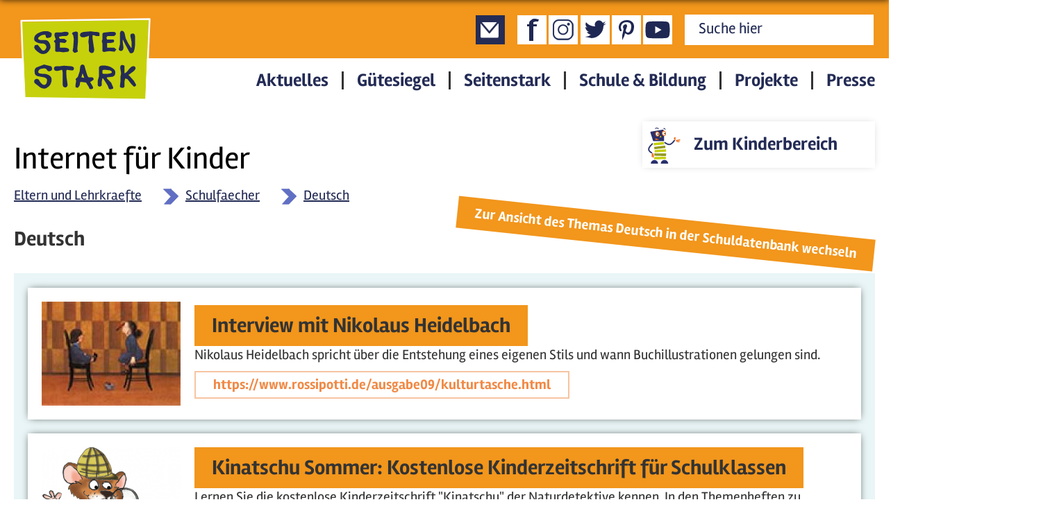

--- FILE ---
content_type: text/html; charset=utf-8
request_url: https://mobil.seitenstark.de/eltern-und-lehrkraefte/schulfaecher/deutsch
body_size: 21297
content:

<!DOCTYPE html>
<html lang="de">

<head>
  <script type="application/ld+json">{
  "@context": "https://schema.org",
  "@type": "BreadcrumbList",
  "itemListElement": [{
    "@type": "ListItem",
    "position": "1",
    "name": "Startseite",
    "item": "https://mobil.seitenstark.de/"
  },{
    "@type": "ListItem",
    "position": "2",
    "name": "Eltern und Lehrkraefte",
    "item": "https://mobil.seitenstark.de/eltern-und-lehrkraefte"
  },{
    "@type": "ListItem",
    "position": "3",
    "name": "Schulfaecher",
    "item": "https://mobil.seitenstark.de/eltern-und-lehrkraefte/schulfaecher"
  },{
    "@type": "ListItem",
    "position": "4",
    "name": "Deutsch",
    "item": "https://mobil.seitenstark.de/eltern-und-lehrkraefte/schulfaecher/deutsch"
  }]}</script>
<link rel="shortcut icon" href="https://mobil.seitenstark.de/favicon.ico" type="image/vnd.microsoft.icon" />

  <meta http-equiv="Content-Type" content="text/html; charset=utf-8" /><title>Deutsch | Seitenstark</title><link type="text/css" rel="stylesheet" href="https://mobil.seitenstark.de/sites/default/files/css/css_xE-rWrJf-fncB6ztZfd2huxqgxu4WO-qwma6Xer30m4.css" media="all" />
<link type="text/css" rel="stylesheet" href="https://mobil.seitenstark.de/sites/default/files/css/css_L7aJGgpErkBlKxp5iJEu_yLXqCLgU_Fg82gLaG2jIuk.css" media="screen" />
<link type="text/css" rel="stylesheet" href="https://mobil.seitenstark.de/sites/default/files/css/css_zCmOd1v5ouwLhIB4wIk3-C_MvI9IOJkqn3cRNc8ymOo.css" media="all" />
<link type="text/css" rel="stylesheet" href="https://mobil.seitenstark.de/sites/default/files/css/css_sDOx8D7HGKr7F6oQaIxhZr2sb4Q1qWqii0HmBuTl9pM.css" media="all" />
<link type="text/css" rel="stylesheet" href="https://mobil.seitenstark.de/sites/default/files/css/css_VWGhZkkR4B4tMJA7PC_wov8dAxaI-MS03BCM3K8jjJA.css" media="screen" />
<link type="text/css" rel="stylesheet" href="https://mobil.seitenstark.de/sites/default/files/css/css_JiP9CPnY5MJfhrS0Q7XgAE6Jw1vOXXBXOmbKBt_U2VM.css" media="all" />
<link type="text/css" rel="stylesheet" href="https://mobil.seitenstark.de/sites/default/files/css/css_Pu1hchnOZ1z12U9NfK-6tpS5urZGvupGtCMKtRELUYM.css" media="all" />
<script type="text/javascript" src="https://seitenstark.de/sites/all/libraries/jquery/jquery-3.7.1.min.js"></script>
<script type="text/javascript">
<!--//--><![CDATA[//><!--
jQuery.migrateMute=false;jQuery.migrateTrace=false;
//--><!]]>
</script>
<script type="text/javascript" src="https://seitenstark.de/sites/all/libraries/jquery/jquery-migrate-3.4.1.min.js"></script>
<script type="text/javascript" src="https://mobil.seitenstark.de/sites/default/files/js/js_Vbqb14cNgUKJUIoC9eGXhOLfoB5DFkxStAbkBtB_0vY.js"></script>
<script type="text/javascript" src="https://mobil.seitenstark.de/sites/default/files/js/js_uN_Mi5V-rA9teZIMTMooXViz4HHS3I0pDrnkXzU80e8.js"></script>
<script type="text/javascript" src="https://seitenstark.de/sites/all/libraries/jquery/jquery.cookie.1.4.1.min.js"></script>
<script type="text/javascript" src="https://seitenstark.de/sites/all/libraries/jquery/jquery.form.4.3.0.min.js"></script>
<script type="text/javascript" src="https://mobil.seitenstark.de/sites/default/files/js/js_pm97gcqX2SWaad8cjjylGVYGCg-9uM8iYSpxdnvFlP8.js"></script>
<script type="text/javascript" src="https://mobil.seitenstark.de/sites/default/files/js/js_FZDBVZWqdXlOZajF7PfdV5IcWGcI-WIy0iIR285J51k.js"></script>
<script type="text/javascript" src="https://mobil.seitenstark.de/sites/default/files/js/js_npOze6eutFaY14ItafNQjaJtkuzjP-UB_rTfpWlrzXM.js"></script>
<script type="text/javascript" src="https://mobil.seitenstark.de/sites/default/files/js/js_3iWD1Sirc2xMhcZLxIq8RT3wdOuTRLz7yUp0rXetvkM.js"></script>
<script type="text/javascript">
<!--//--><![CDATA[//><!--
jQuery.extend(Drupal.settings, {"basePath":"\/","pathPrefix":"","setHasJsCookie":0,"ajaxPageState":{"theme":"smobil","theme_token":"51NhM3hvDJeZg7XgMOe5KY87wflyfi390G_Jl6cN0ZA","jquery_version":"3.7.1","jquery_version_token":"RClnFac1qdXDwjDkNJL_YiwrB_rHPX1y234Qs7xyYpE","js":{"sites\/all\/modules\/views_infinite_scroll\/views-infinite-scroll.js":1,"https:\/\/seitenstark.de\/sites\/all\/libraries\/jquery\/jquery-3.7.1.min.js":1,"0":1,"https:\/\/seitenstark.de\/sites\/all\/libraries\/jquery\/jquery-migrate-3.4.1.min.js":1,"misc\/jquery-extend-3.4.0.js":1,"misc\/jquery-html-prefilter-3.5.0-backport.js":1,"misc\/jquery.once.js":1,"misc\/drupal.js":1,"sites\/all\/modules\/forcejs\/forcejs.js":1,"sites\/all\/modules\/webform_tooltip\/js\/webform_tooltip.js":1,"sites\/all\/modules\/jquery_update\/js\/jquery_browser.js":1,"sites\/all\/libraries\/blazy\/blazy.min.js":1,"sites\/all\/modules\/blazy\/js\/dblazy.min.js":1,"sites\/all\/modules\/blazy\/js\/bio.min.js":1,"sites\/all\/modules\/blazy\/js\/bio.media.min.js":1,"sites\/all\/modules\/blazy\/js\/blazy.load.min.js":1,"https:\/\/seitenstark.de\/sites\/all\/libraries\/jquery\/jquery.cookie.1.4.1.min.js":1,"https:\/\/seitenstark.de\/sites\/all\/libraries\/jquery\/jquery.form.4.3.0.min.js":1,"sites\/all\/libraries\/history.js\/scripts\/bundled\/html4+html5\/jquery.history.js":1,"misc\/form.js":1,"misc\/ajax.js":1,"sites\/all\/modules\/jquery_update\/js\/jquery_update.js":1,"sites\/all\/modules\/admin_menu\/admin_devel\/admin_devel.js":1,"sites\/all\/modules\/codefilter\/codefilter.js":1,"sites\/all\/modules\/entityreference\/js\/entityreference.js":1,"public:\/\/languages\/de_pAAajOIP-mK9QdWAaBnLR6dSzK7lk8gm2nwx9TvRWMY.js":1,"sites\/all\/libraries\/colorbox\/jquery.colorbox-min.js":1,"sites\/all\/modules\/colorbox\/js\/colorbox.js":1,"sites\/all\/modules\/colorbox\/styles\/default\/colorbox_style.js":1,"sites\/all\/modules\/colorbox\/js\/colorbox_load.js":1,"sites\/all\/modules\/colorbox\/js\/colorbox_inline.js":1,"sites\/all\/modules\/lightbox2\/js\/lightbox.js":1,"sites\/all\/libraries\/qtip\/jquery.qtip.min.js":1,"sites\/all\/modules\/video\/js\/video.js":1,"sites\/all\/modules\/custom_search\/js\/custom_search.js":1,"sites\/all\/modules\/field_group_custom\/field_group.js":1,"sites\/all\/modules\/views\/js\/base.js":1,"misc\/progress.js":1,"sites\/all\/modules\/views\/js\/ajax_view.js":1,"misc\/collapse.js":1,"sites\/all\/modules\/qtip\/js\/qtip.js":1,"sites\/all\/modules\/views_ajax_history\/views_ajax_history.js":1,"sites\/all\/modules\/colorbox_node\/colorbox_node.js":1,"sites\/all\/modules\/jquery_update\/js\/jquery_position.js":1},"css":{"modules\/system\/system.base.css":1,"modules\/system\/system.menus.css":1,"modules\/system\/system.messages.css":1,"modules\/system\/system.theme.css":1,"sites\/all\/modules\/webform_tooltip\/css\/webform_tooltip.css":1,"sites\/all\/modules\/blazy\/css\/blazy.css":1,"sites\/all\/modules\/blazy\/css\/components\/blazy.filter.css":1,"sites\/all\/modules\/blazy\/css\/components\/blazy.ratio.css":1,"sites\/all\/modules\/blazy\/css\/components\/blazy.loading.css":1,"sites\/all\/modules\/simplenews\/simplenews.css":1,"modules\/aggregator\/aggregator.css":1,"sites\/all\/modules\/codefilter\/codefilter.css":1,"sites\/all\/modules\/colorbox_node\/colorbox_node.css":1,"modules\/comment\/comment.css":1,"sites\/all\/modules\/date\/date_repeat_field\/date_repeat_field.css":1,"modules\/field\/theme\/field.css":1,"modules\/node\/node.css":1,"modules\/poll\/poll.css":1,"modules\/search\/search.css":1,"modules\/user\/user.css":1,"sites\/all\/modules\/youtube\/css\/youtube.css":1,"sites\/all\/modules\/extlink\/css\/extlink.css":1,"modules\/forum\/forum.css":1,"sites\/all\/modules\/views\/css\/views.css":1,"sites\/all\/modules\/ckeditor\/css\/ckeditor.css":1,"sites\/all\/libraries\/animate\/animate.css":1,"sites\/all\/modules\/colorbox\/styles\/default\/colorbox_style.css":1,"sites\/all\/modules\/ctools\/css\/ctools.css":1,"sites\/all\/modules\/lightbox2\/css\/lightbox.css":1,"sites\/all\/modules\/panels\/css\/panels.css":1,"sites\/all\/libraries\/qtip\/jquery.qtip.min.css":1,"sites\/all\/modules\/qtip\/css\/qtip.css":1,"sites\/all\/modules\/video\/css\/video.css":1}},"colorbox":{"transition":"elastic","speed":"350","opacity":"0.85","slideshow":false,"slideshowAuto":true,"slideshowSpeed":"2500","slideshowStart":"start slideshow","slideshowStop":"stop slideshow","current":"{current} von {total}","previous":"\u00ab Zur\u00fcck","next":"Weiter \u00bb","close":"Schlie\u00dfen","overlayClose":true,"returnFocus":true,"maxWidth":"98%","maxHeight":"98%","initialWidth":"300","initialHeight":"250","fixed":true,"scrolling":true,"mobiledetect":true,"mobiledevicewidth":"480px","file_public_path":"\/sites\/default\/files","specificPagesDefaultValue":"admin*\nimagebrowser*\nimg_assist*\nimce*\nnode\/add\/*\nnode\/*\/edit\nprint\/*\nprintpdf\/*\nsystem\/ajax\nsystem\/ajax\/*"},"lightbox2":{"rtl":"0","file_path":"\/(\\w\\w\/)private:\/","default_image":"\/sites\/all\/modules\/lightbox2\/images\/brokenimage.jpg","border_size":10,"font_color":"000","box_color":"fff","top_position":"","overlay_opacity":"0.8","overlay_color":"000","disable_close_click":true,"resize_sequence":0,"resize_speed":400,"fade_in_speed":400,"slide_down_speed":600,"use_alt_layout":false,"disable_resize":false,"disable_zoom":false,"force_show_nav":false,"show_caption":true,"loop_items":false,"node_link_text":"Bilddetails anzeigen","node_link_target":false,"image_count":"Bild !current von !total","video_count":"Video !current von !total","page_count":"Seite !current von !total","lite_press_x_close":"\u003Ca href=\u0022#\u0022 onclick=\u0022hideLightbox(); return FALSE;\u0022\u003E\u003Ckbd\u003Ex\u003C\/kbd\u003E\u003C\/a\u003E zum Schlie\u00dfen dr\u00fccken","download_link_text":"","enable_login":false,"enable_contact":false,"keys_close":"c x 27","keys_previous":"p 37","keys_next":"n 39","keys_zoom":"z","keys_play_pause":"32","display_image_size":"original","image_node_sizes":"()","trigger_lightbox_classes":"","trigger_lightbox_group_classes":"","trigger_slideshow_classes":"","trigger_lightframe_classes":"","trigger_lightframe_group_classes":"","custom_class_handler":0,"custom_trigger_classes":"","disable_for_gallery_lists":true,"disable_for_acidfree_gallery_lists":true,"enable_acidfree_videos":true,"slideshow_interval":5000,"slideshow_automatic_start":true,"slideshow_automatic_exit":true,"show_play_pause":true,"pause_on_next_click":false,"pause_on_previous_click":true,"loop_slides":false,"iframe_width":600,"iframe_height":400,"iframe_border":1,"enable_video":false,"useragent":"Mozilla\/5.0 (Macintosh; Intel Mac OS X 10_15_7) AppleWebKit\/537.36 (KHTML, like Gecko) Chrome\/131.0.0.0 Safari\/537.36; ClaudeBot\/1.0; +claudebot@anthropic.com)"},"instances":"{\u0022default\u0022:{\u0022content\u0022:{\u0022text\u0022:\u0022\u0022},\u0022style\u0022:{\u0022tip\u0022:false,\u0022classes\u0022:\u0022\u0022},\u0022position\u0022:{\u0022at\u0022:\u0022bottom right\u0022,\u0022adjust\u0022:{\u0022method\u0022:\u0022\u0022},\u0022my\u0022:\u0022top left\u0022,\u0022viewport\u0022:false},\u0022show\u0022:{\u0022event\u0022:\u0022mouseenter \u0022},\u0022hide\u0022:{\u0022event\u0022:\u0022mouseleave \u0022}},\u0022text_tooltip\u0022:{\u0022content\u0022:{\u0022text\u0022:\u0022\u0022},\u0022style\u0022:{\u0022tip\u0022:false,\u0022classes\u0022:\u0022 qtip-rounded\u0022},\u0022position\u0022:{\u0022at\u0022:\u0022bottom right\u0022,\u0022adjust\u0022:{\u0022method\u0022:\u0022\u0022},\u0022my\u0022:\u0022top left\u0022,\u0022viewport\u0022:false},\u0022show\u0022:{\u0022event\u0022:\u0022mouseenter click \u0022,\u0022solo\u0022:true},\u0022hide\u0022:{\u0022event\u0022:\u0022mouseleave \u0022}}}","qtipDebug":"{\u0022leaveElement\u0022:1}","custom_search":{"form_target":"_self","solr":0},"facetapi":{"view_args":{"taxonomy_term:page_2":["5356","5356","5356"],"siegeltr_ger:block_4":[],"erwachsene_startseite_aktuelles:block_1":[]},"exposed_input":{"taxonomy_term:page_2":[],"siegeltr_ger:block_4":[],"erwachsene_startseite_aktuelles:block_1":[]},"view_path":{"taxonomy_term:page_2":"schlagworte\/schulfaecher\/%","siegeltr_ger:block_4":null,"erwachsene_startseite_aktuelles:block_1":"eltern-und-lehrkraefte\/service\/presse\/aktuelles\/feed"},"view_dom_id":{"taxonomy_term:page_2":"5041e5a25474f62673ebeb88eaf0e4e1","siegeltr_ger:block_4":"d9d0fc7df5b5be01d6bb1ffc2bdf5530","erwachsene_startseite_aktuelles:block_1":"e9f89ea9a6b16d40da22e3632b88253c"}},"viewsAjaxHistory":{"renderPageItem":0},"field_group":{"div":"ansicht_f_r_tags_lang"},"views_infinite_scroll":{"img_path":"https:\/\/mobil.seitenstark.de\/sites\/all\/modules\/views_infinite_scroll\/images\/ajax-loader.gif","scroll_threshold":200},"views":{"ajax_path":"\/views\/ajax","ajaxViews":{"views_dom_id:5041e5a25474f62673ebeb88eaf0e4e1":{"view_name":"taxonomy_term","view_display_id":"page_2","view_args":"5356","view_path":"taxonomy\/term\/5356","view_base_path":"schlagworte\/schulfaecher\/%","view_dom_id":"5041e5a25474f62673ebeb88eaf0e4e1","pager_element":0},"views_dom_id:d9d0fc7df5b5be01d6bb1ffc2bdf5530":{"view_name":"siegeltr_ger","view_display_id":"block_4","view_args":"","view_path":"taxonomy\/term\/5356","view_base_path":null,"view_dom_id":"d9d0fc7df5b5be01d6bb1ffc2bdf5530","pager_element":0},"views_dom_id:e9f89ea9a6b16d40da22e3632b88253c":{"view_name":"erwachsene_startseite_aktuelles","view_display_id":"block_1","view_args":"","view_path":"taxonomy\/term\/5356","view_base_path":"eltern-und-lehrkraefte\/service\/presse\/aktuelles\/feed","view_dom_id":"e9f89ea9a6b16d40da22e3632b88253c","pager_element":0}}},"urlIsAjaxTrusted":{"\/views\/ajax":true},"better_exposed_filters":{"views":{"taxonomy_term":{"displays":{"page_2":{"filters":[]}}},"siegeltr_ger":{"displays":{"block_4":{"filters":[]}}},"erwachsene_startseite_aktuelles":{"displays":{"block_1":{"filters":[]}}}}},"webform_tooltip_icon":{"text":"i"},"colorbox_node":{"width":"600px","height":"600px"},"blazy":{"loadInvisible":false,"offset":100,"saveViewportOffsetDelay":50,"validateDelay":25,"container":""},"blazyIo":{"enabled":false,"disconnect":false,"rootMargin":"0px","threshold":[0]}});
//--><!]]>
</script>

  <style type="text/css" media="all">
    @import url("https://seitenstark.de/sites/all/modules/fivestar/css/fivestar.css?pzcr51");
  </style>
  <script type="text/javascript" src="https://seitenstark.de/sites/all/modules/fivestar/js/fivestar.ajax.js?pzcr51"></script>
  <script type="text/javascript" src="https://seitenstark.de/sites/all/modules/fivestar/js/fivestar.js?pzcr51"></script>
  <link rel="stylesheet" type="text/css" href="/sites/all/themes/smobil/assets/css/style.css" media="screen" />



    <link rel="stylesheet" type="text/css" href="/sites/all/themes/smobil/assets/css/forum.css" media="screen" />


  <link rel="stylesheet" type="text/css" href="https://vjs.zencdn.net/6.0.0/video-js.css" media="all" />
  <script src="https://cdn.jsdelivr.net/npm/canvas-confetti@1.4.0/dist/confetti.browser.min.js"></script>
  <script type="text/javascript" src="/sites/all/themes/smobil/assets/js/smobil-all3.js"></script>
    <link rel="canonical" href="https://seitenstark.de/eltern-und-lehrkraefte/schulfaecher/deutsch" />
  <link rel="alternate" media="only screen and (min-width: 1025px)" href="https://seitenstark.de/eltern-und-lehrkraefte/schulfaecher/deutsch" id="desktop_variante" />
  <meta name="revisit-after" content="2 days" />
  <meta name="robots" content="INDEX,FOLLOW" />
  <meta name="robots" content="noimageindex" />
  <meta name="HandheldFriendly" content="true" />
  <meta name="viewport" content="width = device-width, maximum-scale=1.0, user-scalable = no" />
  <meta name="msapplication-config" content="none" />
  <link rel="apple-touch-icon" href="/apple-touch-icon-144x144.png">
  <link rel="manifest" href="/pwa/manifest.json" />
  <meta name="theme-color" content="#c6d10b" />
  <meta http-equiv="cache-control" content="max-age=0" />
  <meta http-equiv="cache-control" content="no-cache" />
  <meta http-equiv="expires" content="0" />
  <meta http-equiv="expires" content="Tue, 01 Jan 1980 1:00:00 GMT" />
  <meta http-equiv="pragma" content="no-cache" />



</head>

<body class="html not-front not-logged-in no-sidebars page-taxonomy page-taxonomy-term page-taxonomy-term- page-taxonomy-term-5356 role-anonymous-user eltern-und-lehrkraefte schulfaecher deutsch eltern-und-lehrkraefte">
  <div id="skip-link" class="noDisplay">
    <a href="#main-content" class="element-invisible element-focusable">Direkt zum Inhalt</a>
  </div>
    
<!-- page--eltern und lehrkraefte.tpl -->

<div id="page-wrapper" class="erwachsene mobil">
    <div id="sitebg" onclick="menuE('ende')"></div>
    <section id="topmenuE" class="nav ui-fixed ui-top" role="navigation">
          <div class="region region-mtop-menu">
    <div id="block-block-15" class="block block-block">

    
  <div class="content">
    <div class="block-menu top-menu">
<ul>
	<li id="seitenstarkME"><a href="javascript:menuE('seitenstark')">Über uns</a></li>
	<li id="siegelME"><a href="javascript:menuE('siegel')">Siegel</a></li>
	<li id="angeboteME"><a href="javascript:menuE('angebote')">Angebote</a></li>
	<li id="serviceME"><a href="javascript:menuE('service')">Service</a></li>
	<li id="sucheME"><a href="/kinder/suche">Suche</a></li>
</ul>
</div>
  </div>
</div>
<div id="menuKinderseiten">
    <ul class="menu"><li class="first last leaf"><a href="/eltern-und-lehrkraefte/angebote/kinderseiten">Kinderseiten</a></li>
</ul></div><div id="menuAngebote">
    <ul class="menu"><li class="first leaf"><a href="/eltern-und-lehrkraefte/angebote/kinderseiten">Die Kinderseiten von A bis Z</a></li>
<li class="leaf"><a href="/eltern-und-lehrkraefte/angebote/multimediale-bildungsangebote">Datenbank Multimed. Bildung</a></li>
<li class="leaf nav-item"><a href="/node/24831/" class="nav-item">Kucobina-Projekt</a></li>
<li class="leaf nav-item"><a href="/node/25953/" class="nav-item">LinkClips</a></li>
<li class="leaf nav-item"><a href="/node/14402/" class="nav-item">Tag der Kinderseiten</a></li>
<li class="last leaf"><a href="/eltern-und-lehrkraefte/projekte/abgeschlossene-projekte">Weitere Projekte</a></li>
</ul></div><div id="menuService">
    <ul class="menu"><li class="first leaf"><a href="/eltern-und-lehrkraefte/service/links-und-tipps-zur-medienbildung">Tipps zur Medienbildung</a></li>
<li class="expanded"><a href="/eltern-und-lehrkraefte/aktuelles">Aktuelles</a><ul class="menu"><li class="first leaf"><a href="/eltern-und-lehrkraefte/aktuelles/aktuelle-meldungen">Aktuelle Meldungen</a></li>
<li class="leaf"><a href="/eltern-und-lehrkraefte/service-presse/pressemeldungen">Presseinformationen</a></li>
<li class="leaf"><a href="https://seitenstark.de/eltern-und-lehrkraefte/informations-und-hilfsangebote-zum-ukraine-krieg">Linkliste Ukraine-Krieg</a></li>
<li class="last leaf"><a href="/eltern-und-lehrkraefte/aktuelles/veranstaltungen">Veranstaltungen</a></li>
</ul></li>
<li class="last expanded"><a href="/eltern-und-lehrkraefte/schule-bildung/materialien">Materialien</a><ul class="menu"><li class="first leaf"><a href="/eltern-und-lehrkraefte/service-presse/presse/bilder">Bilder</a></li>
<li class="leaf"><a href="https://seitenstark.de/eltern-und-lehrkraefte/service-presse/presse/logo">Logos</a></li>
<li class="collapsed"><a href="/eltern-und-lehrkraefte/service/materialien/charlie-clips-von-seitenstark">Charlie-Clips</a></li>
<li class="leaf"><a href="/eltern-und-lehrkraefte/service-presse/materialien/flyer-kalender">Flyer</a></li>
<li class="leaf"><a href="/eltern-und-lehrkraefte/service-presse/materialien/iframes-feeds">iFrames</a></li>
<li class="leaf"><a href="/eltern-und-lehrkraefte/schule-bildung/materialien/lerneinheiten">Lerneinheiten</a></li>
<li class="last leaf"><a href="/eltern-und-lehrkraefte/service/materialien/sonstiges">Sonstiges</a></li>
</ul></li>
</ul></div><div id="menuSiegel">
    <div class="menu-block-wrapper menu-block-2 menu-name-menu-top-menu-erwachsene-siegel parent-mlid-0 menu-level-1">
  <ul class="menu"><li class="first leaf menu-mlid-3444"><a href="/eltern-und-lehrkraefte/das-seitenstark-guetesiegel">Das Seitenstark-Gütesiegel</a></li>
<li class="leaf menu-mlid-5729 nav-item"><a href="/eltern-und-lehrkraefte/siegeltraeger-2025" class="nav-item">Siegelträger 2025</a></li>
<li class="leaf menu-mlid-4134"><a href="/eltern-und-lehrkraefte/siegeltraeger-2023">Siegelträger 2023</a></li>
<li class="leaf menu-mlid-3445"><a href="/eltern-und-lehrkraefte/siegeltraeger-2022">Siegelträger 2022</a></li>
<li class="leaf menu-mlid-3450"><a href="/eltern-und-lehrkraefte/faqs-zum-guetesiegel">FAQs zum Gütesiegel</a></li>
<li class="leaf menu-mlid-3448"><a href="/eltern-und-lehrkraefte/qualitaetsstandards-fuer-digitale-kindermedien">Qualitätsstandards</a></li>
<li class="leaf menu-mlid-3449"><a href="/eltern-und-lehrkraefte/leitfaden-empfehlenswerte-digitale-kindermedien">Leitfaden</a></li>
<li class="leaf menu-mlid-3446"><a href="/eltern-und-lehrkraefte/prueftool-bewerbung">Prüftool Bewerbung</a></li>
<li class="last leaf menu-mlid-3447"><a href="/eltern-und-lehrkraefte/mitglieder-der-jury">Mitglieder der Jury</a></li>
</ul></div>
</div><div id="menuSeitenstark">
    <ul class="menu"><li class="first expanded"><a href="/eltern-und-lehrkraefte/seitenstark">Über uns</a><ul class="menu"><li class="first leaf"><a href="/node/10221/">Struktur</a></li>
<li class="leaf"><a href="/node/10229/">Verein</a></li>
<li class="leaf"><a href="/node/22737/">Vereinsvorstand</a></li>
<li class="leaf"><a href="/node/15405/">Netzwerk</a></li>
<li class="last leaf"><a href="/node/23241/">Netzwerksprecher</a></li>
</ul></li>
<li class="last collapsed"><a href="/eltern-und-lehrkraefte/seitenstark/verein/finanzierung">Finanzen</a></li>
</ul></div>  </div>
        <div id="logoE"><a href="/eltern-und-lehrkraefte" title="Zur Startseite für Erwachsene und Lehrkräfte"><svg class="floatL" xmlns="http://www.w3.org/2000/svg" height="40px" width="58px" viewBox="0 0 235 156" version="1" xmlns="http://www.w3.org/2000/svg" fill-rule="evenodd" clip-rule="evenodd" stroke-linecap="round" stroke-linejoin="round" stroke-miterlimit="2"><path d="M8 14l217-4-5 136-206-3L8 14z" fill="#c6d10c" fill-rule="nonzero"/><path d="M29 43c0-3 1-7 7-10s11-4 17-3c5 2 7 3 6 6 0 3-2 5-5 5-2 1-4 0-5-1 0-2 0-5-3-4-3 0-6 1-9 4-2 2-2 4 3 5 5 0 10-1 13 2s4 7 4 11c-1 4-5 9-8 10-5 2-9 1-14-3-4-3-5-5-6-7l1-4 5-1 5 6c2 3 4 5 6 4s4-4 4-6c0-3-2-5-5-6-1 0-8 0-11-2-2-1-5-2-5-6zM64 35c0-2 1-3 3-3h8c1 0 7-2 9-1 1 0 4 0 4 2 0 3-1 4-4 5h-6l-5 1c-1 0-2 1-1 2l1 2h8l4 3c-1 2-2 4-4 4l-8-1v9h5c3 0 8 0 10 2a3 3 0 0 1-1 5l-8 1-7-1c-1 0-5 1-7-1v-6-8c0-1-2-1-2-3s3-2 3-3c-1-4-3-7-2-9zM94 34c0-1 1-3 4-3 2-1 6-1 6 2v16l-1 11 1 5-5 2c-1 0-4-2-4-4l1-5 1-15-1-6-2-3zM108 35c0-2 2-3 6-4l12-1 7 1c3 0 7 0 8 2v5h-6c-2-1-5-2-6-1v4l1 7 1 7 1 6c0 3-1 6-3 6-2 1-5-1-6-3v-9l-1-7 1-9c0-1 0-2-1-1l-6 2c-2 0-5 1-7-1-1-1-2-2-1-4zM146 35c0-1 1-3 4-3l9-1c3 0 9-1 10 2 1 2-1 4-3 5h-10c-2 0-3 2-3 3l1 3h11c2 2 1 4 0 5l-5 1h-6v8h12l4 3-3 4-9-1-7 1c-2 1-4 0-5-1v-8-5l-1-4 1-3v-9zM176 34c0-1 1-5 3-5s4 1 5 4l2 9a105 105 0 0 0 9 16h1V48l-2-10c0-3 1-4 3-4 3-1 5 1 5 5v14c0 2-1 11-3 13s-4 2-6 1l-8-15-4-8v5l1 8c0 2 0 5-2 6a4 4 0 0 1-6-2l2-8V34zM30 101c-1-4 0-7 3-9l13-5 12 3c2 2 3 7-1 8-5 2-5-1-7-3-1-1-3-2-7-1-3 0-7 2-7 6 0 3 8 3 11 3 8 1 12 5 12 10s-3 11-7 13c-4 4-10 2-13 0l-9-7c-2-3-1-6 2-7 2-1 5 0 6 3 2 3 5 7 8 7s5-3 5-7c1-3-2-5-5-6l-11-2c-2-1-5-2-5-6zM63 94c0-5 5-4 9-4l8-1 13 1c3 1 5 2 4 5s-3 2-5 2l-7-1-1 2a105 105 0 0 0 2 21c1 3 0 6-2 7-5 1-6-2-6-5v-9-11l-1-5-8 2c-2 0-6 0-6-4zM100 126v-5l1-6-1-3 4-4 3-9 1-8c0-2 2-4 4-4s4 2 4 5l3 10c1 3 2 7 4 7h5c2 0 3 1 3 4l-4 3-2 1 3 5 2 4c0 1 0 3-2 3-4 1-5-1-5-3l-5-8-7-1h-3l-1 6-3 4-4-1zm10-17l2-7 3 8-5-1z" fill="#242c55"/><path d="M7 12l220-3-6 139-209-3L7 12z" fill="none" stroke="#fff" stroke-width="3"/><path d="M140 108V93c0-2 2-4 4-4 4-1 14 0 19 4 6 4 5 7 5 9s-1 5-5 6l-9 1c-1 1 0 2 1 3l6 6 3 7c1 2 1 4-2 4-2 1-4 1-5-1l-2-5-5-8c-2-3-3-5-4-4l-1 5v7l-3 2c-2 0-4-1-4-3v-7l2-7zm6-10c0-2 2-2 4-2l9 1c3 1 5 4 1 5-2 1-13 2-14 0v-4zM178 103c0-4-2-10-1-13 0-1 2-3 4-2 2 0 3 1 3 2v12c1 0 4-2 6-5 3-4 6-7 8-7a4 4 0 0 1 5 3c0 2-2 4-4 6l-7 5a1 1 0 0 0 0 2l8 9 4 7c-1 2-2 3-4 3l-4-4-7-9-4-1-1 5v8c0 1-1 3-3 3s-4 0-5-2l1-9v-8l1-5z" fill="#242c55"/></svg></a></div>
    </section>
    <div id="page">
        <div id="headerWrapper">
            <div id="header">
                <div class="section clearfix">
                    <div id="logoText">Internet für Kinder</div>
                                    </div>
            </div>
        </div>
    
        <div id="top_page">
              <div class="region region-mtop-page">
    <div id="block-easy-breadcrumb-easy-breadcrumb" class="block block-easy-breadcrumb">

    
  <div class="content">
      <div itemscope class="easy-breadcrumb" itemtype="http://schema.org/BreadcrumbList">
          <span itemprop="itemListElement" itemscope itemtype="http://schema.org/ListItem">
        <span><a href="/" class="easy-breadcrumb_segment easy-breadcrumb_segment-front" itemtype="http://schema.org/Thing" itemprop="item"><span itemprop="name">Startseite</span></a></span>        <meta itemprop="position" content="0" />
      </span>
               <span class="easy-breadcrumb_segment-separator"></span>
                <span itemprop="itemListElement" itemscope itemtype="http://schema.org/ListItem">
        <span><a href="/eltern-und-lehrkraefte" class="easy-breadcrumb_segment easy-breadcrumb_segment-1" itemtype="http://schema.org/Thing" itemprop="item"><span itemprop="name">Eltern und Lehrkraefte</span></a></span>        <meta itemprop="position" content="1" />
      </span>
               <span class="easy-breadcrumb_segment-separator"></span>
                <span itemprop="itemListElement" itemscope itemtype="http://schema.org/ListItem">
        <span><a href="/eltern-und-lehrkraefte/schulfaecher" class="easy-breadcrumb_segment easy-breadcrumb_segment-2" itemtype="http://schema.org/Thing" itemprop="item"><span itemprop="name">Schulfaecher</span></a></span>        <meta itemprop="position" content="2" />
      </span>
               <span class="easy-breadcrumb_segment-separator"></span>
                <span itemprop="itemListElement" itemscope itemtype="http://schema.org/ListItem">
        <span><a href="/eltern-und-lehrkraefte/schulfaecher/deutsch" class="easy-breadcrumb_segment easy-breadcrumb_segment-title" itemtype="http://schema.org/Thing" itemprop="item"><span itemprop="name">Deutsch</span></a></span>        <meta itemprop="position" content="3" />
      </span>
            </div>
  </div>
</div>
  </div>
            <div id="messages" class="center"></div>
        </div>
    
        <div id="mainWrapper">
            <div class="tabs center"></div>            <div id="main" class="clearfix">
                <div id="content" class="column">
                    <div class="section">
                        <a id="main-content"></a>
                                                <div id="h1Wrapper"><h1 class="title" id="page-title">Deutsch</h1></div>                                                
                                                  <div class="region region-mcontent">
    <div id="block-views-siegeltr-ger-block-4" class="block block-views container has-row">

    
  <div class="content">
    <div class="view view-siegeltr-ger view-id-siegeltr_ger view-display-id-block_4 view-dom-id-d9d0fc7df5b5be01d6bb1ffc2bdf5530">
        
  
  
      <div class="view-content">
        <h3>Hören &amp; Sehen</h3>
  <div class="views-row views-row-1 views-row-odd views-row-first siegelträger card col-lg-4">
      
  <div class="views-field views-field-title">        <h2 class="field-content">AFi-KiDS</h2>  </div>  
          <div class="full-link"><!-- <a  class="colorbox-node" title="AFi-KiDS Laudatio" href="/eltern-und-lehrkraefte/kinderseiten/siegeltraeger/afi-kids?width=1100&height=680">Full Link</a> -->

<a  class="" title="AFi-KiDS Laudatio" href="/eltern-und-lehrkraefte/kinderseiten/siegeltraeger/afi-kids">Full Link</a> 

</div>    
          <div class="content views-fieldset" data-module="views_fieldsets">
            <div class="body-wrapper views-fieldset" data-module="views_fieldsets">
            <div class="field-content siegelshot"><div class="field field-name-field-screenshot-der-webseite field-type-image field-label-hidden shrinktheweb">
    <div class="field-items">
          <div class="field-item even"><img typeof="foaf:Image" src="https://mobil.seitenstark.de/sites/default/files/styles/screenshot_323x242/public/steckbriefe/screenshots/afikids_seite.png?itok=0OCatJrQ" width="323" height="242" alt="" /></div>
      </div>
</div>
</div>                <div class="views-field views-field-body"><div class="field-content">Katja und Max leben mit ihren Eltern, Hund Bruno und Oma Gisela zusammen. Leider vergisst die Oma immer mehr. Damit alle möglichst gut zusammenleben, hilft es, Bescheid zu wissen und gemeinsam aktiv zu bleiben.
</div></div>      </div>

                <div class="views-field views-field-field-herausgeber"><div class="field-content"><div class="row herausgeber">
<div class="col-4 col-lg-3 ps-4 ps-lg-0"> <div  about="/kinder/kinderseiten/afi-kids" typeof="sioc:Item foaf:Document" class="ds-1col node node-mitglieder-seite view-mode-logo  clearfix">

  
  <div class="field field-name-field-logo field-type-image field-label-hidden">
    <div class="field-items">
          <div class="field-item even" rel="" resource="https://mobil.seitenstark.de/sites/default/files/styles/120px_breit_skaliert/public/afikids_logo_0.jpg?itok=aeTWjqtn"><a href="/kinder/kinderseiten/afi-kids"><img typeof="foaf:Image" src="https://mobil.seitenstark.de/sites/default/files/styles/120px_breit_skaliert/public/afikids_logo_0.jpg?itok=aeTWjqtn" width="120" height="105" alt="" /></a></div>
      </div>
</div>
</div>

</div>
<div class="col-8 col-lg-9 pe-4 pe-lg-0"><strong>Herausgeber:</strong><br><p>Alzheimer Forschung Initiative e.V.</p>
</div>

</div>
</div></div>      </div>

    </div>
  <div class="views-row views-row-2 views-row-even siegelträger card col-lg-4">
      
  <div class="views-field views-field-title">        <h2 class="field-content">Auditorix</h2>  </div>  
          <div class="full-link"><!-- <a  class="colorbox-node" title="Auditorix Laudatio" href="/eltern-und-lehrkraefte/kinderseiten/siegeltraeger/auditorix?width=1100&height=680">Full Link</a> -->

<a  class="" title="Auditorix Laudatio" href="/eltern-und-lehrkraefte/kinderseiten/siegeltraeger/auditorix">Full Link</a> 

</div>    
          <div class="content views-fieldset" data-module="views_fieldsets">
            <div class="body-wrapper views-fieldset" data-module="views_fieldsets">
            <div class="field-content siegelshot"><div class="field field-name-field-screenshot-der-webseite field-type-image field-label-hidden shrinktheweb">
    <div class="field-items">
          <div class="field-item even"><img typeof="foaf:Image" src="https://mobil.seitenstark.de/sites/default/files/styles/screenshot_323x242/public/steckbriefe/screenshots/auditorix.jpg?itok=ML6of2TM" width="323" height="242" alt="Bildschirmfoto Auditorix" title="Zu Auditorix" /></div>
      </div>
</div>
</div>                <div class="views-field views-field-body"><div class="field-content">„Die Katze tritt die Treppe krumm.“ – Löffelhund Auditorix ist ein toller Fixelschnitzler im Zungenzerschnitzlerflitzer-Spiel. Lustige Zungenbrecher und viele andere Spiele optimieren das Gefühl für Hören, Zuhören, Sprache, Sprechen und die Hör-Welt. Konzentration wird trainiert über das eigene Gehör.
</div></div>      </div>

                <div class="views-field views-field-field-herausgeber"><div class="field-content"><div class="row herausgeber">
<div class="col-4 col-lg-3 ps-4 ps-lg-0"> <div  about="/kinder/kinderseiten/auditorix" typeof="sioc:Item foaf:Document" class="ds-1col node node-mitglieder-seite view-mode-logo  clearfix">

  
  <div class="field field-name-field-logo field-type-image field-label-hidden">
    <div class="field-items">
          <div class="field-item even" rel="" resource="https://mobil.seitenstark.de/sites/default/files/styles/120px_breit_skaliert/public/logo-auditorix.jpg?itok=-bp_Q-0Z"><a href="/kinder/kinderseiten/auditorix"><img typeof="foaf:Image" src="https://mobil.seitenstark.de/sites/default/files/styles/120px_breit_skaliert/public/logo-auditorix.jpg?itok=-bp_Q-0Z" width="120" height="100" alt="Logo von Auditorix" title="Logo von Auditorix" /></a></div>
      </div>
</div>
</div>

</div>
<div class="col-8 col-lg-9 pe-4 pe-lg-0"><strong>Herausgeber:</strong><br><p>Initiative Hören e.V.</p>
</div>

</div>
</div></div>      </div>

    </div>
  <div class="views-row views-row-3 views-row-odd siegelträger card col-lg-4">
      
  <div class="views-field views-field-title">        <h2 class="field-content">Die-Gürbels</h2>  </div>  
          <div class="full-link"><!-- <a  class="colorbox-node" title="Die-Gürbels Laudatio" href="/eltern-und-lehrkraefte/kinderseiten/siegeltraeger/die-guerbels?width=1100&height=680">Full Link</a> -->

<a  class="" title="Die-Gürbels Laudatio" href="/eltern-und-lehrkraefte/kinderseiten/siegeltraeger/die-guerbels">Full Link</a> 

</div>    
          <div class="content views-fieldset" data-module="views_fieldsets">
            <div class="body-wrapper views-fieldset" data-module="views_fieldsets">
            <div class="field-content siegelshot"><img typeof="foaf:Image" src="https://mobil.seitenstark.de/sites/default/files/styles/screenshot_323x242/public/siegel-screenshots/guerbels.jpg?itok=MTQqxOR8" width="323" height="242" alt="Screenshot der Webseite Die Gürbels" title="Die Gürbels" /></div>                <div class="views-field views-field-body"><div class="field-content">„Ich will einen Gürbel!“ – Doch Lara bekommt erst dann einen der kuschel-pelzigen kleinen Hausgenossen, als sie sich einen Gürbel für ihren Bruder Toni wünscht, der unter Zahnschmerzen leidet. Denn Gürbels erfüllen Wünsche und helfen den Menschen, sich selbst zu helfen.
</div></div>      </div>

                <div class="views-field views-field-field-herausgeber"><div class="field-content"><div class="row herausgeber">
<div class="col-4 col-lg-3 ps-4 ps-lg-0"><a href="/eltern-und-lehrkraefte/kinderseiten/siegeltraeger/die-guerbels"><img typeof="foaf:Image" src="https://mobil.seitenstark.de/sites/default/files/styles/startseite_view_unten/public/logos/logo-die-guerbels-120.png?itok=qwJzMa6t" width="120" height="100" alt="Die Gürbels Logo" title="Die Gürbels" /></a> </div>
<div class="col-8 col-lg-9 pe-4 pe-lg-0"><strong>Herausgeber:</strong><br><p>Sara Roller</p>
</div>

</div>
</div></div>      </div>

    </div>
  <div class="views-row views-row-4 views-row-even siegelträger card col-lg-4">
      
  <div class="views-field views-field-title">        <h2 class="field-content">KiKANiNCHEN</h2>  </div>  
          <div class="full-link"><!-- <a  class="colorbox-node" title="KiKANiNCHEN Laudatio" href="/eltern-und-lehrkraefte/kinderseiten/siegeltraeger/kikaninchen?width=1100&height=680">Full Link</a> -->

<a  class="" title="KiKANiNCHEN Laudatio" href="/eltern-und-lehrkraefte/kinderseiten/siegeltraeger/kikaninchen">Full Link</a> 

</div>    
          <div class="content views-fieldset" data-module="views_fieldsets">
            <div class="body-wrapper views-fieldset" data-module="views_fieldsets">
            <div class="field-content siegelshot"><img typeof="foaf:Image" src="https://mobil.seitenstark.de/sites/default/files/styles/screenshot_323x242/public/siegel-screenshots/kikaninchen.jpg?itok=jMnszRiD" width="323" height="242" alt="Screenshot der Webseite KiKANiNCHEN" title="KiKANiNCHEN" /></div>                <div class="views-field views-field-body"><div class="field-content">„Dibedibedab! Ich bin da und spiele hier, komm doch mit und spiel mit mir.“ – Das kleine blaue Kaninchen singt und bastelt mit Puppenspieler Christian genau das, was Vorschulkinder lieben.
</div></div>      </div>

                <div class="views-field views-field-field-herausgeber"><div class="field-content"><div class="row herausgeber">
<div class="col-4 col-lg-3 ps-4 ps-lg-0"><a href="/eltern-und-lehrkraefte/kinderseiten/siegeltraeger/kikaninchen"><img typeof="foaf:Image" src="https://mobil.seitenstark.de/sites/default/files/styles/startseite_view_unten/public/logos/kikaninchen_logo_120.jpg?itok=FEbTP3BY" width="120" height="100" alt="KiKANiNCHEN Logo" title="KiKANiNCHEN" /></a> </div>
<div class="col-8 col-lg-9 pe-4 pe-lg-0"><strong>Herausgeber:</strong><br><p>Der Kinderkanal von ARD und ZDF</p>
</div>

</div>
</div></div>      </div>

    </div>
  <div class="views-row views-row-5 views-row-odd siegelträger card col-lg-4">
      
  <div class="views-field views-field-title">        <h2 class="field-content">Ohrka</h2>  </div>  
          <div class="full-link"><!-- <a  class="colorbox-node" title="Ohrka Laudatio" href="/eltern-und-lehrkraefte/kinderseiten/siegeltraeger/ohrka?width=1100&height=680">Full Link</a> -->

<a  class="" title="Ohrka Laudatio" href="/eltern-und-lehrkraefte/kinderseiten/siegeltraeger/ohrka">Full Link</a> 

</div>    
          <div class="content views-fieldset" data-module="views_fieldsets">
            <div class="body-wrapper views-fieldset" data-module="views_fieldsets">
            <div class="field-content siegelshot"><div class="field field-name-field-screenshot-der-webseite field-type-image field-label-hidden shrinktheweb">
    <div class="field-items">
          <div class="field-item even"><img typeof="foaf:Image" src="https://mobil.seitenstark.de/sites/default/files/styles/screenshot_323x242/public/steckbriefe/screenshots/ohrka.jpg?itok=P6AmogIS" width="323" height="242" alt="Bildschirmfoto Ohrka" title="Zu Ohrka" /></div>
      </div>
</div>
</div>                <div class="views-field views-field-body"><div class="field-content">„Wir möchten … zum Diskutieren anregen, mit den Eltern, Geschwistern, Freundinnen und Freunden und auch in der Schulklasse.“ – so das Ziel von Ohrka. An den Podcasts „Politik für Kinder“ sind deswegen viele Kinder mit ihren Ideen und Erfahrungen beteiligt. Ohrka vermittelt Grundwerte wie Toleranz, Respekt und ein demokratisches Miteinander.
</div></div>      </div>

                <div class="views-field views-field-field-herausgeber"><div class="field-content"><div class="row herausgeber">
<div class="col-4 col-lg-3 ps-4 ps-lg-0"> <div  about="/kinder/kinderseiten/ohrka" typeof="sioc:Item foaf:Document" class="ds-1col node node-mitglieder-seite view-mode-logo  clearfix">

  
  <div class="field field-name-field-logo field-type-image field-label-hidden">
    <div class="field-items">
          <div class="field-item even" rel="" resource="https://mobil.seitenstark.de/sites/default/files/styles/120px_breit_skaliert/public/ohrka-logo.jpg?itok=qpv8m9M8"><a href="/kinder/kinderseiten/ohrka"><img typeof="foaf:Image" src="https://mobil.seitenstark.de/sites/default/files/styles/120px_breit_skaliert/public/ohrka-logo.jpg?itok=qpv8m9M8" width="120" height="100" alt="Logo von Ohrka" title="Logo von Ohrka" /></a></div>
      </div>
</div>
</div>

</div>
<div class="col-8 col-lg-9 pe-4 pe-lg-0"><strong>Herausgeber:</strong><br><p>OHRKA e.V.</p>
</div>

</div>
</div></div>      </div>

    </div>
  <div class="views-row views-row-6 views-row-even views-row-last siegelträger card col-lg-4">
      
  <div class="views-field views-field-title">        <h2 class="field-content">Wunderwigwam</h2>  </div>  
          <div class="full-link"><!-- <a  class="colorbox-node" title="Wunderwigwam Laudatio" href="/eltern-und-lehrkraefte/kinderseiten/siegeltraeger/wunderwigwam?width=1100&height=680">Full Link</a> -->

<a  class="" title="Wunderwigwam Laudatio" href="/eltern-und-lehrkraefte/kinderseiten/siegeltraeger/wunderwigwam">Full Link</a> 

</div>    
          <div class="content views-fieldset" data-module="views_fieldsets">
            <div class="body-wrapper views-fieldset" data-module="views_fieldsets">
            <div class="field-content siegelshot"><img typeof="foaf:Image" src="https://mobil.seitenstark.de/sites/default/files/styles/screenshot_323x242/public/siegel-screenshots/wunderwigwam.jpg?itok=e4WrmrE_" width="323" height="242" alt="Screenshot der Webseite Wunderwigwam" title="Wunderwigwam" /></div>                <div class="views-field views-field-body"><div class="field-content">„Sie wohnen im Wunderwigwam: Fox Schlaufuchs und Polly Plapperschlange. Zusammen bereisen die beiden die Welt und viele ungewöhnliche Plätze. Dabei erleben Polly und Fox jede Menge Abenteuer!“ – Fox ist ein cleverer Sammler und Polly die pfiffige Technikliebhaberin.
</div></div>      </div>

                <div class="views-field views-field-field-herausgeber"><div class="field-content"><div class="row herausgeber">
<div class="col-4 col-lg-3 ps-4 ps-lg-0"><a href="/eltern-und-lehrkraefte/kinderseiten/siegeltraeger/wunderwigwam"><img typeof="foaf:Image" src="https://mobil.seitenstark.de/sites/default/files/styles/startseite_view_unten/public/logos/wunderwigwam-120.png?itok=9NSwh6fu" width="120" height="100" alt="Wunderwigwam" title="Wunderwigwam" /></a> </div>
<div class="col-8 col-lg-9 pe-4 pe-lg-0"><strong>Herausgeber:</strong><br><p>Hessischer Rundfunk</p>
</div>

</div>
</div></div>      </div>

    </div>
  <h3>Natur &amp; Welt</h3>
  <div class="views-row views-row-1 views-row-odd views-row-first siegelträger card col-lg-4">
      
  <div class="views-field views-field-title">        <h2 class="field-content">Afrika-Junior</h2>  </div>  
          <div class="full-link"><!-- <a  class="colorbox-node" title="Afrika-Junior Laudatio" href="/eltern-und-lehrkraefte/kinderseiten/siegeltraeger/afrika-junior?width=1100&height=680">Full Link</a> -->

<a  class="" title="Afrika-Junior Laudatio" href="/eltern-und-lehrkraefte/kinderseiten/siegeltraeger/afrika-junior">Full Link</a> 

</div>    
          <div class="content views-fieldset" data-module="views_fieldsets">
            <div class="body-wrapper views-fieldset" data-module="views_fieldsets">
            <div class="field-content siegelshot"><div class="field field-name-field-screenshot-der-webseite field-type-image field-label-hidden shrinktheweb">
    <div class="field-items">
          <div class="field-item even"><img typeof="foaf:Image" src="https://mobil.seitenstark.de/sites/default/files/styles/screenshot_323x242/public/steckbriefe/screenshots/afrikajunior_seite.png?itok=VDzV5LbS" width="323" height="242" alt="" /></div>
      </div>
</div>
</div>                <div class="views-field views-field-body"><div class="field-content">Offen und warmherzig begrüßt das Mädchen Nyambura die Kinder auf Afrika-Junior. Nyambura bedeutet: die zur Regenzeit Geborene. Nyambura lebt mit ihren Eltern und fünf Geschwistern bei einem Nationalpark im Süden von Afrika. Mit ihr reisen Kinder virtuell nach Afrika.
</div></div>      </div>

                <div class="views-field views-field-field-herausgeber"><div class="field-content"><div class="row herausgeber">
<div class="col-4 col-lg-3 ps-4 ps-lg-0"> <div  about="/kinder/kinderseiten/afrika-junior" typeof="sioc:Item foaf:Document" class="ds-1col node node-mitglieder-seite view-mode-logo  clearfix">

  
  <div class="field field-name-field-logo field-type-image field-label-hidden">
    <div class="field-items">
          <div class="field-item even" rel="" resource="https://mobil.seitenstark.de/sites/default/files/styles/120px_breit_skaliert/public/mitglieder-logos/afrika-junior-logo.jpg?itok=MyivRrPM"><a href="/kinder/kinderseiten/afrika-junior"><img typeof="foaf:Image" src="https://mobil.seitenstark.de/sites/default/files/styles/120px_breit_skaliert/public/mitglieder-logos/afrika-junior-logo.jpg?itok=MyivRrPM" width="120" height="99" alt="Logo von Afrika-Junior" title="Logo von Afrika-Junior" /></a></div>
      </div>
</div>
</div>

</div>
<div class="col-8 col-lg-9 pe-4 pe-lg-0"><strong>Herausgeber:</strong><br><p>Scala Z Media GmbH</p>
</div>

</div>
</div></div>      </div>

    </div>
  <div class="views-row views-row-2 views-row-even siegelträger card col-lg-4">
      
  <div class="views-field views-field-title">        <h2 class="field-content">Klassewasser</h2>  </div>  
          <div class="full-link"><!-- <a  class="colorbox-node" title="Klassewasser Laudatio" href="/eltern-und-lehrkraefte/kinderseiten/siegeltraeger/klassewasser?width=1100&height=680">Full Link</a> -->

<a  class="" title="Klassewasser Laudatio" href="/eltern-und-lehrkraefte/kinderseiten/siegeltraeger/klassewasser">Full Link</a> 

</div>    
          <div class="content views-fieldset" data-module="views_fieldsets">
            <div class="body-wrapper views-fieldset" data-module="views_fieldsets">
            <div class="field-content siegelshot"><div class="field field-name-field-screenshot-der-webseite field-type-image field-label-hidden shrinktheweb">
    <div class="field-items">
          <div class="field-item even"><img typeof="foaf:Image" src="https://mobil.seitenstark.de/sites/default/files/styles/screenshot_323x242/public/steckbriefe/screenshots/klasse-wasser.jpg?itok=EOf8vXP6" width="323" height="242" alt="Bildschirmfoto Klassewasser" title="Zu Klassewasser" /></div>
      </div>
</div>
</div>                <div class="views-field views-field-body"><div class="field-content">„Wusstest du, dass die wasserreichsten Organe im Menschen das Gehirn und die Muskeln sind? Oder dass ein durchschnittlicher Regentropfen bis 35 Kilometer pro Stunde schnell werden kann?“ – Mit Ente Paula Platsch und ihren Freunden Sarah, Fridolin und Gulliver tauchen Kinder ein in die spannende Welt des Wassers.
</div></div>      </div>

                <div class="views-field views-field-field-herausgeber"><div class="field-content"><div class="row herausgeber">
<div class="col-4 col-lg-3 ps-4 ps-lg-0"> <div  about="/kinder/kinderseiten/klassewasser" typeof="sioc:Item foaf:Document" class="ds-1col node node-mitglieder-seite view-mode-logo  clearfix">

  
  <div class="field field-name-field-logo field-type-image field-label-hidden">
    <div class="field-items">
          <div class="field-item even" rel="" resource="https://mobil.seitenstark.de/sites/default/files/styles/120px_breit_skaliert/public/mitglieder-logos/klassewasser_logo_120x100px.jpg?itok=ZclD9-fa"><a href="/kinder/kinderseiten/klassewasser"><img typeof="foaf:Image" src="https://mobil.seitenstark.de/sites/default/files/styles/120px_breit_skaliert/public/mitglieder-logos/klassewasser_logo_120x100px.jpg?itok=ZclD9-fa" width="120" height="100" alt="Logo von Klassewasser" title="Logo von Klassewasser" /></a></div>
      </div>
</div>
</div>

</div>
<div class="col-8 col-lg-9 pe-4 pe-lg-0"><strong>Herausgeber:</strong><br><p>Berliner Wasserbetriebe</p>
</div>

</div>
</div></div>      </div>

    </div>
  <div class="views-row views-row-3 views-row-odd siegelträger card col-lg-4">
      
  <div class="views-field views-field-title">        <h2 class="field-content">NaturDetektive</h2>  </div>  
          <div class="full-link"><!-- <a  class="colorbox-node" title="NaturDetektive Laudatio" href="/eltern-und-lehrkraefte/kinderseiten/siegeltraeger/naturdetektive?width=1100&height=680">Full Link</a> -->

<a  class="" title="NaturDetektive Laudatio" href="/eltern-und-lehrkraefte/kinderseiten/siegeltraeger/naturdetektive">Full Link</a> 

</div>    
          <div class="content views-fieldset" data-module="views_fieldsets">
            <div class="body-wrapper views-fieldset" data-module="views_fieldsets">
            <div class="field-content siegelshot"><div class="field field-name-field-screenshot-der-webseite field-type-image field-label-hidden shrinktheweb">
    <div class="field-items">
          <div class="field-item even"><img typeof="foaf:Image" src="https://mobil.seitenstark.de/sites/default/files/styles/screenshot_323x242/public/steckbriefe/screenshots/naturdetektive.jpg?itok=jEwJmqFi" width="323" height="242" alt="Bildschirmfoto NaturDetektive" title="Zu den NaturDetektiven" /></div>
      </div>
</div>
</div>                <div class="views-field views-field-body"><div class="field-content">Konstantin ist Feldhamster und das Maskottchen der Naturdetektive. Feldhamster sind leider in Gefahr, weil ihre Hamsterbacken aufgrund von radikalen Ernteverfahren nicht mehr genug zum Hamstern finden. Deswegen ist gerade Konstantin der beste Botschafter für Artenschutz.
</div></div>      </div>

                <div class="views-field views-field-field-herausgeber"><div class="field-content"><div class="row herausgeber">
<div class="col-4 col-lg-3 ps-4 ps-lg-0"> <div  about="/kinder/kinderseiten/naturdetektive" typeof="sioc:Item foaf:Document" class="ds-1col node node-mitglieder-seite view-mode-logo  clearfix">

  
  <div class="field field-name-field-logo field-type-image field-label-hidden">
    <div class="field-items">
          <div class="field-item even" rel="" resource="https://mobil.seitenstark.de/sites/default/files/styles/120px_breit_skaliert/public/mitglieder-logos/logo_naturdetektive100x120.jpg?itok=8OfYhoMw"><a href="/kinder/kinderseiten/naturdetektive"><img typeof="foaf:Image" src="https://mobil.seitenstark.de/sites/default/files/styles/120px_breit_skaliert/public/mitglieder-logos/logo_naturdetektive100x120.jpg?itok=8OfYhoMw" width="120" height="100" alt="Logo von NaturDetektive" title="Logo von NaturDetektive" /></a></div>
      </div>
</div>
</div>

</div>
<div class="col-8 col-lg-9 pe-4 pe-lg-0"><strong>Herausgeber:</strong><br><p>Bundesamt für Naturschutz</p>
</div>

</div>
</div></div>      </div>

    </div>
  <div class="views-row views-row-4 views-row-even siegelträger card col-lg-4">
      
  <div class="views-field views-field-title">        <h2 class="field-content">ÖkoLeo</h2>  </div>  
          <div class="full-link"><!-- <a  class="colorbox-node" title="ÖkoLeo Laudatio" href="/eltern-und-lehrkraefte/kinderseiten/siegeltraeger/oekoleo?width=1100&height=680">Full Link</a> -->

<a  class="" title="ÖkoLeo Laudatio" href="/eltern-und-lehrkraefte/kinderseiten/siegeltraeger/oekoleo">Full Link</a> 

</div>    
          <div class="content views-fieldset" data-module="views_fieldsets">
            <div class="body-wrapper views-fieldset" data-module="views_fieldsets">
            <div class="field-content siegelshot"><div class="field field-name-field-screenshot-der-webseite field-type-image field-label-hidden shrinktheweb">
    <div class="field-items">
          <div class="field-item even"><img typeof="foaf:Image" src="https://mobil.seitenstark.de/sites/default/files/styles/screenshot_323x242/public/steckbriefe/screenshots/oekoleo.jpg?itok=NDoV8w9F" width="323" height="242" alt="Bildschirmfoto ÖkoLeo " title="Zum ÖkoLeo " /></div>
      </div>
</div>
</div>                <div class="views-field views-field-body"><div class="field-content">Der Löwe ist seit vielen hundert Jahren das Wappentier Hessens. Das Kinder-Onlinemagazin ÖkoLeo umfasst jede Woche neue Artikel mit Infos zum Natur- und Umweltschutz und liefert viele Ideen zum Rausgehen, Entdecken und Selbermachen.
</div></div>      </div>

                <div class="views-field views-field-field-herausgeber"><div class="field-content"><div class="row herausgeber">
<div class="col-4 col-lg-3 ps-4 ps-lg-0"> <div  about="/kinder/kinderseiten/oekoleo" typeof="sioc:Item foaf:Document" class="ds-1col node node-mitglieder-seite view-mode-logo  clearfix">

  
  <div class="field field-name-field-logo field-type-image field-label-hidden">
    <div class="field-items">
          <div class="field-item even" rel="" resource="https://mobil.seitenstark.de/sites/default/files/styles/120px_breit_skaliert/public/mitglieder-logos/oekoleo_logo-neu-profil.jpg?itok=aGPXciuZ"><a href="/kinder/kinderseiten/oekoleo"><img typeof="foaf:Image" src="https://mobil.seitenstark.de/sites/default/files/styles/120px_breit_skaliert/public/mitglieder-logos/oekoleo_logo-neu-profil.jpg?itok=aGPXciuZ" width="120" height="100" alt="Logo von ÖkoLeo " title="Logo von ÖkoLeo " /></a></div>
      </div>
</div>
</div>

</div>
<div class="col-8 col-lg-9 pe-4 pe-lg-0"><strong>Herausgeber:</strong><br><p>Hessisches Ministerium für Umwelt, Klimaschutz, Landwirtschaft und Verbraucherschutz (HMUKLV)</p>
</div>

</div>
</div></div>      </div>

    </div>
  <div class="views-row views-row-5 views-row-odd siegelträger card col-lg-4">
      
  <div class="views-field views-field-title">        <h2 class="field-content">WDC Kids</h2>  </div>  
          <div class="full-link"><!-- <a  class="colorbox-node" title="WDC Kids Laudatio" href="/eltern-und-lehrkraefte/kinderseiten/siegeltraeger/wdc-kids?width=1100&height=680">Full Link</a> -->

<a  class="" title="WDC Kids Laudatio" href="/eltern-und-lehrkraefte/kinderseiten/siegeltraeger/wdc-kids">Full Link</a> 

</div>    
          <div class="content views-fieldset" data-module="views_fieldsets">
            <div class="body-wrapper views-fieldset" data-module="views_fieldsets">
            <div class="field-content siegelshot"><div class="field field-name-field-screenshot-der-webseite field-type-image field-label-hidden shrinktheweb">
    <div class="field-items">
          <div class="field-item even"><img typeof="foaf:Image" src="https://mobil.seitenstark.de/sites/default/files/styles/screenshot_323x242/public/steckbriefe/screenshots/wdc-kids.jpg?itok=EWLaihdG" width="323" height="242" alt="Bildschirmfoto WDC Kids" title="Zu den WDC Kids" /></div>
      </div>
</div>
</div>                <div class="views-field views-field-body"><div class="field-content">„Schützen wir Wale, schützen wir auch uns selbst.“ – Wale und Delfine eröffnen Kindern einen großartigen Zugang zum Artenschutz. In einer sympathischen Kombination aus Information und Aktion erkennen Kinder altersgerecht die komplexen Zusammenhänge des ernsten Problems von Klimakrise und Meeressäugersterben.
</div></div>      </div>

                <div class="views-field views-field-field-herausgeber"><div class="field-content"><div class="row herausgeber">
<div class="col-4 col-lg-3 ps-4 ps-lg-0"> <div  about="/kinder/kinderseiten/wdc-kids" typeof="sioc:Item foaf:Document" class="ds-1col node node-mitglieder-seite view-mode-logo  clearfix">

  
  <div class="field field-name-field-logo field-type-image field-label-hidden">
    <div class="field-items">
          <div class="field-item even" rel="" resource="https://mobil.seitenstark.de/sites/default/files/styles/120px_breit_skaliert/public/wdc_kids-logo_orange_0.gif?itok=krHx6EUt"><a href="/kinder/kinderseiten/wdc-kids"><img typeof="foaf:Image" src="https://mobil.seitenstark.de/sites/default/files/styles/120px_breit_skaliert/public/wdc_kids-logo_orange_0.gif?itok=krHx6EUt" width="120" height="100" alt="Logo der WDC Kids" title="Logo der WDC Kids" /></a></div>
      </div>
</div>
</div>

</div>
<div class="col-8 col-lg-9 pe-4 pe-lg-0"><strong>Herausgeber:</strong><br><p>WDC, Whale and Dolphin Conservation gGmbH</p>
</div>

</div>
</div></div>      </div>

    </div>
  <div class="views-row views-row-6 views-row-even views-row-last siegelträger card col-lg-4">
      
  <div class="views-field views-field-title">        <h2 class="field-content">Wildtierfreund</h2>  </div>  
          <div class="full-link"><!-- <a  class="colorbox-node" title="Wildtierfreund Laudatio" href="/eltern-und-lehrkraefte/kinderseiten/siegeltraeger/wildtierfreund?width=1100&height=680">Full Link</a> -->

<a  class="" title="Wildtierfreund Laudatio" href="/eltern-und-lehrkraefte/kinderseiten/siegeltraeger/wildtierfreund">Full Link</a> 

</div>    
          <div class="content views-fieldset" data-module="views_fieldsets">
            <div class="body-wrapper views-fieldset" data-module="views_fieldsets">
            <div class="field-content siegelshot"><div class="field field-name-field-screenshot-der-webseite field-type-image field-label-hidden shrinktheweb">
    <div class="field-items">
          <div class="field-item even"><img typeof="foaf:Image" src="https://mobil.seitenstark.de/sites/default/files/styles/screenshot_323x242/public/steckbriefe/screenshots/wildtierfreund.jpg?itok=izbghLpY" width="323" height="242" alt="Screenshot Wildtierfreund" title="Screenshot Wildtierfreund" /></div>
      </div>
</div>
</div>                <div class="views-field views-field-body"><div class="field-content">„Du willst dich für Tiere engagieren und Naturschützer werden?“ – Mit dem Tierclub-Logo-Generator lässt sich in drei Schritten der Mitgliedsausweis für einen eigenen Tierclub gestalten und ausdrucken. Damit lernen Kinder altersgerecht, sich zu engagieren und gemeinsam mit anderen für Naturschutz einzutreten.
</div></div>      </div>

                <div class="views-field views-field-field-herausgeber"><div class="field-content"><div class="row herausgeber">
<div class="col-4 col-lg-3 ps-4 ps-lg-0"> <div  about="/kinder/kinderseiten/wildtierfreund" typeof="sioc:Item foaf:Document" class="ds-1col node node-mitglieder-seite view-mode-logo  clearfix">

  
  <div class="field field-name-field-logo field-type-image field-label-hidden">
    <div class="field-items">
          <div class="field-item even" rel="" resource="https://mobil.seitenstark.de/sites/default/files/styles/120px_breit_skaliert/public/wildtierfreund-logo.jpg?itok=LdJYkquJ"><a href="/kinder/kinderseiten/wildtierfreund"><img typeof="foaf:Image" src="https://mobil.seitenstark.de/sites/default/files/styles/120px_breit_skaliert/public/wildtierfreund-logo.jpg?itok=LdJYkquJ" width="120" height="100" alt="Logo Wildtierfreund" title="Logo Wildtierfreund" /></a></div>
      </div>
</div>
</div>

</div>
<div class="col-8 col-lg-9 pe-4 pe-lg-0"><strong>Herausgeber:</strong><br><p>Deutsche Wildtier Stiftung</p>
</div>

</div>
</div></div>      </div>

    </div>
  <h3>Lernen &amp; Forschen</h3>
  <div class="views-row views-row-1 views-row-odd views-row-first siegelträger card col-lg-4">
      
  <div class="views-field views-field-title">        <h2 class="field-content">Coollama</h2>  </div>  
          <div class="full-link"><!-- <a  class="colorbox-node" title="Coollama Laudatio" href="/eltern-und-lehrkraefte/kinderseiten/siegeltraeger/coollama?width=1100&height=680">Full Link</a> -->

<a  class="" title="Coollama Laudatio" href="/eltern-und-lehrkraefte/kinderseiten/siegeltraeger/coollama">Full Link</a> 

</div>    
          <div class="content views-fieldset" data-module="views_fieldsets">
            <div class="body-wrapper views-fieldset" data-module="views_fieldsets">
            <div class="field-content siegelshot"><div class="field field-name-field-screenshot-der-webseite field-type-image field-label-hidden shrinktheweb">
    <div class="field-items">
          <div class="field-item even"><img typeof="foaf:Image" src="https://mobil.seitenstark.de/sites/default/files/styles/screenshot_323x242/public/steckbriefe/screenshots/coollama_seite.png?itok=k9RYF78K" width="323" height="242" alt="" /></div>
      </div>
</div>
</div>                <div class="views-field views-field-body"><div class="field-content">„Cool, dass du da bist!“ – sagt das Lama und wünscht sich viele richtige Ergebnisse, damit es auf der Rakete tüchtig pupsen kann. Motiviert vom Lama-Track kann man sich von „Sleepy“, „Hippie“, „Rockstar“ bis zum Rechen-Genie COOLLAMA steigern.
</div></div>      </div>

                <div class="views-field views-field-field-herausgeber"><div class="field-content"><div class="row herausgeber">
<div class="col-4 col-lg-3 ps-4 ps-lg-0"> <div  about="/kinder/kinderseiten/coollama" typeof="sioc:Item foaf:Document" class="ds-1col node node-mitglieder-seite view-mode-logo  clearfix">

  
  <div class="field field-name-field-logo field-type-image field-label-hidden">
    <div class="field-items">
          <div class="field-item even" rel="" resource="https://mobil.seitenstark.de/sites/default/files/styles/120px_breit_skaliert/public/logo-coollama.png?itok=c89eoLmK"><a href="/kinder/kinderseiten/coollama"><img typeof="foaf:Image" src="https://mobil.seitenstark.de/sites/default/files/styles/120px_breit_skaliert/public/logo-coollama.png?itok=c89eoLmK" width="120" height="100" alt="" /></a></div>
      </div>
</div>
</div>

</div>
<div class="col-8 col-lg-9 pe-4 pe-lg-0"><strong>Herausgeber:</strong><br><p>Anja Wee</p>
</div>

</div>
</div></div>      </div>

    </div>
  <div class="views-row views-row-2 views-row-even siegelträger card col-lg-4">
      
  <div class="views-field views-field-title">        <h2 class="field-content">Kinderfunkkolleg Mathematik</h2>  </div>  
          <div class="full-link"><!-- <a  class="colorbox-node" title="Kinderfunkkolleg Mathematik Laudatio" href="/eltern-und-lehrkraefte/kinderseiten/siegeltraeger/kinderfunkkolleg-mathematik?width=1100&height=680">Full Link</a> -->

<a  class="" title="Kinderfunkkolleg Mathematik Laudatio" href="/eltern-und-lehrkraefte/kinderseiten/siegeltraeger/kinderfunkkolleg-mathematik">Full Link</a> 

</div>    
          <div class="content views-fieldset" data-module="views_fieldsets">
            <div class="body-wrapper views-fieldset" data-module="views_fieldsets">
            <div class="field-content siegelshot"><img typeof="foaf:Image" src="https://mobil.seitenstark.de/sites/default/files/styles/screenshot_323x242/public/siegel-screenshots/kinderfunkkolleg-mathematik_2019c.jpg?itok=zoCzYX-l" width="323" height="242" alt="Screenshot der Webseite Kinderfunkkolleg Mathematik" title="Kinderfunkkolleg Mathematik" /></div>                <div class="views-field views-field-body"><div class="field-content">„Wie kann man Geheimbotschaften entschlüsseln? Was sind Brüche? Und warum hat unser Jahr 12 Monate und 365 Tage?“ – Die 9-jährige Lucy bekommt alle Fragen von Mathe-Profis der Uni Gießen beantwortet.
</div></div>      </div>

                <div class="views-field views-field-field-herausgeber"><div class="field-content"><div class="row herausgeber">
<div class="col-4 col-lg-3 ps-4 ps-lg-0"><a href="/eltern-und-lehrkraefte/kinderseiten/siegeltraeger/kinderfunkkolleg-mathematik"><img typeof="foaf:Image" src="https://mobil.seitenstark.de/sites/default/files/styles/startseite_view_unten/public/logos/logo-kinderfunkkolleg-mathe-120.png?itok=fTqgmeys" width="120" height="100" alt="Kinderfunkkolleg Mathematik" title="Kinderfunkkolleg Mathematik" /></a> </div>
<div class="col-8 col-lg-9 pe-4 pe-lg-0"><strong>Herausgeber:</strong><br><p>Hessischer Rundfunk&nbsp;</p>
</div>

</div>
</div></div>      </div>

    </div>
  <div class="views-row views-row-3 views-row-odd siegelträger card col-lg-4">
      
  <div class="views-field views-field-title">        <h2 class="field-content">Kinderfunkkolleg-Geld</h2>  </div>  
          <div class="full-link"><!-- <a  class="colorbox-node" title="Kinderfunkkolleg-Geld Laudatio" href="/eltern-und-lehrkraefte/kinderseiten/siegeltraeger/kinderfunkkolleg-geld?width=1100&height=680">Full Link</a> -->

<a  class="" title="Kinderfunkkolleg-Geld Laudatio" href="/eltern-und-lehrkraefte/kinderseiten/siegeltraeger/kinderfunkkolleg-geld">Full Link</a> 

</div>    
          <div class="content views-fieldset" data-module="views_fieldsets">
            <div class="body-wrapper views-fieldset" data-module="views_fieldsets">
            <div class="field-content siegelshot"><img typeof="foaf:Image" src="https://mobil.seitenstark.de/sites/default/files/styles/screenshot_323x242/public/siegel-screenshots/funkkolleg-geld.jpg?itok=wZpadoVH" width="323" height="242" alt="Kinderfunkkolleg-Geld" title="Kinderfunkkolleg-Geld" /></div>                <div class="views-field views-field-body"><div class="field-content">„Mäuse, Kröten, Mücken“ – Im Hörrätsel sind drei Namen aus der Tierwelt versteckt, die man auch für Geld benutzt. Es gibt Hinweise zu den gesuchten Tieren und man kann sie auch hören.
</div></div>      </div>

                <div class="views-field views-field-field-herausgeber"><div class="field-content"><div class="row herausgeber">
<div class="col-4 col-lg-3 ps-4 ps-lg-0"><a href="/eltern-und-lehrkraefte/kinderseiten/siegeltraeger/kinderfunkkolleg-geld"><img typeof="foaf:Image" src="https://mobil.seitenstark.de/sites/default/files/styles/startseite_view_unten/public/logos/logo-kinderfunkkolleg-geld-120.png?itok=TYfsFTjV" width="120" height="100" alt="Screenshot der Webseite Kinderfunkkolleg-Geld" title="Kinderfunkkolleg-Geld" /></a> </div>
<div class="col-8 col-lg-9 pe-4 pe-lg-0"><strong>Herausgeber:</strong><br><p>Hessischer Rundfunk</p>
</div>

</div>
</div></div>      </div>

    </div>
  <div class="views-row views-row-4 views-row-even siegelträger card col-lg-4">
      
  <div class="views-field views-field-title">        <h2 class="field-content">Klexikon</h2>  </div>  
          <div class="full-link"><!-- <a  class="colorbox-node" title="Klexikon Laudatio" href="/eltern-und-lehrkraefte/kinderseiten/siegeltraeger/klexikon?width=1100&height=680">Full Link</a> -->

<a  class="" title="Klexikon Laudatio" href="/eltern-und-lehrkraefte/kinderseiten/siegeltraeger/klexikon">Full Link</a> 

</div>    
          <div class="content views-fieldset" data-module="views_fieldsets">
            <div class="body-wrapper views-fieldset" data-module="views_fieldsets">
            <div class="field-content siegelshot"><div class="field field-name-field-screenshot-der-webseite field-type-image field-label-hidden shrinktheweb">
    <div class="field-items">
          <div class="field-item even"><img typeof="foaf:Image" src="https://mobil.seitenstark.de/sites/default/files/styles/screenshot_323x242/public/steckbriefe/screenshots/klexikon.jpg?itok=s1JNQjNk" width="323" height="242" alt="Bildschirmfoto Klexikon" title="Zum Klexikon" /></div>
      </div>
</div>
</div>                <div class="views-field views-field-body"><div class="field-content">Das Klexikon-Logo ist die Eule – Symbol für Weisheit und Wissen und treffender Hinweis auf einen reichen Lexikon-Schatz: Über 3.300 Artikel in 12 Wissensgebieten gibt es bereits – und täglich werden es mehr.
</div></div>      </div>

                <div class="views-field views-field-field-herausgeber"><div class="field-content"><div class="row herausgeber">
<div class="col-4 col-lg-3 ps-4 ps-lg-0"> <div  about="/kinder/kinderseiten/klexikon" typeof="sioc:Item foaf:Document" class="ds-1col node node-mitglieder-seite view-mode-logo  clearfix">

  
  <div class="field field-name-field-logo field-type-image field-label-hidden">
    <div class="field-items">
          <div class="field-item even" rel="" resource="https://mobil.seitenstark.de/sites/default/files/styles/120px_breit_skaliert/public/klexikon-logo_0.jpg?itok=IOTdIl-8"><a href="/kinder/kinderseiten/klexikon"><img typeof="foaf:Image" src="https://mobil.seitenstark.de/sites/default/files/styles/120px_breit_skaliert/public/klexikon-logo_0.jpg?itok=IOTdIl-8" width="120" height="120" alt="KLEXIKON" /></a></div>
      </div>
</div>
</div>

</div>
<div class="col-8 col-lg-9 pe-4 pe-lg-0"><strong>Herausgeber:</strong><br><p>Zentrale für Unterrichtsmedien im Internet e.V.</p>
</div>

</div>
</div></div>      </div>

    </div>
  <div class="views-row views-row-5 views-row-odd siegelträger card col-lg-4">
      
  <div class="views-field views-field-title">        <h2 class="field-content">Kniffelix</h2>  </div>  
          <div class="full-link"><!-- <a  class="colorbox-node" title="Kniffelix Laudatio" href="/eltern-und-lehrkraefte/kinderseiten/siegeltraeger/kniffelix?width=1100&height=680">Full Link</a> -->

<a  class="" title="Kniffelix Laudatio" href="/eltern-und-lehrkraefte/kinderseiten/siegeltraeger/kniffelix">Full Link</a> 

</div>    
          <div class="content views-fieldset" data-module="views_fieldsets">
            <div class="body-wrapper views-fieldset" data-module="views_fieldsets">
            <div class="field-content siegelshot"><div class="field field-name-field-screenshot-der-webseite field-type-image field-label-hidden shrinktheweb">
    <div class="field-items">
          <div class="field-item even"><img typeof="foaf:Image" src="https://mobil.seitenstark.de/sites/default/files/styles/screenshot_323x242/public/steckbriefe/screenshots/kniffelix.jpg?itok=BA8u2tkY" width="323" height="242" alt="Bildschirmfoto Kniffelix" title="Zu Kniffelix" /></div>
      </div>
</div>
</div>                <div class="views-field views-field-body"><div class="field-content">„Begib dich mit Steffie, Jenni und Lupe Felix auf abenteuerliche Missionen.“ – Kniffelix regt Kinder an, alltägliche Phänomene zu hinterfragen, in Rätseln zu lösen und Experimente durchzuführen. So erfahren sie zum Beispiel, warum man dickflüssigen Ketchup nur durch ausreichend kräftiges Schütteln wieder fließfähig machen kann.
</div></div>      </div>

                <div class="views-field views-field-field-herausgeber"><div class="field-content"><div class="row herausgeber">
<div class="col-4 col-lg-3 ps-4 ps-lg-0"> <div  about="/kinder/kinderseiten/kniffelix" typeof="sioc:Item foaf:Document" class="ds-1col node node-mitglieder-seite view-mode-logo  clearfix">

  
  <div class="field field-name-field-logo field-type-image field-label-hidden">
    <div class="field-items">
          <div class="field-item even" rel="" resource="https://mobil.seitenstark.de/sites/default/files/styles/120px_breit_skaliert/public/kniffelix-logo-120.png?itok=7p4_NKUy"><a href="/kinder/kinderseiten/kniffelix"><img typeof="foaf:Image" src="https://mobil.seitenstark.de/sites/default/files/styles/120px_breit_skaliert/public/kniffelix-logo-120.png?itok=7p4_NKUy" width="120" height="100" alt="Logo von Kniffelix" title="Logo von Kniffelix" /></a></div>
      </div>
</div>
</div>

</div>
<div class="col-8 col-lg-9 pe-4 pe-lg-0"><strong>Herausgeber:</strong><br><p>Technische Universität Hamburg</p>
</div>

</div>
</div></div>      </div>

    </div>
  <div class="views-row views-row-6 views-row-even siegelträger card col-lg-4">
      
  <div class="views-field views-field-title">        <h2 class="field-content">Meine-Forscherwelt</h2>  </div>  
          <div class="full-link"><!-- <a  class="colorbox-node" title="Meine-Forscherwelt Laudatio" href="/eltern-und-lehrkraefte/kinderseiten/siegeltraeger/meine-forscherwelt?width=1100&height=680">Full Link</a> -->

<a  class="" title="Meine-Forscherwelt Laudatio" href="/eltern-und-lehrkraefte/kinderseiten/siegeltraeger/meine-forscherwelt">Full Link</a> 

</div>    
          <div class="content views-fieldset" data-module="views_fieldsets">
            <div class="body-wrapper views-fieldset" data-module="views_fieldsets">
            <div class="field-content siegelshot"><div class="field field-name-field-screenshot-der-webseite field-type-image field-label-hidden shrinktheweb">
    <div class="field-items">
          <div class="field-item even"><img typeof="foaf:Image" src="https://mobil.seitenstark.de/sites/default/files/styles/screenshot_323x242/public/steckbriefe/screenshots/screenshot-meine-forscherwelt.jpg?itok=igjH4gbs" width="323" height="242" alt="Bildschirmfoto Meine Forscherwelt " title="Zu Meine Forscherwelt " /></div>
      </div>
</div>
</div>                <div class="views-field views-field-body"><div class="field-content">Julia und Tim sind sehr neugierig. Und clever. Mit Kater Berleburg erforschen sie alles, was ihnen unter die Finger kommt. Am liebsten im Forschergarten hinter der hohen Hecke.
</div></div>      </div>

                <div class="views-field views-field-field-herausgeber"><div class="field-content"><div class="row herausgeber">
<div class="col-4 col-lg-3 ps-4 ps-lg-0"> <div  about="/kinder/kinderseiten/meine-forscherwelt" typeof="sioc:Item foaf:Document" class="ds-1col node node-mitglieder-seite view-mode-logo  clearfix">

  
  <div class="field field-name-field-logo field-type-image field-label-hidden">
    <div class="field-items">
          <div class="field-item even" rel="" resource="https://mobil.seitenstark.de/sites/default/files/styles/120px_breit_skaliert/public/mitglieder-logos/teaser_120x99.gif?itok=ZHgShqrk"><a href="/kinder/kinderseiten/meine-forscherwelt"><img typeof="foaf:Image" src="https://mobil.seitenstark.de/sites/default/files/styles/120px_breit_skaliert/public/mitglieder-logos/teaser_120x99.gif?itok=ZHgShqrk" width="120" height="99" alt="Logo von Meine Forscherwelt " title="Logo von Meine Forscherwelt " /></a></div>
      </div>
</div>
</div>

</div>
<div class="col-8 col-lg-9 pe-4 pe-lg-0"><strong>Herausgeber:</strong><br>Stiftung Kinder forschen</div>

</div>
</div></div>      </div>

    </div>
  <div class="views-row views-row-7 views-row-odd views-row-last siegelträger card col-lg-4">
      
  <div class="views-field views-field-title">        <h2 class="field-content">Stopkids (2023 eingestellt)</h2>  </div>  
          <div class="full-link"><!-- <a  class="colorbox-node" title="Stopkids (2023 eingestellt) Laudatio" href="/eltern-und-lehrkraefte/kinderseiten/siegeltraeger/stopkids-2023-eingestellt?width=1100&height=680">Full Link</a> -->

<a  class="" title="Stopkids (2023 eingestellt) Laudatio" href="/eltern-und-lehrkraefte/kinderseiten/siegeltraeger/stopkids-2023-eingestellt">Full Link</a> 

</div>    
          <div class="content views-fieldset" data-module="views_fieldsets">
            <div class="body-wrapper views-fieldset" data-module="views_fieldsets">
            <div class="views-field views-field-body"><div class="field-content">„Ich heiße Dirk und bin 9 Jahre alt, und außerdem der Chef der Redaktion. Jetzt wollt ihr sicher wissen, wie ich auf die Idee gekommen bin, eine Zeitung für Kinder zu machen.“ – So ging 1995 alles los und mündete 2000 in der ersten Homepage. Dirk ist inzwischen erwachsen.
</div></div>      </div>

                <div class="views-field views-field-field-herausgeber"><div class="field-content"><div class="row herausgeber">
<div class="col-4 col-lg-3 ps-4 ps-lg-0"> </div>
<div class="col-8 col-lg-9 pe-4 pe-lg-0"><strong>Herausgeber:</strong><br><p>Moritz W. Haus</p>
</div>

</div>
</div></div>      </div>

    </div>
  <h3>Medienkompetenz &amp; Kreativität</h3>
  <div class="views-row views-row-1 views-row-odd views-row-first siegelträger card col-lg-4">
      
  <div class="views-field views-field-title">        <h2 class="field-content">Find-das-Bild</h2>  </div>  
          <div class="full-link"><!-- <a  class="colorbox-node" title="Find-das-Bild Laudatio" href="/eltern-und-lehrkraefte/kinderseiten/siegeltraeger/find-das-bild?width=1100&height=680">Full Link</a> -->

<a  class="" title="Find-das-Bild Laudatio" href="/eltern-und-lehrkraefte/kinderseiten/siegeltraeger/find-das-bild">Full Link</a> 

</div>    
          <div class="content views-fieldset" data-module="views_fieldsets">
            <div class="body-wrapper views-fieldset" data-module="views_fieldsets">
            <div class="field-content siegelshot"><div class="field field-name-field-screenshot-der-webseite field-type-image field-label-hidden shrinktheweb">
    <div class="field-items">
          <div class="field-item even"><img typeof="foaf:Image" src="https://mobil.seitenstark.de/sites/default/files/styles/screenshot_323x242/public/steckbriefe/screenshots/finddasbild_seite.png?itok=uaRwR9Uo" width="323" height="242" alt="" /></div>
      </div>
</div>
</div>                <div class="views-field views-field-body"><div class="field-content">„Du darfst die Bilder verwenden, wofür und wie Du willst. Sie dürfen verändert, also verfremdet werden, Teile daraus ausgeschnitten, die Farben ausgetauscht werden und so weiter.“ – Das engagierte Angebot von Michael Schnell erspart Kindern auf diese Weise Urheberrechtsverletzungen und bietet eine sichere Alternative zu den Bildersuchen von Global Playern.
</div></div>      </div>

                <div class="views-field views-field-field-herausgeber"><div class="field-content"><div class="row herausgeber">
<div class="col-4 col-lg-3 ps-4 ps-lg-0"> <div  about="/kinder/kinderseiten/find-das-bild" typeof="sioc:Item foaf:Document" class="ds-1col node node-mitglieder-seite view-mode-logo  clearfix">

  
  <div class="field field-name-field-logo field-type-image field-label-hidden">
    <div class="field-items">
          <div class="field-item even" rel="" resource="https://mobil.seitenstark.de/sites/default/files/styles/120px_breit_skaliert/public/logo-find-das-bild.jpg?itok=_ifZfVOk"><a href="/kinder/kinderseiten/find-das-bild"><img typeof="foaf:Image" src="https://mobil.seitenstark.de/sites/default/files/styles/120px_breit_skaliert/public/logo-find-das-bild.jpg?itok=_ifZfVOk" width="120" height="100" alt="Logo von Find das Bild " title="Logo von Find das Bild " /></a></div>
      </div>
</div>
</div>

</div>
<div class="col-8 col-lg-9 pe-4 pe-lg-0"><strong>Herausgeber:</strong><br><p>Michael Schnell</p>
</div>

</div>
</div></div>      </div>

    </div>
  <div class="views-row views-row-2 views-row-even siegelträger card col-lg-4">
      
  <div class="views-field views-field-title">        <h2 class="field-content">Internet-ABC</h2>  </div>  
          <div class="full-link"><!-- <a  class="colorbox-node" title="Internet-ABC Laudatio" href="/eltern-und-lehrkraefte/kinderseiten/siegeltraeger/internet-abc?width=1100&height=680">Full Link</a> -->

<a  class="" title="Internet-ABC Laudatio" href="/eltern-und-lehrkraefte/kinderseiten/siegeltraeger/internet-abc">Full Link</a> 

</div>    
          <div class="content views-fieldset" data-module="views_fieldsets">
            <div class="body-wrapper views-fieldset" data-module="views_fieldsets">
            <div class="field-content siegelshot"><div class="field field-name-field-screenshot-der-webseite field-type-image field-label-hidden shrinktheweb">
    <div class="field-items">
          <div class="field-item even"><img typeof="foaf:Image" src="https://mobil.seitenstark.de/sites/default/files/styles/screenshot_323x242/public/steckbriefe/screenshots/internet-abc.jpg?itok=kRsnjpfg" width="323" height="242" alt="Bildschirmfoto Internet-ABC" title="Zum Internet-ABC" /></div>
      </div>
</div>
</div>                <div class="views-field views-field-body"><div class="field-content">„Möchtest du einmal selbst eine Umfrage starten und die Meinung anderer Kinder zu einem bestimmten Thema wissen?“ – Eddy, Percy, Flizzy und Jumpy zeigen Kindern, wie sie das Internet sicher und kreativ nutzen.
</div></div>      </div>

                <div class="views-field views-field-field-herausgeber"><div class="field-content"><div class="row herausgeber">
<div class="col-4 col-lg-3 ps-4 ps-lg-0"> <div  about="/kinder/kinderseiten/internet-abc" typeof="sioc:Item foaf:Document" class="ds-1col node node-mitglieder-seite view-mode-logo  clearfix">

  
  <div class="field field-name-field-logo field-type-image field-label-hidden">
    <div class="field-items">
          <div class="field-item even" rel="" resource="https://mobil.seitenstark.de/sites/default/files/styles/120px_breit_skaliert/public/logo-internetabc-120.png?itok=ack-k0dY"><a href="/kinder/kinderseiten/internet-abc"><img typeof="foaf:Image" src="https://mobil.seitenstark.de/sites/default/files/styles/120px_breit_skaliert/public/logo-internetabc-120.png?itok=ack-k0dY" width="120" height="100" alt=" Internet-ABC Logo" title=" Internet-ABC" /></a></div>
      </div>
</div>
</div>

</div>
<div class="col-8 col-lg-9 pe-4 pe-lg-0"><strong>Herausgeber:</strong><br><p>Internet-ABC e.V.</p>
</div>

</div>
</div></div>      </div>

    </div>
  <div class="views-row views-row-3 views-row-odd siegelträger card col-lg-4">
      
  <div class="views-field views-field-title">        <h2 class="field-content">Kidnetting</h2>  </div>  
          <div class="full-link"><!-- <a  class="colorbox-node" title="Kidnetting Laudatio" href="/eltern-und-lehrkraefte/kinderseiten/siegeltraeger/kidnetting?width=1100&height=680">Full Link</a> -->

<a  class="" title="Kidnetting Laudatio" href="/eltern-und-lehrkraefte/kinderseiten/siegeltraeger/kidnetting">Full Link</a> 

</div>    
          <div class="content views-fieldset" data-module="views_fieldsets">
            <div class="body-wrapper views-fieldset" data-module="views_fieldsets">
            <div class="field-content siegelshot"><div class="field field-name-field-screenshot-der-webseite field-type-image field-label-hidden shrinktheweb">
    <div class="field-items">
          <div class="field-item even"><img typeof="foaf:Image" src="https://mobil.seitenstark.de/sites/default/files/styles/screenshot_323x242/public/steckbriefe/screenshots/kidnetting.jpg?itok=i_y2BnFE" width="323" height="242" alt="Bildschirmfoto Kidnetting" title="Zu Kidnetting" /></div>
      </div>
</div>
</div>                <div class="views-field views-field-body"><div class="field-content">Netti ist als lustiges Comic-Tier treuer Weggefährte durch das Portal. Neben regionalen Veranstaltungshinweisen für Kinder gibt es viele Geschichten zum Lesen, Hören und Schauen. Die Beiträge motivieren zum verantwortungsvollen Umgang mit Medien, Smartphone und Fake News.
</div></div>      </div>

                <div class="views-field views-field-field-herausgeber"><div class="field-content"><div class="row herausgeber">
<div class="col-4 col-lg-3 ps-4 ps-lg-0"> <div  about="/kinder/kinderseiten/kidnetting" typeof="sioc:Item foaf:Document" class="ds-1col node node-mitglieder-seite view-mode-logo  clearfix">

  
  <div class="field field-name-field-logo field-type-image field-label-hidden">
    <div class="field-items">
          <div class="field-item even" rel="" resource="https://mobil.seitenstark.de/sites/default/files/styles/120px_breit_skaliert/public/mitglieder-logos/kidnetting_logo_neu.jpg?itok=gGxFoUR7"><a href="/kinder/kinderseiten/kidnetting"><img typeof="foaf:Image" src="https://mobil.seitenstark.de/sites/default/files/styles/120px_breit_skaliert/public/mitglieder-logos/kidnetting_logo_neu.jpg?itok=gGxFoUR7" width="120" height="99" alt="Logo von Kidnetting" title="Logo von Kidnetting" /></a></div>
      </div>
</div>
</div>

</div>
<div class="col-8 col-lg-9 pe-4 pe-lg-0"><strong>Herausgeber:</strong><br><p>Bürgerhaus das Mehrgenerationenhaus der Stadt Ingolstadt</p>
</div>

</div>
</div></div>      </div>

    </div>
  <div class="views-row views-row-4 views-row-even siegelträger card col-lg-4">
      
  <div class="views-field views-field-title">        <h2 class="field-content">KiKA</h2>  </div>  
          <div class="full-link"><!-- <a  class="colorbox-node" title="KiKA Laudatio" href="/eltern-und-lehrkraefte/kinderseiten/siegeltraeger/kika?width=1100&height=680">Full Link</a> -->

<a  class="" title="KiKA Laudatio" href="/eltern-und-lehrkraefte/kinderseiten/siegeltraeger/kika">Full Link</a> 

</div>    
          <div class="content views-fieldset" data-module="views_fieldsets">
            <div class="body-wrapper views-fieldset" data-module="views_fieldsets">
            <div class="field-content siegelshot"><img typeof="foaf:Image" src="https://mobil.seitenstark.de/sites/default/files/styles/screenshot_323x242/public/siegel-screenshots/kika.jpg?itok=OGfaRbVA" width="323" height="242" alt="Screenshot der Webseite KiKA.de" title="KiKA" /></div>                <div class="views-field views-field-body"><div class="field-content">„Du entscheidest: Welches Projekt soll den KiKA-Award bekommen?“ – In der großen Live-Show wurden im November 2022 die Siegerprojekte von engagierten Kindern und Jugendlichen präsentiert. Vorausgewählt von einer Kinder-Jury sowie einem Online-Voting.
</div></div>      </div>

                <div class="views-field views-field-field-herausgeber"><div class="field-content"><div class="row herausgeber">
<div class="col-4 col-lg-3 ps-4 ps-lg-0"><a href="/eltern-und-lehrkraefte/kinderseiten/siegeltraeger/kika"><img typeof="foaf:Image" src="https://mobil.seitenstark.de/sites/default/files/styles/startseite_view_unten/public/logos/kika-logo120.png?itok=xtFv_apS" width="120" height="100" alt="Logo KiKA" title="Logo KiKA" /></a> </div>
<div class="col-8 col-lg-9 pe-4 pe-lg-0"><strong>Herausgeber:</strong><br><p>Der Kinderkanal von ARD und ZDF</p>
</div>

</div>
</div></div>      </div>

    </div>
  <div class="views-row views-row-5 views-row-odd siegelträger card col-lg-4">
      
  <div class="views-field views-field-title">        <h2 class="field-content">KinderFilmWelt</h2>  </div>  
          <div class="full-link"><!-- <a  class="colorbox-node" title="KinderFilmWelt Laudatio" href="/eltern-und-lehrkraefte/kinderseiten/siegeltraeger/kinderfilmwelt?width=1100&height=680">Full Link</a> -->

<a  class="" title="KinderFilmWelt Laudatio" href="/eltern-und-lehrkraefte/kinderseiten/siegeltraeger/kinderfilmwelt">Full Link</a> 

</div>    
          <div class="content views-fieldset" data-module="views_fieldsets">
            <div class="body-wrapper views-fieldset" data-module="views_fieldsets">
            <div class="field-content siegelshot"><div class="field field-name-field-screenshot-der-webseite field-type-image field-label-hidden shrinktheweb">
    <div class="field-items">
          <div class="field-item even"><img typeof="foaf:Image" src="https://mobil.seitenstark.de/sites/default/files/styles/screenshot_323x242/public/steckbriefe/screenshots/kifiwe_screenshot.jpg?itok=5vjjNaM2" width="323" height="242" alt="Bildschirmfoto Kinderfilmwelt" title="Zu Kinderfilmwelt" /></div>
      </div>
</div>
</div>                <div class="views-field views-field-body"><div class="field-content">„Wie funktioniert das im Film?“ – Stuntkoordinator Wolfgang aus Vorstadtkrokodile 3 erklärt seine Arbeit, damit Doubles gefährliche Action übernehmen und die Schauspielenden sich nicht verletzen.
</div></div>      </div>

                <div class="views-field views-field-field-herausgeber"><div class="field-content"><div class="row herausgeber">
<div class="col-4 col-lg-3 ps-4 ps-lg-0"> <div  about="/kinder/kinderseiten/kinderfilmwelt" typeof="sioc:Item foaf:Document" class="ds-1col node node-mitglieder-seite view-mode-logo  clearfix">

  
  <div class="field field-name-field-logo field-type-image field-label-hidden">
    <div class="field-items">
          <div class="field-item even" rel="" resource="https://mobil.seitenstark.de/sites/default/files/styles/120px_breit_skaliert/public/kinderfilmwelt_maskottchen.jpg?itok=XIWa-j_w"><a href="/kinder/kinderseiten/kinderfilmwelt"><img typeof="foaf:Image" src="https://mobil.seitenstark.de/sites/default/files/styles/120px_breit_skaliert/public/kinderfilmwelt_maskottchen.jpg?itok=XIWa-j_w" width="120" height="83" alt="Logo von Kinderfilmwelt" title="Logo von Kinderfilmwelt" /></a></div>
      </div>
</div>
</div>

</div>
<div class="col-8 col-lg-9 pe-4 pe-lg-0"><strong>Herausgeber:</strong><br><p>Deutsches Kinder- und Jugendfilmzentrum (KJF)</p>
</div>

</div>
</div></div>      </div>

    </div>
  <div class="views-row views-row-6 views-row-even views-row-last siegelträger card col-lg-4">
      
  <div class="views-field views-field-title">        <h2 class="field-content">Knipsclub</h2>  </div>  
          <div class="full-link"><!-- <a  class="colorbox-node" title="Knipsclub Laudatio" href="/eltern-und-lehrkraefte/kinderseiten/siegeltraeger/knipsclub?width=1100&height=680">Full Link</a> -->

<a  class="" title="Knipsclub Laudatio" href="/eltern-und-lehrkraefte/kinderseiten/siegeltraeger/knipsclub">Full Link</a> 

</div>    
          <div class="content views-fieldset" data-module="views_fieldsets">
            <div class="body-wrapper views-fieldset" data-module="views_fieldsets">
            <div class="field-content siegelshot"><div class="field field-name-field-screenshot-der-webseite field-type-image field-label-hidden shrinktheweb">
    <div class="field-items">
          <div class="field-item even"><img typeof="foaf:Image" src="https://mobil.seitenstark.de/sites/default/files/styles/screenshot_323x242/public/steckbriefe/screenshots/knipsclub.jpg.jpg?itok=heoNRvlF" width="323" height="242" alt="Bildschirmfoto Knipsclub" title="Zum Knipsclub" /></div>
      </div>
</div>
</div>                <div class="views-field views-field-body"><div class="field-content">„Knipsi fotografiert total gerne. Und er möchte seine schönsten Fotos auch anderen zeigen.“ – Die attraktive Plattform macht Kinder fit für Social Media und ist eine sichere Alternative zu Instagram.
</div></div>      </div>

                <div class="views-field views-field-field-herausgeber"><div class="field-content"><div class="row herausgeber">
<div class="col-4 col-lg-3 ps-4 ps-lg-0"> <div  about="/kinder/kinderseiten/knipsclub" typeof="sioc:Item foaf:Document" class="ds-1col node node-mitglieder-seite view-mode-logo  clearfix">

  
  <div class="field field-name-field-logo field-type-image field-label-hidden">
    <div class="field-items">
          <div class="field-item even" rel="" resource="https://mobil.seitenstark.de/sites/default/files/styles/120px_breit_skaliert/public/knispclub-logo-neu.jpg?itok=Oxw1CXZP"><a href="/kinder/kinderseiten/knipsclub"><img typeof="foaf:Image" src="https://mobil.seitenstark.de/sites/default/files/styles/120px_breit_skaliert/public/knispclub-logo-neu.jpg?itok=Oxw1CXZP" width="120" height="100" alt="Logo von Knipsclub" title="Logo von Knipsclub" /></a></div>
      </div>
</div>
</div>

</div>
<div class="col-8 col-lg-9 pe-4 pe-lg-0"><strong>Herausgeber:</strong><br><p>JFF – Institut für Medienpädagogik</p>
</div>

</div>
</div></div>      </div>

    </div>
  <h3>Gesellschaft</h3>
  <div class="views-row views-row-1 views-row-odd views-row-first siegelträger card col-lg-4">
      
  <div class="views-field views-field-title">        <h2 class="field-content">Frieden-Fragen</h2>  </div>  
          <div class="full-link"><!-- <a  class="colorbox-node" title="Frieden-Fragen Laudatio" href="/eltern-und-lehrkraefte/kinderseiten/siegeltraeger/frieden-fragen?width=1100&height=680">Full Link</a> -->

<a  class="" title="Frieden-Fragen Laudatio" href="/eltern-und-lehrkraefte/kinderseiten/siegeltraeger/frieden-fragen">Full Link</a> 

</div>    
          <div class="content views-fieldset" data-module="views_fieldsets">
            <div class="body-wrapper views-fieldset" data-module="views_fieldsets">
            <div class="field-content siegelshot"><div class="field field-name-field-screenshot-der-webseite field-type-image field-label-hidden shrinktheweb">
    <div class="field-items">
          <div class="field-item even"><img typeof="foaf:Image" src="https://mobil.seitenstark.de/sites/default/files/styles/screenshot_323x242/public/steckbriefe/screenshots/frieden-fragen.jpg?itok=ZW2Sd8Co" width="323" height="242" alt="Bildschirmfoto Frieden-Fragen" title="Zu Frieden-Fragen" /></div>
      </div>
</div>
</div>                <div class="views-field views-field-body"><div class="field-content">„Warum muss es Kriege geben? Wir haben doch einen Mund, mit dem wir reden können.“ – so die 9-jährige Lilly im Oktober 2022. Auf ihre Frage bekommt Lilly neben einer verständlichen Erklärung die Bildergeschichte von Abud Zeid in Ägypten empfohlen, der als Streitschlichter Menschen zum Frieden bewegt.
</div></div>      </div>

                <div class="views-field views-field-field-herausgeber"><div class="field-content"><div class="row herausgeber">
<div class="col-4 col-lg-3 ps-4 ps-lg-0"> <div  about="/kinder/kinderseiten/frieden-fragen" typeof="sioc:Item foaf:Document" class="ds-1col node node-mitglieder-seite view-mode-logo  clearfix">

  
  <div class="field field-name-field-logo field-type-image field-label-hidden">
    <div class="field-items">
          <div class="field-item even" rel="" resource="https://mobil.seitenstark.de/sites/default/files/styles/120px_breit_skaliert/public/logo-frieden-fragen.jpg?itok=sumHWEN0"><a href="/kinder/kinderseiten/frieden-fragen"><img typeof="foaf:Image" src="https://mobil.seitenstark.de/sites/default/files/styles/120px_breit_skaliert/public/logo-frieden-fragen.jpg?itok=sumHWEN0" width="120" height="100" alt="Logo von Frieden-Fragen" title="Logo von Frieden-Fragen" /></a></div>
      </div>
</div>
</div>

</div>
<div class="col-8 col-lg-9 pe-4 pe-lg-0"><strong>Herausgeber:</strong><br><p>Berghof Foundation Operations gGmbH</p>
</div>

</div>
</div></div>      </div>

    </div>
  <div class="views-row views-row-2 views-row-even siegelträger card col-lg-4">
      
  <div class="views-field views-field-title">        <h2 class="field-content">HanisauLand</h2>  </div>  
          <div class="full-link"><!-- <a  class="colorbox-node" title="HanisauLand Laudatio" href="/eltern-und-lehrkraefte/kinderseiten/siegeltraeger/hanisauland?width=1100&height=680">Full Link</a> -->

<a  class="" title="HanisauLand Laudatio" href="/eltern-und-lehrkraefte/kinderseiten/siegeltraeger/hanisauland">Full Link</a> 

</div>    
          <div class="content views-fieldset" data-module="views_fieldsets">
            <div class="body-wrapper views-fieldset" data-module="views_fieldsets">
            <div class="field-content siegelshot"><div class="field field-name-field-screenshot-der-webseite field-type-image field-label-hidden shrinktheweb">
    <div class="field-items">
          <div class="field-item even"><img typeof="foaf:Image" src="https://mobil.seitenstark.de/sites/default/files/styles/screenshot_323x242/public/steckbriefe/screenshots/hanisauland_seite.png?itok=BZsNmgFQ" width="323" height="242" alt="" /></div>
      </div>
</div>
</div>                <div class="views-field views-field-body"><div class="field-content">„Ich bin Euch so dankbar für die tolle Idee, so eine Seite aktiv zu führen und sich die Mühe zu machen, so wichtige Themen in einfachen Sätzen zu erklären.“ (Phelie, 26.09.2022)
</div></div>      </div>

                <div class="views-field views-field-field-herausgeber"><div class="field-content"><div class="row herausgeber">
<div class="col-4 col-lg-3 ps-4 ps-lg-0"> <div  about="/kinder/kinderseiten/hanisauland" typeof="sioc:Item foaf:Document" class="ds-1col node node-mitglieder-seite view-mode-logo  clearfix">

  
  <div class="field field-name-field-logo field-type-image field-label-hidden">
    <div class="field-items">
          <div class="field-item even" rel="" resource="https://mobil.seitenstark.de/sites/default/files/styles/120px_breit_skaliert/public/logo-hanisauland-2018.png?itok=yXIc91yP"><a href="/kinder/kinderseiten/hanisauland"><img typeof="foaf:Image" src="https://mobil.seitenstark.de/sites/default/files/styles/120px_breit_skaliert/public/logo-hanisauland-2018.png?itok=yXIc91yP" width="120" height="100" alt="Logo von HanisauLand" title="Logo von HanisauLand" /></a></div>
      </div>
</div>
</div>

</div>
<div class="col-8 col-lg-9 pe-4 pe-lg-0"><strong>Herausgeber:</strong><br><p>Bundeszentrale für politische Bildung</p>
</div>

</div>
</div></div>      </div>

    </div>
  <div class="views-row views-row-3 views-row-odd siegelträger card col-lg-4">
      
  <div class="views-field views-field-title">        <h2 class="field-content">Kindersache</h2>  </div>  
          <div class="full-link"><!-- <a  class="colorbox-node" title="Kindersache Laudatio" href="/eltern-und-lehrkraefte/kinderseiten/siegeltraeger/kindersache?width=1100&height=680">Full Link</a> -->

<a  class="" title="Kindersache Laudatio" href="/eltern-und-lehrkraefte/kinderseiten/siegeltraeger/kindersache">Full Link</a> 

</div>    
          <div class="content views-fieldset" data-module="views_fieldsets">
            <div class="body-wrapper views-fieldset" data-module="views_fieldsets">
            <div class="field-content siegelshot"><div class="field field-name-field-screenshot-der-webseite field-type-image field-label-hidden shrinktheweb">
    <div class="field-items">
          <div class="field-item even"><img typeof="foaf:Image" src="https://mobil.seitenstark.de/sites/default/files/styles/screenshot_323x242/public/steckbriefe/screenshots/screenshot_2019-11-28_startseite_kindersache_0.jpg?itok=Rsczm-L8" width="323" height="242" alt="Bildschirmfoto Kindersache" title="Zu Kindersache" /></div>
      </div>
</div>
</div>                <div class="views-field views-field-body"><div class="field-content">„Dürfen mir meine Eltern mein Handy wegnehmen?“ – Die Antwort der Redaktion verweist auf Artikel 12 der UN-Kinderrechtskonvention, wonach auch bei Erziehungsmaßnahmen die Meinung des Kindes altersentsprechend berücksichtigt werden soll. Gute Tipps helfen Kindern auf praktische und lebensnahe Weise, ihr Recht angemessen einzufordern.
</div></div>      </div>

                <div class="views-field views-field-field-herausgeber"><div class="field-content"><div class="row herausgeber">
<div class="col-4 col-lg-3 ps-4 ps-lg-0"> <div  about="/kinder/kinderseiten/kindersache" typeof="sioc:Item foaf:Document" class="ds-1col node node-mitglieder-seite view-mode-logo  clearfix">

  
  <div class="field field-name-field-logo field-type-image field-label-hidden">
    <div class="field-items">
          <div class="field-item even" rel="" resource="https://mobil.seitenstark.de/sites/default/files/styles/120px_breit_skaliert/public/mitglieder-logos/kindersache_seitenstark_relaunch_klein2.gif?itok=5Yp_3E_Y"><a href="/kinder/kinderseiten/kindersache"><img typeof="foaf:Image" src="https://mobil.seitenstark.de/sites/default/files/styles/120px_breit_skaliert/public/mitglieder-logos/kindersache_seitenstark_relaunch_klein2.gif?itok=5Yp_3E_Y" width="120" height="100" alt="Logo von Kindersache" title="Logo von Kindersache" /></a></div>
      </div>
</div>
</div>

</div>
<div class="col-8 col-lg-9 pe-4 pe-lg-0"><strong>Herausgeber:</strong><br><p>Deutsches Kinderhilfswerk e.V.</p>
</div>

</div>
</div></div>      </div>

    </div>
  <div class="views-row views-row-4 views-row-even siegelträger card col-lg-4">
      
  <div class="views-field views-field-title">        <h2 class="field-content">Kirche-entdecken</h2>  </div>  
          <div class="full-link"><!-- <a  class="colorbox-node" title="Kirche-entdecken Laudatio" href="/eltern-und-lehrkraefte/kinderseiten/siegeltraeger/kirche-entdecken?width=1100&height=680">Full Link</a> -->

<a  class="" title="Kirche-entdecken Laudatio" href="/eltern-und-lehrkraefte/kinderseiten/siegeltraeger/kirche-entdecken">Full Link</a> 

</div>    
          <div class="content views-fieldset" data-module="views_fieldsets">
            <div class="body-wrapper views-fieldset" data-module="views_fieldsets">
            <div class="field-content siegelshot"><div class="field field-name-field-screenshot-der-webseite field-type-image field-label-hidden shrinktheweb">
    <div class="field-items">
          <div class="field-item even"><img typeof="foaf:Image" src="https://mobil.seitenstark.de/sites/default/files/styles/screenshot_323x242/public/steckbriefe/screenshots/kirche-entdecken.jpg?itok=jCKZxcDo" width="323" height="242" alt="Bildschirmfoto Kirche-entdecken" title="Zu Kirche-entdecken" /></div>
      </div>
</div>
</div>                <div class="views-field views-field-body"><div class="field-content">„Wieso brennt die Osterkerze das ganze Jahr und nicht nur zu Ostern?“ – Das weiß Kirchenelster Kira: Die Taufkerzen werden an der Osterkerze entzündet, um das Osterlicht weiterzutragen. So führt Kira Kinder intuitiv-spielerisch in den Kirchenraum und in die Erlebniswelt Kirche hinein.
</div></div>      </div>

                <div class="views-field views-field-field-herausgeber"><div class="field-content"><div class="row herausgeber">
<div class="col-4 col-lg-3 ps-4 ps-lg-0"> <div  about="/kinder/kinderseiten/kirche-entdecken" typeof="sioc:Item foaf:Document" class="ds-1col node node-mitglieder-seite view-mode-logo  clearfix">

  
  <div class="field field-name-field-logo field-type-image field-label-hidden">
    <div class="field-items">
          <div class="field-item even" rel="" resource="https://mobil.seitenstark.de/sites/default/files/styles/120px_breit_skaliert/public/logo-kirche-entdecken.jpg?itok=DvJ9uKli"><a href="/kinder/kinderseiten/kirche-entdecken"><img typeof="foaf:Image" src="https://mobil.seitenstark.de/sites/default/files/styles/120px_breit_skaliert/public/logo-kirche-entdecken.jpg?itok=DvJ9uKli" width="120" height="100" alt="Logo von Kirche-entdecken" title="Logo von Kirche-entdecken" /></a></div>
      </div>
</div>
</div>

</div>
<div class="col-8 col-lg-9 pe-4 pe-lg-0"><strong>Herausgeber:</strong><br><p>Evang.-Luth. Kirche in Bayern, Evang.-luth. Landeskirche Hannover</p>
</div>

</div>
</div></div>      </div>

    </div>
  <div class="views-row views-row-5 views-row-odd siegelträger card col-lg-4">
      
  <div class="views-field views-field-title">        <h2 class="field-content">Religionen-entdecken</h2>  </div>  
          <div class="full-link"><!-- <a  class="colorbox-node" title="Religionen-entdecken Laudatio" href="/eltern-und-lehrkraefte/kinderseiten/siegeltraeger/religionen-entdecken?width=1100&height=680">Full Link</a> -->

<a  class="" title="Religionen-entdecken Laudatio" href="/eltern-und-lehrkraefte/kinderseiten/siegeltraeger/religionen-entdecken">Full Link</a> 

</div>    
          <div class="content views-fieldset" data-module="views_fieldsets">
            <div class="body-wrapper views-fieldset" data-module="views_fieldsets">
            <div class="field-content siegelshot"><div class="field field-name-field-screenshot-der-webseite field-type-image field-label-hidden shrinktheweb">
    <div class="field-items">
          <div class="field-item even"><img typeof="foaf:Image" src="https://mobil.seitenstark.de/sites/default/files/styles/screenshot_323x242/public/steckbriefe/screenshots/startseite_religionen-entdecken.de_desktop_im_seitenstark_format.png?itok=iZDRkzl7" width="323" height="242" alt="Startseite von Religionen-entdecken" title="Startseite von Religionen-entdecken" /></div>
      </div>
</div>
</div>                <div class="views-field views-field-body"><div class="field-content">Roboter Auxie zeigt, was man auf dem umfangreichen Angebot machen kann und hilft, sich darauf zurechtzufinden. Dafür ist die riesige Fundgrube an Wissen über Religion, Menschen, Miteinander und Gesellschaft durch eine übersichtliche Rubrizierung gegliedert.
</div></div>      </div>

                <div class="views-field views-field-field-herausgeber"><div class="field-content"><div class="row herausgeber">
<div class="col-4 col-lg-3 ps-4 ps-lg-0"> <div  about="/kinder/kinderseiten/religionen-entdecken" typeof="sioc:Item foaf:Document" class="ds-1col node node-mitglieder-seite view-mode-logo  clearfix">

  
  <div class="field field-name-field-logo field-type-image field-label-hidden">
    <div class="field-items">
          <div class="field-item even" rel="" resource="https://mobil.seitenstark.de/sites/default/files/styles/120px_breit_skaliert/public/logo-religionen-entdecken-seitenstark-2021.de_.jpg?itok=iXTTLWkK"><a href="/kinder/kinderseiten/religionen-entdecken"><img typeof="foaf:Image" src="https://mobil.seitenstark.de/sites/default/files/styles/120px_breit_skaliert/public/logo-religionen-entdecken-seitenstark-2021.de_.jpg?itok=iXTTLWkK" width="120" height="100" alt="Das Logo von Religionen-entdecken" title="Das Logo von Religionen-entdecken" /></a></div>
      </div>
</div>
</div>

</div>
<div class="col-8 col-lg-9 pe-4 pe-lg-0"><strong>Herausgeber:</strong><br><p>Gemeinschaftswerk&nbsp;der Evangelischen Publizistik (GEP) gGmbH</p>
</div>

</div>
</div></div>      </div>

    </div>
  <div class="views-row views-row-6 views-row-even views-row-last siegelträger card col-lg-4">
      
  <div class="views-field views-field-title">        <h2 class="field-content">Zeitritter (2025 eingestellt)</h2>  </div>  
          <div class="full-link"><!-- <a  class="colorbox-node" title="Zeitritter (2025 eingestellt) Laudatio" href="/eltern-und-lehrkraefte/kinderseiten/siegeltraeger/zeitritter-2025-eingestellt?width=1100&height=680">Full Link</a> -->

<a  class="" title="Zeitritter (2025 eingestellt) Laudatio" href="/eltern-und-lehrkraefte/kinderseiten/siegeltraeger/zeitritter-2025-eingestellt">Full Link</a> 

</div>    
          <div class="content views-fieldset" data-module="views_fieldsets">
            <div class="body-wrapper views-fieldset" data-module="views_fieldsets">
            <div class="views-field views-field-body"><div class="field-content">„Komm mit auf eine Zeitreise und erlebe zusammen mit den Zeitrittern die spannende Welt der Architektur.“ – Pauline, Paul und ihr sprechender Kater Karlo geben Tipps, wie man den bösen Professor Nix wieder ins Gefängnis bringt, der durch die Epochen springt, um alle Architektur zu zerstören.
</div></div>      </div>

                <div class="views-field views-field-field-herausgeber"><div class="field-content"><div class="row herausgeber">
<div class="col-4 col-lg-3 ps-4 ps-lg-0"> </div>
<div class="col-8 col-lg-9 pe-4 pe-lg-0"><strong>Herausgeber:</strong><br><p>Christel Buchröder</p>
</div>

</div>
</div></div>      </div>

    </div>
    </div>
  
  
  
  
  
</div>  </div>
</div>
<div id="block-system-main" class="block block-system">

    
  <div class="content">
    <div class="view view-taxonomy-term view-id-taxonomy_term view-display-id-page_2 view-dom-id-5041e5a25474f62673ebeb88eaf0e4e1">
        
  
  
      <div class="view-content">
        <div class="views-row views-row-1 views-row-odd views-row-first">
    <div  about="/eltern-und-lehrkraefte/angebote/multimediale-bildungsangebote/interview-mit-nikolaus-heidelbach" typeof="sioc:Item foaf:Document" class="ds-1col node node-lernangebot view-mode-ansicht_f_r_tags_lang  clearfix">

  
  <div class="field field-name-field-angebot-bild field-type-image field-label-hidden floatL mRight20">
    <div class="field-items">
          <div class="field-item even"><img typeof="foaf:Image" src="https://mobil.seitenstark.de/sites/default/files/styles/200x150px_skaliert_gecropt/public/schuldatenbank/bilder/rossipotti-nikolausheidelbachinterview.jpg?itok=z55dtw7D" width="200" height="150" alt="" /></div>
      </div>
</div>
<div class="group-lernangebot-wrapper field-group-div"><div class="field field-name-title field-type-ds field-label-hidden">
    <div class="field-items">
          <div class="field-item even" property="dc:title"><h2>Interview mit Nikolaus Heidelbach</h2></div>
      </div>
</div>
<div class="field field-name-body field-type-text-with-summary field-label-hidden">
    <div class="field-items">
          <div class="field-item even" property="content:encoded"><p>Nikolaus Heidelbach spricht über die Entstehung eines eigenen Stils und wann Buchillustrationen gelungen sind.</p>
</div>
      </div>
</div>
<div class="field field-name-field-link-zum-angebot field-type-link-field field-label-hidden linkBtn">
    <div class="field-items">
          <div class="field-item even"><a href="https://www.rossipotti.de/ausgabe09/kulturtasche.html" target="_blank">https://www.rossipotti.de/ausgabe09/kulturtasche.html</a></div>
      </div>
</div>
</div></div>

  </div>
  <div class="views-row views-row-2 views-row-even">
    <div  about="/eltern-und-lehrkraefte/angebote/multimediale-bildungsangebote/kinatschu-sommer-kostenlose" typeof="sioc:Item foaf:Document" class="ds-1col node node-lernangebot view-mode-ansicht_f_r_tags_lang  clearfix">

  
  <div class="field field-name-field-angebot-bild field-type-image field-label-hidden floatL mRight20">
    <div class="field-items">
          <div class="field-item even"><img typeof="foaf:Image" src="https://mobil.seitenstark.de/sites/default/files/styles/200x150px_skaliert_gecropt/public/schuldatenbank/bilder/hamster_detektiv_frei_logo_quad.png?itok=6IJDBho8" width="200" height="150" alt="Naturdetektiv Hamster Konstantin" title="Logo Naturdetektive" /></div>
      </div>
</div>
<div class="group-lernangebot-wrapper field-group-div"><div class="field field-name-title field-type-ds field-label-hidden">
    <div class="field-items">
          <div class="field-item even" property="dc:title"><h2>Kinatschu Sommer: Kostenlose Kinderzeitschrift für Schulklassen</h2></div>
      </div>
</div>
<div class="field field-name-body field-type-text-with-summary field-label-hidden">
    <div class="field-items">
          <div class="field-item even" property="content:encoded"><p>Lernen Sie die kostenlose Kinderzeitschrift &quot;Kinatschu&quot; der Naturdetektive kennen. In den Themenheften zu Frühling, Sommer, Herbst und Winter finden Kinder viel Wissenswertes über die Natur zur aktuellen Jahreszeit. Außerdem: Naturforscher-Tipps, Rezepte, Poster, Quiz und vieles mehr. Für Kinder ab 8 Jahren. Direkt auf der Webseite im Klassensatz bestellbar!</p>
</div>
      </div>
</div>
<div class="field field-name-field-link-zum-angebot field-type-link-field field-label-hidden linkBtn">
    <div class="field-items">
          <div class="field-item even"><a href="https://naturdetektive.bfn.de/fuer-erwachsene/kinatschu-bestellen.html" target="_blank">https://naturdetektive.bfn.de/fuer-erwachsene/kinatschu-bestellen.html</a></div>
      </div>
</div>
</div></div>

  </div>
  <div class="views-row views-row-3 views-row-odd">
    <div  about="/eltern-und-lehrkraefte/angebote/multimediale-bildungsangebote/naturdetektive-alles-ueber-den-wald" typeof="sioc:Item foaf:Document" class="ds-1col node node-lernangebot view-mode-ansicht_f_r_tags_lang  clearfix">

  
  <div class="field field-name-field-angebot-bild field-type-image field-label-hidden floatL mRight20">
    <div class="field-items">
          <div class="field-item even"><img typeof="foaf:Image" src="https://mobil.seitenstark.de/sites/default/files/styles/200x150px_skaliert_gecropt/public/schuldatenbank/bilder/hamster_detektiv_frei_logo_quad.png?itok=6IJDBho8" width="200" height="150" alt="Naturdetektiv Hamster Konstantin" title="Logo Naturdetektive" /></div>
      </div>
</div>
<div class="group-lernangebot-wrapper field-group-div"><div class="field field-name-title field-type-ds field-label-hidden">
    <div class="field-items">
          <div class="field-item even" property="dc:title"><h2>Naturdetektive: Alles über den Wald</h2></div>
      </div>
</div>
<div class="field field-name-body field-type-text-with-summary field-label-hidden">
    <div class="field-items">
          <div class="field-item even" property="content:encoded"><p>Im Themenspezial &quot;Alles über den Wald&quot; finden Sie bei den Naturdetektiven alles, was Kinder über den Wald wissen müssen: Wie funktioniert das Ökosystem Wald, was sind die Stockwerke des Waldes, wer wohnt im Wald, welches sind unsere wichtigsten Waldbaumarten und was tut der Wald für den Klimaschutz? Zahlreiche Tipps für Projekte, Aktionen und Spiele für Wald-Exkursionen runden das Angebot ab.</p>
</div>
      </div>
</div>
<div class="field field-name-field-link-zum-angebot field-type-link-field field-label-hidden linkBtn">
    <div class="field-items">
          <div class="field-item even"><a href="https://naturdetektive.bfn.de/lexikon/zum-lesen/lebensraeume/land/alles-ueber-den-wald.html" target="_blank">https://naturdetektive.bfn.de/lexikon/zum-lesen/lebensraeume/land/alles-ueber-de…</a></div>
      </div>
</div>
</div></div>

  </div>
  <div class="views-row views-row-4 views-row-even">
    <div  about="/eltern-und-lehrkraefte/angebote/multimediale-bildungsangebote/quiz-ueber-weihnachten-in-frankreich" typeof="sioc:Item foaf:Document" class="ds-1col node node-lernangebot view-mode-ansicht_f_r_tags_lang  clearfix">

  
  <div class="field field-name-field-angebot-bild field-type-image field-label-hidden floatL mRight20">
    <div class="field-items">
          <div class="field-item even"><img typeof="foaf:Image" src="https://mobil.seitenstark.de/sites/default/files/styles/200x150px_skaliert_gecropt/public/schuldatenbank/bilder/weihnachtsengel_0.jpg?itok=qaNxD1Uk" width="200" height="150" alt="Weihnachtsengel" title="Hier können Kinder ihre Kenntnisse spielerisch testen" /></div>
      </div>
</div>
<div class="group-lernangebot-wrapper field-group-div"><div class="field field-name-title field-type-ds field-label-hidden">
    <div class="field-items">
          <div class="field-item even" property="dc:title"><h2>Quiz über Weihnachten in Frankreich und Deutschland</h2></div>
      </div>
</div>
<div class="field field-name-body field-type-text-with-summary field-label-hidden">
    <div class="field-items">
          <div class="field-item even" property="content:encoded"><p>Dieses Quiz ermöglicht spielerisch viel über Weihnachten in Frankreich und Deutschland zu erfahren. Die von Kindern ausgedachten Fragen sind lustig. Die Antworten und Fragen können nach dem Quiz erneut nachgelesen und somit vertieft werden. Der Umfang des Spiels ist übersichtlich und zeitlich angemessen (10 Fragen). Die Antwortmöglichkeiten sind vorgegeben und unterstützen so die Nutzerinnen und Nutzer. Das Quiz gibt es als Pendant auch auf Französisch.</p>
</div>
      </div>
</div>
<div class="field field-name-field-link-zum-angebot field-type-link-field field-label-hidden linkBtn">
    <div class="field-items">
          <div class="field-item even"><a href="https://www.mechant-loup.schule.de/weihnachten/quiz-weihnachten.html" target="_blank">https://www.mechant-loup.schule.de/weihnachten/quiz-weihnachten.html</a></div>
      </div>
</div>
</div></div>

  </div>
  <div class="views-row views-row-5 views-row-odd">
    <div  about="/eltern-und-lehrkraefte/angebote/multimediale-bildungsangebote/podcast-10-dinge-ueber-das-wasser" typeof="sioc:Item foaf:Document" class="ds-1col node node-lernangebot view-mode-ansicht_f_r_tags_lang  clearfix">

  
  <div class="field field-name-field-angebot-bild field-type-image field-label-hidden floatL mRight20">
    <div class="field-items">
          <div class="field-item even"><img typeof="foaf:Image" src="https://mobil.seitenstark.de/sites/default/files/styles/200x150px_skaliert_gecropt/public/schuldatenbank/bilder/hamster_detektiv_frei_logo_quad.png?itok=6IJDBho8" width="200" height="150" alt="Naturdetektiv Hamster Konstantin" title="Logo Naturdetektive" /></div>
      </div>
</div>
<div class="group-lernangebot-wrapper field-group-div"><div class="field field-name-title field-type-ds field-label-hidden">
    <div class="field-items">
          <div class="field-item even" property="dc:title"><h2>Podcast: 10 Dinge über das Wasser</h2></div>
      </div>
</div>
<div class="field field-name-body field-type-text-with-summary field-label-hidden">
    <div class="field-items">
          <div class="field-item even" property="content:encoded"><p>Der Podcast &quot;10 Dinge über...&quot; vermittelt kurzweilig und kindgerecht die 10 wichtigsten Fakten zu verschiedenen Themen aus Natur und Umwelt.<br />
In &quot;10 Dinge über das Wasser&quot; erfahren Kinder viel Wissenswertes über den Lebensraum Wasser und seine Bewohner.</p>
</div>
      </div>
</div>
<div class="field field-name-field-link-zum-angebot field-type-link-field field-label-hidden linkBtn">
    <div class="field-items">
          <div class="field-item even"><a href="https://naturdetektive.bfn.de/lexikon/zum-lesen/lebensraeume/wasser/lebensraum-wasser/10-dinge-ueber-das-wasser.html" target="_blank">https://naturdetektive.bfn.de/lexikon/zum-lesen/lebensraeume/wasser/lebensraum-w…</a></div>
      </div>
</div>
</div></div>

  </div>
  <div class="views-row views-row-6 views-row-even">
    <div  about="/eltern-und-lehrkraefte/angebote/multimediale-bildungsangebote/stimme-macht-stimmung" typeof="sioc:Item foaf:Document" class="ds-1col node node-lernangebot view-mode-ansicht_f_r_tags_lang  clearfix">

  
  <div class="field field-name-field-angebot-bild field-type-image field-label-hidden floatL mRight20">
    <div class="field-items">
          <div class="field-item even"><img typeof="foaf:Image" src="https://mobil.seitenstark.de/sites/default/files/styles/200x150px_skaliert_gecropt/public/schuldatenbank/bilder/auditorix_stimme_macht_stimmung_.jpg?itok=eCijeCPX" width="200" height="150" alt="" /></div>
      </div>
</div>
<div class="group-lernangebot-wrapper field-group-div"><div class="field field-name-title field-type-ds field-label-hidden">
    <div class="field-items">
          <div class="field-item even" property="dc:title"><h2>Stimme macht Stimmung</h2></div>
      </div>
</div>
<div class="field field-name-body field-type-text-with-summary field-label-hidden">
    <div class="field-items">
          <div class="field-item even" property="content:encoded"><p><span dir="ltr" style="left: 80.315px; top: 548.763px; font-size: 17.5px; font-family: sans-serif; transform: scaleX(0.996365);">Unser Gehör ist ein sehr sensibler Sinn. Wir können damit die </span><span dir="ltr" style="left: 80.315px; top: 570.43px; font-size: 17.5px; font-family: sans-serif; transform: scaleX(0.996695);">Gefühle anderer sehr genau heraushören. Deshalb ist es für </span><span dir="ltr" style="left: 80.315px; top: 592.096px; font-size: 17.5px; font-family: sans-serif; transform: scaleX(0.998156);">ein gutes Hörspiel unbedingt wichtig, dass die Sprecher auch </span><span dir="ltr" style="left: 80.315px; top: 613.763px; font-size: 17.5px; font-family: sans-serif; transform: scaleX(0.997805);">fühlen, was sie sagen. In diesem Arbeitsblatt erfahren Kinder, wie wichtig die Stimme für das Heraushören von verschiedenen Stimmungen ist. </span></p>
</div>
      </div>
</div>
<div class="field field-name-field-link-zum-angebot field-type-link-field field-label-hidden linkBtn">
    <div class="field-items">
          <div class="field-item even"><a href="http://www.auditorix.de/fileadmin/erwachsene/media/stimme_macht_stimmung.pdf" target="_blank">http://www.auditorix.de/fileadmin/erwachsene/media/stimme_macht_stimmung.pdf</a></div>
      </div>
</div>
</div></div>

  </div>
  <div class="views-row views-row-7 views-row-odd">
    <div  about="/eltern-und-lehrkraefte/angebote/multimediale-bildungsangebote/hausaufgabenhelfer" typeof="sioc:Item foaf:Document" class="ds-1col node node-lernangebot view-mode-ansicht_f_r_tags_lang  clearfix">

  
  <div class="field field-name-field-angebot-bild field-type-image field-label-hidden floatL mRight20">
    <div class="field-items">
          <div class="field-item even"><img typeof="foaf:Image" src="https://mobil.seitenstark.de/sites/default/files/styles/200x150px_skaliert_gecropt/public/schuldatenbank/bilder/internet-abc-hausaufgabenhe.jpg?itok=Xcd-_4ar" width="200" height="150" alt="Schreibtisch; Bild: Internet-ABC" title="Schreibtisch; Bild: Internet-ABC" /></div>
      </div>
</div>
<div class="group-lernangebot-wrapper field-group-div"><div class="field field-name-title field-type-ds field-label-hidden">
    <div class="field-items">
          <div class="field-item even" property="dc:title"><h2>Hausaufgabenhelfer</h2></div>
      </div>
</div>
<div class="field field-name-body field-type-text-with-summary field-label-hidden">
    <div class="field-items">
          <div class="field-item even" property="content:encoded"><p>Egal ob Biologie, Deutsch, Geschichte oder Sachunterricht - das Internet-ABC hat eine Vielzahl von kommentierten Linktipps zusammengestellt. Hier finden Kinder Internetseiten mit vielen Informationen für die Recherche in der Schule und die Hausaufgaben - sortiert nach Alter!</p>
</div>
      </div>
</div>
<div class="field field-name-field-link-zum-angebot field-type-link-field field-label-hidden linkBtn">
    <div class="field-items">
          <div class="field-item even"><a href="https://www.internet-abc.de/kinder/lernen-schule/hausaufgabenhelfer/" target="_blank">https://www.internet-abc.de/kinder/lernen-schule/hausaufgabenhelfer/</a></div>
      </div>
</div>
</div></div>

  </div>
  <div class="views-row views-row-8 views-row-even">
    <div  about="/eltern-und-lehrkraefte/angebote/multimediale-bildungsangebote/ritterliche-dichtung" typeof="sioc:Item foaf:Document" class="ds-1col node node-lernangebot view-mode-ansicht_f_r_tags_lang  clearfix">

  
  <div class="field field-name-field-angebot-bild field-type-image field-label-hidden floatL mRight20">
    <div class="field-items">
          <div class="field-item even"><img typeof="foaf:Image" src="https://mobil.seitenstark.de/sites/default/files/styles/200x150px_skaliert_gecropt/public/schuldatenbank/bilder/rossipotti_ritterliche_dichtung.jpg?itok=EVrHgfTC" width="200" height="150" alt="" /></div>
      </div>
</div>
<div class="group-lernangebot-wrapper field-group-div"><div class="field field-name-title field-type-ds field-label-hidden">
    <div class="field-items">
          <div class="field-item even" property="dc:title"><h2>Ritterliche Dichtung</h2></div>
      </div>
</div>
<div class="field field-name-body field-type-text-with-summary field-label-hidden">
    <div class="field-items">
          <div class="field-item even" property="content:encoded"><p>Im Lexikonartikel über ritterliche Dichtung lernen Kinder Motive und Formen ritterlicher Dichtung, ihre realen Hintergründe und berühmte Helden mittelalterlicher Literatur kennen.</p>
</div>
      </div>
</div>
<div class="field field-name-field-link-zum-angebot field-type-link-field field-label-hidden linkBtn">
    <div class="field-items">
          <div class="field-item even"><a href="https://www.rossipotti.de/inhalt/literaturlexikon/epochen/ritterliche_dichtung.html" target="_blank">https://www.rossipotti.de/inhalt/literaturlexikon/epochen/ritterliche_dichtung.h…</a></div>
      </div>
</div>
</div></div>

  </div>
  <div class="views-row views-row-9 views-row-odd views-row-last">
    <div  about="/eltern-und-lehrkraefte/angebote/multimediale-bildungsangebote/geschichten-erfinden-und-schreiben" typeof="sioc:Item foaf:Document" class="ds-1col node node-lernangebot view-mode-ansicht_f_r_tags_lang  clearfix">

  
  <div class="field field-name-field-angebot-bild field-type-image field-label-hidden floatL mRight20">
    <div class="field-items">
          <div class="field-item even"><img typeof="foaf:Image" src="https://mobil.seitenstark.de/sites/default/files/styles/200x150px_skaliert_gecropt/public/schuldatenbank/bilder/auditorix_geschichten_erfinden_und_schreiben.jpg?itok=DKZ0PJlr" width="200" height="150" alt="" /></div>
      </div>
</div>
<div class="group-lernangebot-wrapper field-group-div"><div class="field field-name-title field-type-ds field-label-hidden">
    <div class="field-items">
          <div class="field-item even" property="dc:title"><h2>Geschichten erfinden und schreiben</h2></div>
      </div>
</div>
<div class="field field-name-body field-type-text-with-summary field-label-hidden">
    <div class="field-items">
          <div class="field-item even" property="content:encoded"><p>Unter der Rubrik "Selber machen" bekommen Kinder verschiedene Hilfestellungen zum Schreiben und Vertonen spannender Geschichten. </p>
</div>
      </div>
</div>
<div class="field field-name-field-link-zum-angebot field-type-link-field field-label-hidden linkBtn">
    <div class="field-items">
          <div class="field-item even"><a href="http://www.auditorix.de/index.php?id=12&amp;bxslider=0" target="_blank">http://www.auditorix.de/index.php?id=12&bxslider=0</a></div>
      </div>
</div>
</div></div>

  </div>
    </div>
  
      <ul class="pager pager--infinite-scroll ">
  <li class="pager__item">
    <a href="/eltern-und-lehrkraefte/schulfaecher/deutsch?page=1">Mehr Links zeigen</a>  </li>
</ul>
  
  
  
  
</div>  </div>
</div>
<div id="aktuellesWrapper">
<div id="block-views-a7e1ad1ccb2b89c3303f86a32dcab769" class="center block block-views aktuelles">

    <h2>Aktuelles</h2>
  
  <div class="content">
    <div class="view view-erwachsene-startseite-aktuelles view-id-erwachsene_startseite_aktuelles view-display-id-block_1 view-dom-id-e9f89ea9a6b16d40da22e3632b88253c">
        
  
  
      <div class="view-content">
      <div class="item-list">    <ul>          <li class="views-row views-row-1 views-row-odd views-row-first">  
  <div class="views-field views-field-field-logo">        <div class="field-content"><a href="/eltern-und-lehrkraefte/aktuelles/aktuelle-meldungen/podcast-mit-helga-kleinen "><img typeof="foaf:Image" src="https://mobil.seitenstark.de/sites/default/files/styles/startseite_view_unten/public/seitenstark_logo_mit_maskottchen-klein.png?itok=tYk8MoCs" width="340" height="283" alt="Das Maskottchen mit Logo von Seitenstark" title="Das Maskottchen mit Logo von Seitenstark" /></a></div>  </div>  
  <div class="views-field views-field-title">        <span class="field-content"><a href="/eltern-und-lehrkraefte/aktuelles/aktuelle-meldungen/podcast-mit-helga-kleinen">Podcast mit Helga Kleinen</a></span>  </div>  
  <div class="views-field views-field-body">        <div class="field-content">Unsere Geschäftsführerin Helga Kleinen berichtet im Hörformat "Wieso? Weshalb? Warum? - Der Podcast über Kindermedien" über sich und Seitenstark-Projekte 2025.</div>  </div></li>
          <li class="views-row views-row-2 views-row-even">  
  <div class="views-field views-field-field-logo">        <div class="field-content"><a href="/eltern-und-lehrkraefte/aktuelles/aktuelle-meldungen/mdr-kindermedienpreis "><img typeof="foaf:Image" src="https://mobil.seitenstark.de/sites/default/files/styles/startseite_view_unten/public/seitenstark_logo_mit_maskottchen-klein.png?itok=tYk8MoCs" width="340" height="283" alt="Das Maskottchen mit Logo von Seitenstark" title="Das Maskottchen mit Logo von Seitenstark" /></a></div>  </div>  
  <div class="views-field views-field-title">        <span class="field-content"><a href="/eltern-und-lehrkraefte/aktuelles/aktuelle-meldungen/mdr-kindermedienpreis">MDR Kindermedienpreis</a></span>  </div>  
  <div class="views-field views-field-body">        <div class="field-content"><p>Auch in diesem Jahr entscheiden die Kinder über den Gewinner des MDR Preises.</p></div>  </div></li>
          <li class="views-row views-row-3 views-row-odd views-row-last">  
  <div class="views-field views-field-field-logo">        <div class="field-content"><a href="/eltern-und-lehrkraefte/aktuelles/aktuelle-meldungen/wikipedia-wird-25 "><img typeof="foaf:Image" src="https://mobil.seitenstark.de/sites/default/files/styles/startseite_view_unten/public/klexikon-logo_0.jpg?itok=wzFFd32V" width="135" height="135" alt="KLEXIKON" /></a></div>  </div>  
  <div class="views-field views-field-title">        <span class="field-content"><a href="/eltern-und-lehrkraefte/aktuelles/aktuelle-meldungen/wikipedia-wird-25">Wikipedia wird 25...</a></span>  </div>  
  <div class="views-field views-field-body">        <div class="field-content"><p>... aber die Nr. 1 für Kinder heißt Klexikon: Seit 11 Jahren zeigt das Online-Lexikon, wie freies Wissen auch für Kinder funktionieren kann.</p>
</div>  </div></li>
      </ul></div>    </div>
  
  
  
  
  
</div>  </div>
</div>
</div>  </div>
                                            </div>
                </div>
            </div>
        </div>
        
                
        <div id="footermenuWrapper">
            <div id="footer" class="center">
                  <div class="region region-mfooter-menu">
    <div id="block-menu-menu-footer-menu-erwachsene-mobi" class="block block-menu">

    <h2>Footer Menu Erwachsene Mobil</h2>
  
  <div class="content">
    <ul class="menu"><li class="first leaf"><a href="/eltern-und-lehrkraefte/datenschutzerklaerung">Datenschutz</a></li>
<li class="leaf"><a href="https://seitenstark.de/eltern-und-lehrkraefte/seitenstark/spenden">Spenden</a></li>
<li class="last leaf"><a href="/user/login">LogIn</a></li>
</ul>  </div>
</div>
  </div>
            </div>
        </div>
        <div id="footerWrapper" class="center">
                        </div>
    
        <div id="develWrapper" class="center">
                    </div>
    </div>
    <section id="bottommenuE" class="nav ui-fixed ui-bottom" role="navigation">
        <div id="socialBtns">
            <div id="fb" class="socialBtn"><a href="https://www.facebook.com/seitenstark" target="_blank"><svg height="36px" width="36px" viewBox="0 0 42 42" version="1" xmlns="http://www.w3.org/2000/svg" fill-rule="evenodd" clip-rule="evenodd" stroke-linejoin="round" stroke-miterlimit="1"><path d="M30 9h-4l-3 1v3h5v3h-5v21h-6V16h-3v-3h3v-1c0-3 1-4 3-5 1-2 3-2 6-2l5 1-1 3z" fill="#fff" fill-rule="nonzero"/></svg></a></div>
            <div id="twitter" class="socialBtn"><a href="https://www.twitter.com/seitenstark" target="_blank"><svg height="36px" width="36px" viewBox="0 0 42 42" version="1" xmlns="http://www.w3.org/2000/svg" fill-rule="evenodd" clip-rule="evenodd" stroke-linejoin="round" stroke-miterlimit="1"><path d="M16 33a18 18 0 0 0 17-18l4-3-4 1 3-4-4 2a6 6 0 0 0-11 5c-5 0-10-2-13-6a6 6 0 0 0 2 8l-3-1c0 3 2 6 5 7a6 6 0 0 1-3 0c1 2 4 4 6 4a13 13 0 0 1-9 3l10 2z" fill="#fff" fill-rule="nonzero"/></svg></a></div>
            <div id="pinterest" class="socialBtn"><a href="https://www.pinterest.de/seitenstark" target="_blank"><svg height="36px" width="36px" viewBox="0 0 42 42" version="1" xmlns="http://www.w3.org/2000/svg" fill-rule="evenodd" clip-rule="evenodd" stroke-linejoin="round" stroke-miterlimit="1"><path d="M22 7c-8 0-12 5-12 10 0 3 1 6 3 6h1v-1-1l-1-3c0-5 3-8 8-8s7 2 7 6c0 5-2 9-5 9-2 0-3-2-3-3l2-6c0-2-1-3-2-3-2 0-4 2-4 4l1 3-2 9v7l3-6 1-4 4 2c6 0 9-5 9-12 0-5-4-9-10-9z" fill="#fff" fill-rule="nonzero"/></svg></a></div>
        </div>
          <div class="region region-mbottom-menu">
    <div id="block-block-16" class="block block-block">

    
  <div class="content">
    <ul>
	<li id="kontaktME"><a href="/eltern-und-lehrkraefte/kontakt">Kontakt</a></li>
	<li id="impressumME"><a href="/eltern-und-lehrkraefte/impressum">Impressum</a></li>
	<li id="fuerKinderME"><a href="/">Kinder</a></li>
	<li id="barriereME"><a href="https://seitenstark.de/kinder/erklaerung-zur-barrierefreiheit">Barrierefreiheit</a></li>
</ul>
  </div>
</div>
  </div>
    </section>
</div>  <script type="text/javascript" src="https://mobil.seitenstark.de/sites/default/files/js/js_eeWNS3OLrTqBCG0mg_lgNmwdhJYlGRJ6C54yxLxmnWM.js"></script>
</body>

</html>


--- FILE ---
content_type: text/html; charset=utf-8
request_url: https://seitenstark.de/eltern-und-lehrkraefte/schulfaecher/deutsch
body_size: 13198
content:

<!DOCTYPE html PUBLIC "-//W3C//DTD XHTML+RDFa 1.0//EN"
  "http://www.w3.org/MarkUp/DTD/xhtml-rdfa-1.dtd">
<html lang="de" xmlns="http://www.w3.org/1999/xhtml" xml:lang="de" version="XHTML+RDFa 1.0" dir="ltr"
  xmlns:content="http://purl.org/rss/1.0/modules/content/"
  xmlns:dc="http://purl.org/dc/terms/"
  xmlns:foaf="http://xmlns.com/foaf/0.1/"
  xmlns:og="http://ogp.me/ns#"
  xmlns:rdfs="http://www.w3.org/2000/01/rdf-schema#"
  xmlns:sioc="http://rdfs.org/sioc/ns#"
  xmlns:sioct="http://rdfs.org/sioc/types#"
  xmlns:skos="http://www.w3.org/2004/02/skos/core#"
  xmlns:xsd="http://www.w3.org/2001/XMLSchema#"
  xmlns:schema="http://schema.org/">

<head profile="http://www.w3.org/1999/xhtml/vocab">
  <script type="text/javascript">if(screen.width<1025){location.href= 'https://mobil.seitenstark.de/eltern-und-lehrkraefte/schulfaecher/deutsch';}</script>
  <script type="application/ld+json">{
  "@context": "https://schema.org",
  "@type": "BreadcrumbList",
  "itemListElement": [{
    "@type": "ListItem",
    "position": "1",
    "name": "Startseite",
    "item": "https://seitenstark.de/"
  },{
    "@type": "ListItem",
    "position": "2",
    "name": "Eltern und Lehrkraefte",
    "item": "https://seitenstark.de/eltern-und-lehrkraefte"
  },{
    "@type": "ListItem",
    "position": "3",
    "name": "Schulfaecher",
    "item": "https://seitenstark.de/eltern-und-lehrkraefte/schulfaecher"
  },{
    "@type": "ListItem",
    "position": "4",
    "name": "Deutsch",
    "item": "https://seitenstark.de/eltern-und-lehrkraefte/schulfaecher/deutsch"
  }]}</script>
<link rel="shortcut icon" href="https://seitenstark.de/favicon.ico" type="image/vnd.microsoft.icon" />
<meta name="description" content="Welches Wort schreibt man groß und welches klein? Was macht eine Geschichte spannend? Und was unterscheiden Märchen von Sagen? Mit Übungsblättern, Filmen, Lexikonartikeln, Interviews, Quiz und Spielen lernen Kinder lesen und schreiben, erfahren viel über Literatur und kreative Prozesse und haben die Möglichkeit, eigene Texte zu publizieren." />
<meta name="rating" content="safe for kids" />
<link rel="shortlink" href="https://seitenstark.de/taxonomy/term/5356" />
  <title>Deutsch | Seitenstark</title>
  <link type="text/css" rel="stylesheet" href="https://seitenstark.de/sites/default/files/css/css_xE-rWrJf-fncB6ztZfd2huxqgxu4WO-qwma6Xer30m4.css" media="all" />
<link type="text/css" rel="stylesheet" href="https://seitenstark.de/sites/default/files/css/css_L7aJGgpErkBlKxp5iJEu_yLXqCLgU_Fg82gLaG2jIuk.css" media="screen" />
<link type="text/css" rel="stylesheet" href="https://seitenstark.de/sites/default/files/css/css_zCmOd1v5ouwLhIB4wIk3-C_MvI9IOJkqn3cRNc8ymOo.css" media="all" />
<link type="text/css" rel="stylesheet" href="https://seitenstark.de/sites/default/files/css/css_sDOx8D7HGKr7F6oQaIxhZr2sb4Q1qWqii0HmBuTl9pM.css" media="all" />
<link type="text/css" rel="stylesheet" href="https://seitenstark.de/sites/default/files/css/css_VWGhZkkR4B4tMJA7PC_wov8dAxaI-MS03BCM3K8jjJA.css" media="screen" />
<link type="text/css" rel="stylesheet" href="https://seitenstark.de/sites/default/files/css/css_JiP9CPnY5MJfhrS0Q7XgAE6Jw1vOXXBXOmbKBt_U2VM.css" media="all" />
<link type="text/css" rel="stylesheet" href="https://seitenstark.de/sites/default/files/css/css_1N3pR6CspICIaDnScqlGOy9jnTxr4gEWQHRRFoBmcuc.css" media="all" />
  <script type="text/javascript" src="https://seitenstark.de/sites/all/libraries/jquery/jquery-3.7.1.min.js"></script>
<script type="text/javascript">
<!--//--><![CDATA[//><!--
jQuery.migrateMute=false;jQuery.migrateTrace=false;
//--><!]]>
</script>
<script type="text/javascript" src="https://seitenstark.de/sites/all/libraries/jquery/jquery-migrate-3.4.1.min.js"></script>
<script type="text/javascript" src="https://seitenstark.de/sites/default/files/js/js_Vbqb14cNgUKJUIoC9eGXhOLfoB5DFkxStAbkBtB_0vY.js"></script>
<script type="text/javascript" src="https://seitenstark.de/sites/default/files/js/js_oiwl6CNLupD0pPV63qrlkiOjJI5u2Dv_-5XaYcDQNH0.js"></script>
<script type="text/javascript" src="https://seitenstark.de/sites/all/libraries/jquery/jquery.cookie.1.4.1.min.js"></script>
<script type="text/javascript" src="https://seitenstark.de/sites/all/libraries/jquery/jquery.form.4.3.0.min.js"></script>
<script type="text/javascript" src="https://seitenstark.de/sites/default/files/js/js_SjwiHFqtwQd1knVfHq2jS5jG_sQoHmjPze0F4hdOvJs.js"></script>
<script type="text/javascript" src="https://seitenstark.de/sites/default/files/js/js_FZDBVZWqdXlOZajF7PfdV5IcWGcI-WIy0iIR285J51k.js"></script>
<script type="text/javascript" src="https://seitenstark.de/sites/default/files/js/js_GRQlh6XqqGHgVDQjg_9R9aGIurS4AUAgl40UFDAbQ4A.js"></script>
<script type="text/javascript" src="https://seitenstark.de/sites/default/files/js/js_3iWD1Sirc2xMhcZLxIq8RT3wdOuTRLz7yUp0rXetvkM.js"></script>
<script type="text/javascript">
<!--//--><![CDATA[//><!--
jQuery.extend(Drupal.settings, {"basePath":"\/","pathPrefix":"","setHasJsCookie":0,"ajaxPageState":{"theme":"seitenstark","theme_token":"wm9Tp7gVUGwizBvDRwCcAkNHBSzgDOMA7CBlzhEJeh4","jquery_version":"3.7.1","jquery_version_token":"XNZ6XGUfbPImoaEBhhM_BQuR24-qee8xbLtK1WxZyq0","js":{"sites\/all\/modules\/views_infinite_scroll\/views-infinite-scroll.js":1,"https:\/\/seitenstark.de\/sites\/all\/libraries\/jquery\/jquery-3.7.1.min.js":1,"0":1,"https:\/\/seitenstark.de\/sites\/all\/libraries\/jquery\/jquery-migrate-3.4.1.min.js":1,"misc\/jquery-extend-3.4.0.js":1,"misc\/jquery-html-prefilter-3.5.0-backport.js":1,"misc\/jquery.once.js":1,"misc\/drupal.js":1,"sites\/all\/modules\/forcejs\/forcejs.js":1,"sites\/all\/modules\/webform_tooltip\/js\/webform_tooltip.js":1,"sites\/all\/modules\/jquery_update\/js\/jquery_browser.js":1,"sites\/all\/libraries\/blazy\/blazy.min.js":1,"sites\/all\/modules\/blazy\/js\/dblazy.min.js":1,"sites\/all\/modules\/blazy\/js\/bio.min.js":1,"sites\/all\/modules\/blazy\/js\/bio.media.min.js":1,"sites\/all\/modules\/blazy\/js\/blazy.load.min.js":1,"sites\/all\/libraries\/history.js\/scripts\/bundled\/html4+html5\/jquery.history.js":1,"https:\/\/seitenstark.de\/sites\/all\/libraries\/jquery\/jquery.cookie.1.4.1.min.js":1,"https:\/\/seitenstark.de\/sites\/all\/libraries\/jquery\/jquery.form.4.3.0.min.js":1,"misc\/form.js":1,"misc\/form-single-submit.js":1,"misc\/ajax.js":1,"sites\/all\/modules\/jquery_update\/js\/jquery_update.js":1,"sites\/all\/modules\/admin_menu\/admin_devel\/admin_devel.js":1,"sites\/all\/modules\/codefilter\/codefilter.js":1,"sites\/all\/modules\/entityreference\/js\/entityreference.js":1,"public:\/\/languages\/de_pAAajOIP-mK9QdWAaBnLR6dSzK7lk8gm2nwx9TvRWMY.js":1,"sites\/all\/libraries\/colorbox\/jquery.colorbox-min.js":1,"sites\/all\/modules\/colorbox\/js\/colorbox.js":1,"sites\/all\/modules\/colorbox\/styles\/default\/colorbox_style.js":1,"sites\/all\/modules\/colorbox\/js\/colorbox_load.js":1,"sites\/all\/modules\/colorbox\/js\/colorbox_inline.js":1,"sites\/all\/modules\/lightbox2\/js\/lightbox.js":1,"sites\/all\/libraries\/qtip\/jquery.qtip.min.js":1,"sites\/all\/modules\/video\/js\/video.js":1,"sites\/all\/modules\/custom_search\/js\/custom_search.js":1,"sites\/all\/modules\/field_group_custom\/field_group.js":1,"sites\/all\/modules\/views\/js\/base.js":1,"misc\/progress.js":1,"sites\/all\/modules\/views\/js\/ajax_view.js":1,"misc\/collapse.js":1,"sites\/all\/modules\/extlink\/js\/extlink.js":1,"sites\/all\/modules\/qtip\/js\/qtip.js":1,"sites\/all\/modules\/views_ajax_history\/views_ajax_history.js":1,"sites\/all\/modules\/colorbox_node\/colorbox_node.js":1,"sites\/all\/libraries\/superfish\/sfsmallscreen.js":1,"sites\/all\/libraries\/superfish\/supposition.js":1,"sites\/all\/libraries\/superfish\/superfish.js":1,"sites\/all\/libraries\/easing\/jquery.easing.js":1,"sites\/all\/libraries\/superfish\/supersubs.js":1,"sites\/all\/modules\/superfish\/superfish.js":1,"sites\/all\/modules\/jquery_update\/js\/jquery_position.js":1},"css":{"modules\/system\/system.base.css":1,"modules\/system\/system.menus.css":1,"modules\/system\/system.messages.css":1,"modules\/system\/system.theme.css":1,"sites\/all\/modules\/webform_tooltip\/css\/webform_tooltip.css":1,"sites\/all\/modules\/blazy\/css\/blazy.css":1,"sites\/all\/modules\/blazy\/css\/components\/blazy.filter.css":1,"sites\/all\/modules\/blazy\/css\/components\/blazy.ratio.css":1,"sites\/all\/modules\/blazy\/css\/components\/blazy.loading.css":1,"sites\/all\/modules\/simplenews\/simplenews.css":1,"modules\/aggregator\/aggregator.css":1,"sites\/all\/modules\/codefilter\/codefilter.css":1,"sites\/all\/modules\/colorbox_node\/colorbox_node.css":1,"modules\/comment\/comment.css":1,"sites\/all\/modules\/date\/date_repeat_field\/date_repeat_field.css":1,"modules\/field\/theme\/field.css":1,"modules\/node\/node.css":1,"modules\/poll\/poll.css":1,"modules\/search\/search.css":1,"modules\/user\/user.css":1,"sites\/all\/modules\/youtube\/css\/youtube.css":1,"sites\/all\/modules\/extlink\/css\/extlink.css":1,"modules\/forum\/forum.css":1,"sites\/all\/modules\/views\/css\/views.css":1,"sites\/all\/modules\/ckeditor\/css\/ckeditor.css":1,"sites\/all\/libraries\/animate\/animate.css":1,"sites\/all\/modules\/colorbox\/styles\/default\/colorbox_style.css":1,"sites\/all\/modules\/ctools\/css\/ctools.css":1,"sites\/all\/modules\/lightbox2\/css\/lightbox.css":1,"sites\/all\/modules\/panels\/css\/panels.css":1,"sites\/all\/libraries\/qtip\/jquery.qtip.min.css":1,"sites\/all\/modules\/qtip\/css\/qtip.css":1,"sites\/all\/modules\/video\/css\/video.css":1,"sites\/all\/modules\/custom_search\/custom_search.css":1,"sites\/all\/libraries\/superfish\/css\/superfish.css":1,"sites\/all\/libraries\/superfish\/css\/superfish-smallscreen.css":1}},"colorbox":{"transition":"elastic","speed":"350","opacity":"0.85","slideshow":false,"slideshowAuto":true,"slideshowSpeed":"2500","slideshowStart":"start slideshow","slideshowStop":"stop slideshow","current":"{current} von {total}","previous":"\u00ab Zur\u00fcck","next":"Weiter \u00bb","close":"Schlie\u00dfen","overlayClose":true,"returnFocus":true,"maxWidth":"98%","maxHeight":"98%","initialWidth":"300","initialHeight":"250","fixed":true,"scrolling":true,"mobiledetect":true,"mobiledevicewidth":"480px","file_public_path":"\/sites\/default\/files","specificPagesDefaultValue":"admin*\nimagebrowser*\nimg_assist*\nimce*\nnode\/add\/*\nnode\/*\/edit\nprint\/*\nprintpdf\/*\nsystem\/ajax\nsystem\/ajax\/*"},"lightbox2":{"rtl":"0","file_path":"\/(\\w\\w\/)private:\/","default_image":"\/sites\/all\/modules\/lightbox2\/images\/brokenimage.jpg","border_size":10,"font_color":"000","box_color":"fff","top_position":"","overlay_opacity":"0.8","overlay_color":"000","disable_close_click":true,"resize_sequence":0,"resize_speed":400,"fade_in_speed":400,"slide_down_speed":600,"use_alt_layout":false,"disable_resize":false,"disable_zoom":false,"force_show_nav":false,"show_caption":true,"loop_items":false,"node_link_text":"Bilddetails anzeigen","node_link_target":false,"image_count":"Bild !current von !total","video_count":"Video !current von !total","page_count":"Seite !current von !total","lite_press_x_close":"\u003Ca href=\u0022#\u0022 onclick=\u0022hideLightbox(); return FALSE;\u0022\u003E\u003Ckbd\u003Ex\u003C\/kbd\u003E\u003C\/a\u003E zum Schlie\u00dfen dr\u00fccken","download_link_text":"","enable_login":false,"enable_contact":false,"keys_close":"c x 27","keys_previous":"p 37","keys_next":"n 39","keys_zoom":"z","keys_play_pause":"32","display_image_size":"original","image_node_sizes":"()","trigger_lightbox_classes":"","trigger_lightbox_group_classes":"","trigger_slideshow_classes":"","trigger_lightframe_classes":"","trigger_lightframe_group_classes":"","custom_class_handler":0,"custom_trigger_classes":"","disable_for_gallery_lists":true,"disable_for_acidfree_gallery_lists":true,"enable_acidfree_videos":true,"slideshow_interval":5000,"slideshow_automatic_start":true,"slideshow_automatic_exit":true,"show_play_pause":true,"pause_on_next_click":false,"pause_on_previous_click":true,"loop_slides":false,"iframe_width":600,"iframe_height":400,"iframe_border":1,"enable_video":false,"useragent":"Mozilla\/5.0 (Macintosh; Intel Mac OS X 10_15_7) AppleWebKit\/537.36 (KHTML, like Gecko) Chrome\/131.0.0.0 Safari\/537.36; ClaudeBot\/1.0; +claudebot@anthropic.com)"},"instances":"{\u0022default\u0022:{\u0022content\u0022:{\u0022text\u0022:\u0022\u0022},\u0022style\u0022:{\u0022tip\u0022:false,\u0022classes\u0022:\u0022\u0022},\u0022position\u0022:{\u0022at\u0022:\u0022bottom right\u0022,\u0022adjust\u0022:{\u0022method\u0022:\u0022\u0022},\u0022my\u0022:\u0022top left\u0022,\u0022viewport\u0022:false},\u0022show\u0022:{\u0022event\u0022:\u0022mouseenter \u0022},\u0022hide\u0022:{\u0022event\u0022:\u0022mouseleave \u0022}},\u0022text_tooltip\u0022:{\u0022content\u0022:{\u0022text\u0022:\u0022\u0022},\u0022style\u0022:{\u0022tip\u0022:false,\u0022classes\u0022:\u0022 qtip-rounded\u0022},\u0022position\u0022:{\u0022at\u0022:\u0022bottom right\u0022,\u0022adjust\u0022:{\u0022method\u0022:\u0022\u0022},\u0022my\u0022:\u0022top left\u0022,\u0022viewport\u0022:false},\u0022show\u0022:{\u0022event\u0022:\u0022mouseenter click \u0022,\u0022solo\u0022:true},\u0022hide\u0022:{\u0022event\u0022:\u0022mouseleave \u0022}}}","qtipDebug":"{\u0022leaveElement\u0022:1}","custom_search":{"form_target":"_self","solr":0},"facetapi":{"view_args":{"taxonomy_term:page_2":["5356","5356"],"schuldatenbank_tax_link:block":["5356"]},"exposed_input":{"taxonomy_term:page_2":[],"schuldatenbank_tax_link:block":[]},"view_path":{"taxonomy_term:page_2":"schlagworte\/schulfaecher\/%","schuldatenbank_tax_link:block":null},"view_dom_id":{"taxonomy_term:page_2":"01b0ae54da08f82bffa47dad4320e6a5","schuldatenbank_tax_link:block":"7e94cbce1e23396df43b47fb7c30f676"}},"viewsAjaxHistory":{"renderPageItem":0},"field_group":{"div":"ansicht_f_r_tags_lang"},"views_infinite_scroll":{"img_path":"https:\/\/seitenstark.de\/sites\/all\/modules\/views_infinite_scroll\/images\/ajax-loader.gif","scroll_threshold":200},"views":{"ajax_path":"\/views\/ajax","ajaxViews":{"views_dom_id:01b0ae54da08f82bffa47dad4320e6a5":{"view_name":"taxonomy_term","view_display_id":"page_2","view_args":"5356","view_path":"taxonomy\/term\/5356","view_base_path":"schlagworte\/schulfaecher\/%","view_dom_id":"01b0ae54da08f82bffa47dad4320e6a5","pager_element":0}}},"urlIsAjaxTrusted":{"\/views\/ajax":true,"\/eltern-und-lehrkraefte\/schulfaecher\/deutsch":true},"better_exposed_filters":{"views":{"taxonomy_term":{"displays":{"page_2":{"filters":[]}}},"schuldatenbank_tax_link":{"displays":{"block":{"filters":[]}}}}},"webform_tooltip_icon":{"text":"i"},"superfish":{"2":{"id":"2","sf":{"pathLevels":"2","delay":"500","animation":{"opacity":"show","height":["show","easeInSine"]},"dropShadows":false,"disableHI":true},"plugins":{"smallscreen":{"mode":"window_width","breakpointUnit":"px","accordionButton":"0","expandText":"Aufklappen","collapseText":"Zusammenklappen","title":"Erwachsene Menue"},"supposition":true,"supersubs":{"maxWidth":"15"}}}},"extlink":{"extTarget":"_blank","extClass":0,"extLabel":"(Link ist extern)","extImgClass":0,"extIconPlacement":0,"extSubdomains":1,"extExclude":"","extInclude":"","extCssExclude":".view-erwachsene-startseite-aktuelles .field-content","extCssExplicit":"","extAlert":0,"extAlertText":"This link will take you to an external web site.","mailtoClass":0,"mailtoLabel":"(link sends e-mail)","extUseFontAwesome":false},"colorbox_node":{"width":"600px","height":"600px"},"blazy":{"loadInvisible":false,"offset":100,"saveViewportOffsetDelay":50,"validateDelay":25,"container":""},"blazyIo":{"enabled":false,"disconnect":false,"rootMargin":"0px","threshold":[0]}});
//--><!]]>
</script>
  <link rel="stylesheet" type="text/css" href="/sites/all/themes/seitenstark/assets/css/animate.min.css" media="screen" />
  <link rel="stylesheet" type="text/css" href="/sites/all/themes/seitenstark/assets/css/style.css" media="screen" />




  <script type="text/javascript" src="/sites/all/themes/seitenstark/assets/js/seitenstark.js"></script>
  <script type="text/javascript" src="/sites/all/themes/seitenstark/assets/js/uwe.js"></script>
  <script type="text/javascript" src="/sites/all/themes/seitenstark/assets/js/bjoern.js"></script>
  <meta http-equiv="X-UA-Compatible" content="IE=edge">
  <meta http-equiv="cache-control" content="max-age=0" />
  <meta http-equiv="cache-control" content="no-cache" />
  <meta http-equiv="expires" content="0" />
  <meta http-equiv="expires" content="Tue, 01 Jan 1980 1:00:00 GMT" />
  <meta http-equiv="pragma" content="no-cache" />
  <link rel="canonical" href="https://seitenstark.de/eltern-und-lehrkraefte/schulfaecher/deutsch" />
  <link rel="alternate" media="only screen and (max-width: 1024px)" href="https://mobil.seitenstark.de/eltern-und-lehrkraefte/schulfaecher/deutsch" id="mobil_variante" />

</head>
<body class="html not-front not-logged-in no-sidebars page-taxonomy page-taxonomy-term page-taxonomy-term- page-taxonomy-term-5356 role-anonymous-user eltern-und-lehrkraefte schulfaecher deutsch" >
  <div id="skip-link">
    <a href="#main-content" class="element-invisible element-focusable">Direkt zum Inhalt</a>
  </div>
    
<!-- page--eltern und lehrkraefte.tpl -->

<div id="page-wrapper" class="erwachsene">
    <div id="page">

        <div id="headerWrapper">
            <div id="header" class="center">
                <div class="section clearfix">
                    <a href="/eltern-und-lehrkraefte"><div id="logo"><svg class="floatL" xmlns="http://www.w3.org/2000/svg" height="131px" width="207px" viewBox="0 0 235 156" version="1" xmlns="http://www.w3.org/2000/svg" fill-rule="evenodd" clip-rule="evenodd" stroke-linecap="round" stroke-linejoin="round" stroke-miterlimit="2"><path d="M8 14l217-4-5 136-206-3L8 14z" fill="#c6d10c" fill-rule="nonzero"/><path d="M29 43c0-3 1-7 7-10s11-4 17-3c5 2 7 3 6 6 0 3-2 5-5 5-2 1-4 0-5-1 0-2 0-5-3-4-3 0-6 1-9 4-2 2-2 4 3 5 5 0 10-1 13 2s4 7 4 11c-1 4-5 9-8 10-5 2-9 1-14-3-4-3-5-5-6-7l1-4 5-1 5 6c2 3 4 5 6 4s4-4 4-6c0-3-2-5-5-6-1 0-8 0-11-2-2-1-5-2-5-6zM64 35c0-2 1-3 3-3h8c1 0 7-2 9-1 1 0 4 0 4 2 0 3-1 4-4 5h-6l-5 1c-1 0-2 1-1 2l1 2h8l4 3c-1 2-2 4-4 4l-8-1v9h5c3 0 8 0 10 2a3 3 0 0 1-1 5l-8 1-7-1c-1 0-5 1-7-1v-6-8c0-1-2-1-2-3s3-2 3-3c-1-4-3-7-2-9zM94 34c0-1 1-3 4-3 2-1 6-1 6 2v16l-1 11 1 5-5 2c-1 0-4-2-4-4l1-5 1-15-1-6-2-3zM108 35c0-2 2-3 6-4l12-1 7 1c3 0 7 0 8 2v5h-6c-2-1-5-2-6-1v4l1 7 1 7 1 6c0 3-1 6-3 6-2 1-5-1-6-3v-9l-1-7 1-9c0-1 0-2-1-1l-6 2c-2 0-5 1-7-1-1-1-2-2-1-4zM146 35c0-1 1-3 4-3l9-1c3 0 9-1 10 2 1 2-1 4-3 5h-10c-2 0-3 2-3 3l1 3h11c2 2 1 4 0 5l-5 1h-6v8h12l4 3-3 4-9-1-7 1c-2 1-4 0-5-1v-8-5l-1-4 1-3v-9zM176 34c0-1 1-5 3-5s4 1 5 4l2 9a105 105 0 0 0 9 16h1V48l-2-10c0-3 1-4 3-4 3-1 5 1 5 5v14c0 2-1 11-3 13s-4 2-6 1l-8-15-4-8v5l1 8c0 2 0 5-2 6a4 4 0 0 1-6-2l2-8V34zM30 101c-1-4 0-7 3-9l13-5 12 3c2 2 3 7-1 8-5 2-5-1-7-3-1-1-3-2-7-1-3 0-7 2-7 6 0 3 8 3 11 3 8 1 12 5 12 10s-3 11-7 13c-4 4-10 2-13 0l-9-7c-2-3-1-6 2-7 2-1 5 0 6 3 2 3 5 7 8 7s5-3 5-7c1-3-2-5-5-6l-11-2c-2-1-5-2-5-6zM63 94c0-5 5-4 9-4l8-1 13 1c3 1 5 2 4 5s-3 2-5 2l-7-1-1 2a105 105 0 0 0 2 21c1 3 0 6-2 7-5 1-6-2-6-5v-9-11l-1-5-8 2c-2 0-6 0-6-4zM100 126v-5l1-6-1-3 4-4 3-9 1-8c0-2 2-4 4-4s4 2 4 5l3 10c1 3 2 7 4 7h5c2 0 3 1 3 4l-4 3-2 1 3 5 2 4c0 1 0 3-2 3-4 1-5-1-5-3l-5-8-7-1h-3l-1 6-3 4-4-1zm10-17l2-7 3 8-5-1z" fill="#242c55"/><path d="M7 12l220-3-6 139-209-3L7 12z" fill="none" stroke="#fff" stroke-width="3"/><path d="M140 108V93c0-2 2-4 4-4 4-1 14 0 19 4 6 4 5 7 5 9s-1 5-5 6l-9 1c-1 1 0 2 1 3l6 6 3 7c1 2 1 4-2 4-2 1-4 1-5-1l-2-5-5-8c-2-3-3-5-4-4l-1 5v7l-3 2c-2 0-4-1-4-3v-7l2-7zm6-10c0-2 2-2 4-2l9 1c3 1 5 4 1 5-2 1-13 2-14 0v-4zM178 103c0-4-2-10-1-13 0-1 2-3 4-2 2 0 3 1 3 2v12c1 0 4-2 6-5 3-4 6-7 8-7a4 4 0 0 1 5 3c0 2-2 4-4 6l-7 5a1 1 0 0 0 0 2l8 9 4 7c-1 2-2 3-4 3l-4-4-7-9-4-1-1 5v8c0 1-1 3-3 3s-4 0-5-2l1-9v-8l1-5z" fill="#242c55"/></svg></div></a></div></a>
                    <div id="logoText">Internet für Kinder</div>
                    <div id="socialBtns">
					<div id="kontakt" class="socialBtn"><a href="https://seitenstark.de/eltern-und-lehrkraefte/kontakt"><img src="/sites/all/themes/seitenstark/assets/images/icon-kontakt.png" /></a></div>
                        <div id="fb" class="socialBtn"><a href="https://www.facebook.com/seitenstark" target="_blank"><svg height="42px" width="42px" viewBox="0 0 42 42" version="1" xmlns="http://www.w3.org/2000/svg" fill-rule="evenodd" clip-rule="evenodd" stroke-linejoin="round" stroke-miterlimit="1"><path d="M30 9h-4l-3 1v3h5v3h-5v21h-6V16h-3v-3h3v-1c0-3 1-4 3-5 1-2 3-2 6-2l5 1-1 3z" fill="#1f2853" fill-rule="nonzero"/></svg></a></div>
                        <div id="fb" class="socialBtn"><a href="https://www.instagram.com/seitenstark"><img src="/sites/all/themes/seitenstark/assets/images/insta-icon.png" /></a></div>
						<div id="twitter" class="socialBtn"><a href="https://www.twitter.com/seitenstark" target="_blank"><svg height="42px" width="42px" viewBox="0 0 42 42" version="1" xmlns="http://www.w3.org/2000/svg" fill-rule="evenodd" clip-rule="evenodd" stroke-linejoin="round" stroke-miterlimit="1"><path d="M16 33a18 18 0 0 0 17-18l4-3-4 1 3-4-4 2a6 6 0 0 0-11 5c-5 0-10-2-13-6a6 6 0 0 0 2 8l-3-1c0 3 2 6 5 7a6 6 0 0 1-3 0c1 2 4 4 6 4a13 13 0 0 1-9 3l10 2z" fill="#1f2853" fill-rule="nonzero"/></svg></a></div>
                        <div id="pinterest" class="socialBtn"><a href="https://www.pinterest.de/seitenstark" target="_blank"><svg height="42px" width="42px" viewBox="0 0 42 42" version="1" xmlns="http://www.w3.org/2000/svg" fill-rule="evenodd" clip-rule="evenodd" stroke-linejoin="round" stroke-miterlimit="1"><path d="M22 7c-8 0-12 5-12 10 0 3 1 6 3 6h1v-1-1l-1-3c0-5 3-8 8-8s7 2 7 6c0 5-2 9-5 9-2 0-3-2-3-3l2-6c0-2-1-3-2-3-2 0-4 2-4 4l1 3-2 9v7l3-6 1-4 4 2c6 0 9-5 9-12 0-5-4-9-10-9z" fill="#1f2853" fill-rule="nonzero"/></svg></a></div>
					    <div id="youtube" class="socialBtn"><a href="https://www.youtube.com/channel/UCEW_oSlkDPM6YriAK0YM0Xw" target="_blank"><svg height="42px" width="42px" viewBox="0 0 42 42" xmlns="http://www.w3.org/2000/svg" fill-rule="evenodd" clip-rule="evenodd" stroke-linejoin="round" stroke-miterlimit="1.4"><path d="M37.8 12.5a4.4 4.4 0 0 0-3-3.1C32 8.7 21 8.7 21 8.7s-11 0-13.7.7a4.4 4.4 0 0 0-3.1 3.1c-.7 2.8-.7 8.5-.7 8.5s0 5.7.7 8.5a4.4 4.4 0 0 0 3 3.1c2.8.7 13.8.7 13.8.7s11 0 13.6-.7a4.4 4.4 0 0 0 3.1-3.1c.8-2.8.8-8.5.8-8.5s0-5.7-.8-8.5z" fill="#1f2853" fill-rule="nonzero"/><path d="M17.5 26.2l9.1-5.2-9.1-5.2v10.4z" fill="#fff" fill-rule="nonzero"/></svg></a></div>
                    </div>
                    


  <div class="region region-header">
    <div class="">
      <div id="block-search-form" class="block block-search" >
  <div class="title">
                </div>

  <div class="content" >
    <form class="search-form" role="search" action="/eltern-und-lehrkraefte/schulfaecher/deutsch" method="post" id="search-block-form" accept-charset="UTF-8"><div><div class="container-inline">
      <h6 class="element-invisible">Suchformular</h6>
    <div class="form-item form-type-textfield form-item-search-block-form">
  <label class="element-invisible" for="edit-search-block-form--2">Search this site </label>
 <input title="Schreibe in dieses Feld wonach du suchen möchtest." class="custom-search-box form-text" placeholder="Suche hier" type="text" id="edit-search-block-form--2" name="search_block_form" value="" size="30" maxlength="128" />
</div>
<div class="form-actions form-wrapper" id="edit-actions"><input alt="Suchen" class="custom-search-button form-submit" type="image" id="edit-submit" name="op" src="/sites/default/files/2024/icons/icon_lupe.svg" /></div><input type="hidden" name="form_build_id" value="form-AFQ13ImZBRdesW1mu9l3-oVyRUs_T7IY6twEAZ1h8Y8" />
<input type="hidden" name="form_id" value="search_block_form" />
</div>
</div></form>  </div>
</div>
<div id="block-superfish-2" class="block block-superfish" >
  <div class="title">
                </div>

  <div class="content" >
    <ul  id="superfish-2" class="menu sf-menu sf-menu-erwachsene-menue sf-horizontal sf-style-none sf-total-items-6 sf-parent-items-6 sf-single-items-0"><li id="menu-904-2" class="first odd sf-item-1 sf-depth-1 sf-total-children-5 sf-parent-children-0 sf-single-children-5 menuparent"><a href="/eltern-und-lehrkraefte/aktuelles" class="sf-depth-1 menuparent">Aktuelles</a><ul><li id="menu-979-2" class="first odd sf-item-1 sf-depth-2 sf-no-children"><a href="/eltern-und-lehrkraefte/aktuelles/aktuelle-meldungen" class="sf-depth-2">Aktuelle Meldungen</a></li><li id="menu-3057-2" class="middle even sf-item-2 sf-depth-2 sf-no-children"><a href="/eltern-und-lehrkraefte/aktuelles/offene-aks-zum-mitmachen" class="sf-depth-2">Mitmachen beim fachlichen Austausch</a></li><li id="menu-1457-2" class="middle odd sf-item-3 sf-depth-2 sf-no-children"><a href="/eltern-und-lehrkraefte/aktuelles/veranstaltungen" class="sf-depth-2">Veranstaltungen</a></li><li id="menu-2166-2" class="middle even sf-item-4 sf-depth-2 sf-no-children"><a href="/eltern-und-lehrkraefte/service-presse/pressemeldungen" class="sf-depth-2">Pressemeldungen</a></li><li id="menu-3196-2" class="last odd sf-item-5 sf-depth-2 sf-no-children"><a href="/eltern-und-lehrkraefte/informations-und-hilfsangebote-zum-ukraine-krieg" class="sf-depth-2">Linkliste zum Ukraine-Krieg</a></li></ul></li><li id="menu-3558-2" class="middle even sf-item-2 sf-depth-1 sf-total-children-9 sf-parent-children-0 sf-single-children-9 menuparent"><a href="/eltern-und-lehrkraefte/das-seitenstark-guetesiegel" class="sf-depth-1 menuparent">Gütesiegel</a><ul><li id="menu-3432-2" class="first odd sf-item-1 sf-depth-2 sf-no-children"><a href="/eltern-und-lehrkraefte/prueftool-bewerbung" class="sf-depth-2">Prüftool &amp; Bewerbung</a></li><li id="menu-3420-2" class="middle even sf-item-2 sf-depth-2 sf-no-children"><a href="/eltern-und-lehrkraefte/mitglieder-der-jury" class="sf-depth-2">Mitglieder der Jury</a></li><li id="menu-3422-2" class="middle odd sf-item-3 sf-depth-2 sf-no-children"><a href="/eltern-und-lehrkraefte/qualitaetsstandards-fuer-digitale-kindermedien" class="sf-depth-2">Qualitätsstandards</a></li><li id="menu-3419-2" class="middle even sf-item-4 sf-depth-2 sf-no-children"><a href="/eltern-und-lehrkraefte/leitfaden-empfehlenswerte-digitale-kindermedien" class="sf-depth-2">Leitfaden</a></li><li id="menu-3421-2" class="middle odd sf-item-5 sf-depth-2 sf-no-children"><a href="/eltern-und-lehrkraefte/faqs-zum-guetesiegel" class="sf-depth-2">FAQs zum Gütesiegel</a></li><li id="menu-5724-2" class="middle even sf-item-6 sf-depth-2 sf-no-children"><a href="/eltern-und-lehrkraefte/siegeltraeger-2025" class="sf-depth-2">Siegelträger 2025</a></li><li id="menu-4123-2" class="middle odd sf-item-7 sf-depth-2 sf-no-children"><a href="/eltern-und-lehrkraefte/siegeltraeger-2023" class="sf-depth-2">Siegelträger 2023</a></li><li id="menu-3435-2" class="middle even sf-item-8 sf-depth-2 sf-no-children"><a href="/eltern-und-lehrkraefte/siegeltraeger-2022" class="sf-depth-2">Siegelträger 2022</a></li><li id="menu-3452-2" class="last odd sf-item-9 sf-depth-2 sf-no-children"><a href="/fotogalerien/verleihung-des-seitenstark-guetesiegel-2022" class="sf-depth-2">Verleihung 2022</a></li></ul></li><li id="menu-958-2" class="middle odd sf-item-3 sf-depth-1 sf-total-children-3 sf-parent-children-2 sf-single-children-1 menuparent"><a href="/eltern-und-lehrkraefte/seitenstark" class="sf-depth-1 menuparent">Seitenstark</a><ul><li id="menu-2169-2" class="first odd sf-item-1 sf-depth-2 sf-total-children-1 sf-parent-children-0 sf-single-children-1 menuparent"><a href="/eltern-und-lehrkraefte/seitenstark/verein" class="sf-depth-2 menuparent">Verein</a><ul><li id="menu-4004-2" class="firstandlast odd sf-item-1 sf-depth-3 sf-no-children"><a href="/eltern-und-lehrkraefte/seitenstark/verein/vorstand" class="sf-depth-3">Der Vorstand</a></li></ul></li><li id="menu-2168-2" class="middle even sf-item-2 sf-depth-2 sf-total-children-1 sf-parent-children-0 sf-single-children-1 menuparent"><a href="/eltern-und-lehrkraefte/seitenstark/kinderseiten-netzwerk" class="sf-depth-2 menuparent">Netzwerk</a><ul><li id="menu-4101-2" class="firstandlast odd sf-item-1 sf-depth-3 sf-no-children"><a href="/eltern-und-lehrkraefte/netzwerksprecher" class="sf-depth-3">Netzwerksprecher</a></li></ul></li><li id="menu-2172-2" class="last odd sf-item-3 sf-depth-2 sf-no-children"><a href="/eltern-und-lehrkraefte/angebote/kinderseiten" class="sf-depth-2">Kinderseiten von A bis Z</a></li></ul></li><li id="menu-2173-2" class="middle even sf-item-4 sf-depth-1 sf-total-children-7 sf-parent-children-1 sf-single-children-6 menuparent"><a href="/eltern-und-lehrkraefte/schule" class="sf-depth-1 menuparent">Schule &amp; Bildung</a><ul><li id="menu-2175-2" class="first odd sf-item-1 sf-depth-2 sf-no-children"><a href="/eltern-und-lehrkraefte/angebote/multimediale-bildungsangebote" class="sf-depth-2">Datenbank: Multimediale Bildung</a></li><li id="menu-2848-2" class="middle even sf-item-2 sf-depth-2 sf-no-children"><a href="/eltern-und-lehrkraefte/das-grundschulwidget-linktipps-fuer-schulkinder" class="sf-depth-2">Grundschulwidget - Linktipps für Kinder</a></li><li id="menu-3412-2" class="middle odd sf-item-3 sf-depth-2 sf-no-children"><a href="/eltern-und-lehrkraefte/seitenstark/kinderseiten-netzwerk/qualitaetskriterien" class="sf-depth-2">Gute Kinderseiten erkennen</a></li><li id="menu-903-2" class="middle even sf-item-4 sf-depth-2 sf-no-children"><a href="/eltern-und-lehrkraefte/service/links-und-tipps-zur-medienbildung" class="sf-depth-2">Tipps zur Medienbildung</a></li><li id="menu-1463-2" class="middle odd sf-item-5 sf-depth-2 sf-no-children"><a href="/eltern-und-lehrkraefte/service-presse/materialien/iframes-feeds" class="sf-depth-2">iFrames &amp; Feeds</a></li><li id="menu-3439-2" class="middle even sf-item-6 sf-depth-2 sf-total-children-3 sf-parent-children-0 sf-single-children-3 menuparent"><a href="/eltern-und-lehrkraefte/schule-bildung/materialien" class="sf-depth-2 menuparent">Materialien</a><ul><li id="menu-2195-2" class="first odd sf-item-1 sf-depth-3 sf-no-children"><a href="https://seitenstark.de/eltern-und-lehrkraefte/service/materialien/charlie-clips-von-seitenstark" class="sf-depth-3">Filmclips</a></li><li id="menu-2194-2" class="middle even sf-item-2 sf-depth-3 sf-no-children"><a href="https://seitenstark.de/eltern-und-lehrkraefte/service/materialien/lerneinheiten" class="sf-depth-3">Lerneinheiten</a></li><li id="menu-1462-2" class="last odd sf-item-3 sf-depth-3 sf-no-children"><a href="/eltern-und-lehrkraefte/service-presse/materialien/flyer-kalender" class="sf-depth-3">Flyer &amp; Kalender</a></li></ul></li><li id="menu-2177-2" class="last odd sf-item-7 sf-depth-2 sf-no-children"><a href="/eltern-und-lehrkraefte/schule-bildung/fortbildungen" class="sf-depth-2">Fortbildungen</a></li></ul></li><li id="menu-959-2" class="middle odd sf-item-5 sf-depth-1 sf-total-children-7 sf-parent-children-0 sf-single-children-7 menuparent"><a href="/eltern-und-lehrkraefte/projekte" class="sf-depth-1 menuparent">Projekte</a><ul><li id="menu-5719-2" class="first odd sf-item-1 sf-depth-2 sf-no-children"><a href="/eltern-und-lehrkraefte/kucobina-abschlussveranstaltung" class="nav-item sf-depth-2">KUCOBINA-Abschlussveranstaltung</a></li><li id="menu-4288-2" class="middle even sf-item-2 sf-depth-2 sf-no-children"><a href="/eltern-und-lehrkraefte/kucobina-projekt" class="sf-depth-2">KUCOBINA-Projekt</a></li><li id="menu-5715-2" class="middle odd sf-item-3 sf-depth-2 sf-no-children"><a href="/eltern-und-lehrkraefte/linkclips-mit-kurzvideos-die-vielfalt-der-kinderwebseiten-entdecken" class="sf-depth-2">LinkClips</a></li><li id="menu-2199-2" class="middle even sf-item-4 sf-depth-2 sf-no-children"><a href="https://seitenstark.de/eltern-und-lehrkraefte/projekte/tdk" class="sf-depth-2">Tag der Kinderseiten (TDK)</a></li><li id="menu-4040-2" class="middle odd sf-item-5 sf-depth-2 sf-no-children"><a href="https://seitenstark.de/eltern-und-lehrkraefte/projekte/kinderrechte-level-up" class="sf-depth-2">Kinderrechte - Level Up!  </a></li><li id="menu-3054-2" class="middle even sf-item-6 sf-depth-2 sf-no-children"><a href="/eltern-und-lehrkraefte/projekte/seitenstark-medientag-2021" class="sf-depth-2">Seitenstark Medientag</a></li><li id="menu-2204-2" class="last odd sf-item-7 sf-depth-2 sf-no-children"><a href="/eltern-und-lehrkraefte/projekte/abgeschlossene-projekte" class="sf-depth-2">Abgeschlossene Projekte</a></li></ul></li><li id="menu-960-2" class="last even sf-item-6 sf-depth-1 sf-total-children-3 sf-parent-children-0 sf-single-children-3 menuparent"><a href="/eltern-und-lehrkraefte/service-presse" class="sf-depth-1 menuparent">Presse</a><ul><li id="menu-2167-2" class="first odd sf-item-1 sf-depth-2 sf-no-children"><a href="/eltern-und-lehrkraefte/service-presse/pressemeldungen" class="sf-depth-2">Pressemeldungen</a></li><li id="menu-953-2" class="middle even sf-item-2 sf-depth-2 sf-no-children"><a href="/eltern-und-lehrkraefte/service-presse/presse/bilder" class="sf-depth-2">Bilder</a></li><li id="menu-3438-2" class="last odd sf-item-3 sf-depth-2 sf-no-children"><a href="/eltern-und-lehrkraefte/service-presse/presse/logo" class="sf-depth-2">Logos</a></li></ul></li></ul>  </div>
</div>
    </div>
  </div>
                    <div id="fuerKinder"><a href="/"><p>Zum Kinderbereich</p></a></div>

                </div>
            </div>
        </div>
    
        <div id="top_page">
            


  <div class="region region-top-page">
    <div class="">
      <div id="block-easy-breadcrumb-easy-breadcrumb" class="block block-easy-breadcrumb" >
  <div class="title">
                </div>

  <div class="content" >
      <div itemscope class="easy-breadcrumb" itemtype="http://schema.org/BreadcrumbList">
          <span itemprop="itemListElement" itemscope itemtype="http://schema.org/ListItem">
        <span><a href="/" class="easy-breadcrumb_segment easy-breadcrumb_segment-front" itemtype="http://schema.org/Thing" itemprop="item"><span itemprop="name">Startseite</span></a></span>        <meta itemprop="position" content="0" />
      </span>
               <span class="easy-breadcrumb_segment-separator"></span>
                <span itemprop="itemListElement" itemscope itemtype="http://schema.org/ListItem">
        <span><a href="/eltern-und-lehrkraefte" class="easy-breadcrumb_segment easy-breadcrumb_segment-1" itemtype="http://schema.org/Thing" itemprop="item"><span itemprop="name">Eltern und Lehrkraefte</span></a></span>        <meta itemprop="position" content="1" />
      </span>
               <span class="easy-breadcrumb_segment-separator"></span>
                <span itemprop="itemListElement" itemscope itemtype="http://schema.org/ListItem">
        <span><a href="/eltern-und-lehrkraefte/schulfaecher" class="easy-breadcrumb_segment easy-breadcrumb_segment-2" itemtype="http://schema.org/Thing" itemprop="item"><span itemprop="name">Schulfaecher</span></a></span>        <meta itemprop="position" content="2" />
      </span>
               <span class="easy-breadcrumb_segment-separator"></span>
                <span itemprop="itemListElement" itemscope itemtype="http://schema.org/ListItem">
        <span><a href="/eltern-und-lehrkraefte/schulfaecher/deutsch" class="easy-breadcrumb_segment easy-breadcrumb_segment-title" itemtype="http://schema.org/Thing" itemprop="item"><span itemprop="name">Deutsch</span></a></span>        <meta itemprop="position" content="3" />
      </span>
            </div>
  </div>
</div>
    </div>
  </div>
            <div id="messages" class="center"></div>
        </div>
    
        <div id="mainWrapper">
            <div class="tabs center"></div>            <div id="main" class="clearfix center">
                <div id="content" class="column">
                    <div class="section">
                        <a id="main-content"></a>
                                                <div id="h1Wrapper"><h1 class="title" id="page-title">Deutsch</h1></div>                                                
                                                


  <div class="region region-content">
    <div class="">
      <div id="block-views-schuldatenbank-tax-link-block" class="block block-views" >
  <div class="title">
                </div>

  <div class="content" >
    <div class="view view-schuldatenbank-tax-link view-id-schuldatenbank_tax_link view-display-id-block view-dom-id-7e94cbce1e23396df43b47fb7c30f676">
        
  
  
      <div class="view-content">
        <div class="views-row views-row-1 views-row-odd views-row-first views-row-last">
      
  <div class="views-field views-field-name">        <span class="field-content noDisplay">Deutsch</span>  </div>  
  <div class="views-field views-field-tid">        <span class="field-content noDisplay">5356</span>  </div>  
  <div class="views-field views-field-nothing">        <span class="field-content"><div class="taxLink"><a href="/eltern-und-lehrkraefte/angebote/multimediale-bildungsangebote?f[0]=field_faecher_themen%3A5356">Zur Ansicht des Themas Deutsch in der Schuldatenbank wechseln</a></div></span>  </div>  </div>
    </div>
  
  
  
  
  
</div>  </div>
</div>
<div id="block-system-main" class="block block-system" >
  <div class="title">
                </div>

  <div class="content" >
    <div class="view view-taxonomy-term view-id-taxonomy_term view-display-id-page_2 view-dom-id-01b0ae54da08f82bffa47dad4320e6a5">
        
  
  
      <div class="view-content">
        <div class="views-row views-row-1 views-row-odd views-row-first">
    <div  about="/eltern-und-lehrkraefte/angebote/multimediale-bildungsangebote/interview-mit-nikolaus-heidelbach" typeof="sioc:Item foaf:Document" class="ds-1col node node-lernangebot view-mode-ansicht_f_r_tags_lang  clearfix">

  
  <div class="field field-name-field-angebot-bild field-type-image field-label-hidden floatL mRight20">
    <div class="field-items">
          <div class="field-item even"><img typeof="foaf:Image" loading="lazy" src="https://seitenstark.de/sites/default/files/styles/200x150px_skaliert_gecropt/public/schuldatenbank/bilder/rossipotti-nikolausheidelbachinterview.jpg?itok=z55dtw7D" width="200" height="150" alt="" /></div>
      </div>
</div>
<div class="group-lernangebot-wrapper field-group-div"><div class="field field-name-title field-type-ds field-label-hidden">
    <div class="field-items">
          <div class="field-item even" property="dc:title"><h2>Interview mit Nikolaus Heidelbach</h2></div>
      </div>
</div>
<div class="field field-name-body field-type-text-with-summary field-label-hidden">
    <div class="field-items">
          <div class="field-item even" property="content:encoded"><p>Nikolaus Heidelbach spricht über die Entstehung eines eigenen Stils und wann Buchillustrationen gelungen sind.</p>
</div>
      </div>
</div>
<div class="field field-name-field-link-zum-angebot field-type-link-field field-label-hidden linkBtn">
    <div class="field-items">
          <div class="field-item even"><a href="https://www.rossipotti.de/ausgabe09/kulturtasche.html" target="_blank">https://www.rossipotti.de/ausgabe09/kulturtasche.html</a></div>
      </div>
</div>
</div></div>

  </div>
  <div class="views-row views-row-2 views-row-even">
    <div  about="/eltern-und-lehrkraefte/angebote/multimediale-bildungsangebote/kinatschu-sommer-kostenlose" typeof="sioc:Item foaf:Document" class="ds-1col node node-lernangebot view-mode-ansicht_f_r_tags_lang  clearfix">

  
  <div class="field field-name-field-angebot-bild field-type-image field-label-hidden floatL mRight20">
    <div class="field-items">
          <div class="field-item even"><img typeof="foaf:Image" loading="lazy" src="https://seitenstark.de/sites/default/files/styles/200x150px_skaliert_gecropt/public/schuldatenbank/bilder/hamster_detektiv_frei_logo_quad.png?itok=6IJDBho8" width="200" height="150" alt="Naturdetektiv Hamster Konstantin" title="Logo Naturdetektive" /></div>
      </div>
</div>
<div class="group-lernangebot-wrapper field-group-div"><div class="field field-name-title field-type-ds field-label-hidden">
    <div class="field-items">
          <div class="field-item even" property="dc:title"><h2>Kinatschu Sommer: Kostenlose Kinderzeitschrift für Schulklassen</h2></div>
      </div>
</div>
<div class="field field-name-body field-type-text-with-summary field-label-hidden">
    <div class="field-items">
          <div class="field-item even" property="content:encoded"><p>Lernen Sie die kostenlose Kinderzeitschrift &quot;Kinatschu&quot; der Naturdetektive kennen. In den Themenheften zu Frühling, Sommer, Herbst und Winter finden Kinder viel Wissenswertes über die Natur zur aktuellen Jahreszeit. Außerdem: Naturforscher-Tipps, Rezepte, Poster, Quiz und vieles mehr. Für Kinder ab 8 Jahren. Direkt auf der Webseite im Klassensatz bestellbar!</p>
</div>
      </div>
</div>
<div class="field field-name-field-link-zum-angebot field-type-link-field field-label-hidden linkBtn">
    <div class="field-items">
          <div class="field-item even"><a href="https://naturdetektive.bfn.de/fuer-erwachsene/kinatschu-bestellen.html" target="_blank">https://naturdetektive.bfn.de/fuer-erwachsene/kinatschu-bestellen.html</a></div>
      </div>
</div>
</div></div>

  </div>
  <div class="views-row views-row-3 views-row-odd">
    <div  about="/eltern-und-lehrkraefte/angebote/multimediale-bildungsangebote/naturdetektive-alles-ueber-den-wald" typeof="sioc:Item foaf:Document" class="ds-1col node node-lernangebot view-mode-ansicht_f_r_tags_lang  clearfix">

  
  <div class="field field-name-field-angebot-bild field-type-image field-label-hidden floatL mRight20">
    <div class="field-items">
          <div class="field-item even"><img typeof="foaf:Image" loading="lazy" src="https://seitenstark.de/sites/default/files/styles/200x150px_skaliert_gecropt/public/schuldatenbank/bilder/hamster_detektiv_frei_logo_quad.png?itok=6IJDBho8" width="200" height="150" alt="Naturdetektiv Hamster Konstantin" title="Logo Naturdetektive" /></div>
      </div>
</div>
<div class="group-lernangebot-wrapper field-group-div"><div class="field field-name-title field-type-ds field-label-hidden">
    <div class="field-items">
          <div class="field-item even" property="dc:title"><h2>Naturdetektive: Alles über den Wald</h2></div>
      </div>
</div>
<div class="field field-name-body field-type-text-with-summary field-label-hidden">
    <div class="field-items">
          <div class="field-item even" property="content:encoded"><p>Im Themenspezial &quot;Alles über den Wald&quot; finden Sie bei den Naturdetektiven alles, was Kinder über den Wald wissen müssen: Wie funktioniert das Ökosystem Wald, was sind die Stockwerke des Waldes, wer wohnt im Wald, welches sind unsere wichtigsten Waldbaumarten und was tut der Wald für den Klimaschutz? Zahlreiche Tipps für Projekte, Aktionen und Spiele für Wald-Exkursionen runden das Angebot ab.</p>
</div>
      </div>
</div>
<div class="field field-name-field-link-zum-angebot field-type-link-field field-label-hidden linkBtn">
    <div class="field-items">
          <div class="field-item even"><a href="https://naturdetektive.bfn.de/lexikon/zum-lesen/lebensraeume/land/alles-ueber-den-wald.html" target="_blank">https://naturdetektive.bfn.de/lexikon/zum-lesen/lebensraeume/land/alles-ueber-de…</a></div>
      </div>
</div>
</div></div>

  </div>
  <div class="views-row views-row-4 views-row-even">
    <div  about="/eltern-und-lehrkraefte/angebote/multimediale-bildungsangebote/quiz-ueber-weihnachten-in-frankreich" typeof="sioc:Item foaf:Document" class="ds-1col node node-lernangebot view-mode-ansicht_f_r_tags_lang  clearfix">

  
  <div class="field field-name-field-angebot-bild field-type-image field-label-hidden floatL mRight20">
    <div class="field-items">
          <div class="field-item even"><img typeof="foaf:Image" loading="lazy" src="https://seitenstark.de/sites/default/files/styles/200x150px_skaliert_gecropt/public/schuldatenbank/bilder/weihnachtsengel_0.jpg?itok=qaNxD1Uk" width="200" height="150" alt="Weihnachtsengel" title="Hier können Kinder ihre Kenntnisse spielerisch testen" /></div>
      </div>
</div>
<div class="group-lernangebot-wrapper field-group-div"><div class="field field-name-title field-type-ds field-label-hidden">
    <div class="field-items">
          <div class="field-item even" property="dc:title"><h2>Quiz über Weihnachten in Frankreich und Deutschland</h2></div>
      </div>
</div>
<div class="field field-name-body field-type-text-with-summary field-label-hidden">
    <div class="field-items">
          <div class="field-item even" property="content:encoded"><p>Dieses Quiz ermöglicht spielerisch viel über Weihnachten in Frankreich und Deutschland zu erfahren. Die von Kindern ausgedachten Fragen sind lustig. Die Antworten und Fragen können nach dem Quiz erneut nachgelesen und somit vertieft werden. Der Umfang des Spiels ist übersichtlich und zeitlich angemessen (10 Fragen). Die Antwortmöglichkeiten sind vorgegeben und unterstützen so die Nutzerinnen und Nutzer. Das Quiz gibt es als Pendant auch auf Französisch.</p>
</div>
      </div>
</div>
<div class="field field-name-field-link-zum-angebot field-type-link-field field-label-hidden linkBtn">
    <div class="field-items">
          <div class="field-item even"><a href="https://www.mechant-loup.schule.de/weihnachten/quiz-weihnachten.html" target="_blank">https://www.mechant-loup.schule.de/weihnachten/quiz-weihnachten.html</a></div>
      </div>
</div>
</div></div>

  </div>
  <div class="views-row views-row-5 views-row-odd">
    <div  about="/eltern-und-lehrkraefte/angebote/multimediale-bildungsangebote/podcast-10-dinge-ueber-das-wasser" typeof="sioc:Item foaf:Document" class="ds-1col node node-lernangebot view-mode-ansicht_f_r_tags_lang  clearfix">

  
  <div class="field field-name-field-angebot-bild field-type-image field-label-hidden floatL mRight20">
    <div class="field-items">
          <div class="field-item even"><img typeof="foaf:Image" loading="lazy" src="https://seitenstark.de/sites/default/files/styles/200x150px_skaliert_gecropt/public/schuldatenbank/bilder/hamster_detektiv_frei_logo_quad.png?itok=6IJDBho8" width="200" height="150" alt="Naturdetektiv Hamster Konstantin" title="Logo Naturdetektive" /></div>
      </div>
</div>
<div class="group-lernangebot-wrapper field-group-div"><div class="field field-name-title field-type-ds field-label-hidden">
    <div class="field-items">
          <div class="field-item even" property="dc:title"><h2>Podcast: 10 Dinge über das Wasser</h2></div>
      </div>
</div>
<div class="field field-name-body field-type-text-with-summary field-label-hidden">
    <div class="field-items">
          <div class="field-item even" property="content:encoded"><p>Der Podcast &quot;10 Dinge über...&quot; vermittelt kurzweilig und kindgerecht die 10 wichtigsten Fakten zu verschiedenen Themen aus Natur und Umwelt.<br />
In &quot;10 Dinge über das Wasser&quot; erfahren Kinder viel Wissenswertes über den Lebensraum Wasser und seine Bewohner.</p>
</div>
      </div>
</div>
<div class="field field-name-field-link-zum-angebot field-type-link-field field-label-hidden linkBtn">
    <div class="field-items">
          <div class="field-item even"><a href="https://naturdetektive.bfn.de/lexikon/zum-lesen/lebensraeume/wasser/lebensraum-wasser/10-dinge-ueber-das-wasser.html" target="_blank">https://naturdetektive.bfn.de/lexikon/zum-lesen/lebensraeume/wasser/lebensraum-w…</a></div>
      </div>
</div>
</div></div>

  </div>
  <div class="views-row views-row-6 views-row-even">
    <div  about="/eltern-und-lehrkraefte/angebote/multimediale-bildungsangebote/stimme-macht-stimmung" typeof="sioc:Item foaf:Document" class="ds-1col node node-lernangebot view-mode-ansicht_f_r_tags_lang  clearfix">

  
  <div class="field field-name-field-angebot-bild field-type-image field-label-hidden floatL mRight20">
    <div class="field-items">
          <div class="field-item even"><img typeof="foaf:Image" loading="lazy" src="https://seitenstark.de/sites/default/files/styles/200x150px_skaliert_gecropt/public/schuldatenbank/bilder/auditorix_stimme_macht_stimmung_.jpg?itok=eCijeCPX" width="200" height="150" alt="" /></div>
      </div>
</div>
<div class="group-lernangebot-wrapper field-group-div"><div class="field field-name-title field-type-ds field-label-hidden">
    <div class="field-items">
          <div class="field-item even" property="dc:title"><h2>Stimme macht Stimmung</h2></div>
      </div>
</div>
<div class="field field-name-body field-type-text-with-summary field-label-hidden">
    <div class="field-items">
          <div class="field-item even" property="content:encoded"><p><span dir="ltr" style="left: 80.315px; top: 548.763px; font-size: 17.5px; font-family: sans-serif; transform: scaleX(0.996365);">Unser Gehör ist ein sehr sensibler Sinn. Wir können damit die </span><span dir="ltr" style="left: 80.315px; top: 570.43px; font-size: 17.5px; font-family: sans-serif; transform: scaleX(0.996695);">Gefühle anderer sehr genau heraushören. Deshalb ist es für </span><span dir="ltr" style="left: 80.315px; top: 592.096px; font-size: 17.5px; font-family: sans-serif; transform: scaleX(0.998156);">ein gutes Hörspiel unbedingt wichtig, dass die Sprecher auch </span><span dir="ltr" style="left: 80.315px; top: 613.763px; font-size: 17.5px; font-family: sans-serif; transform: scaleX(0.997805);">fühlen, was sie sagen. In diesem Arbeitsblatt erfahren Kinder, wie wichtig die Stimme für das Heraushören von verschiedenen Stimmungen ist. </span></p>
</div>
      </div>
</div>
<div class="field field-name-field-link-zum-angebot field-type-link-field field-label-hidden linkBtn">
    <div class="field-items">
          <div class="field-item even"><a href="http://www.auditorix.de/fileadmin/erwachsene/media/stimme_macht_stimmung.pdf" target="_blank">http://www.auditorix.de/fileadmin/erwachsene/media/stimme_macht_stimmung.pdf</a></div>
      </div>
</div>
</div></div>

  </div>
  <div class="views-row views-row-7 views-row-odd">
    <div  about="/eltern-und-lehrkraefte/angebote/multimediale-bildungsangebote/hausaufgabenhelfer" typeof="sioc:Item foaf:Document" class="ds-1col node node-lernangebot view-mode-ansicht_f_r_tags_lang  clearfix">

  
  <div class="field field-name-field-angebot-bild field-type-image field-label-hidden floatL mRight20">
    <div class="field-items">
          <div class="field-item even"><img typeof="foaf:Image" loading="lazy" src="https://seitenstark.de/sites/default/files/styles/200x150px_skaliert_gecropt/public/schuldatenbank/bilder/internet-abc-hausaufgabenhe.jpg?itok=Xcd-_4ar" width="200" height="150" alt="Schreibtisch; Bild: Internet-ABC" title="Schreibtisch; Bild: Internet-ABC" /></div>
      </div>
</div>
<div class="group-lernangebot-wrapper field-group-div"><div class="field field-name-title field-type-ds field-label-hidden">
    <div class="field-items">
          <div class="field-item even" property="dc:title"><h2>Hausaufgabenhelfer</h2></div>
      </div>
</div>
<div class="field field-name-body field-type-text-with-summary field-label-hidden">
    <div class="field-items">
          <div class="field-item even" property="content:encoded"><p>Egal ob Biologie, Deutsch, Geschichte oder Sachunterricht - das Internet-ABC hat eine Vielzahl von kommentierten Linktipps zusammengestellt. Hier finden Kinder Internetseiten mit vielen Informationen für die Recherche in der Schule und die Hausaufgaben - sortiert nach Alter!</p>
</div>
      </div>
</div>
<div class="field field-name-field-link-zum-angebot field-type-link-field field-label-hidden linkBtn">
    <div class="field-items">
          <div class="field-item even"><a href="https://www.internet-abc.de/kinder/lernen-schule/hausaufgabenhelfer/" target="_blank">https://www.internet-abc.de/kinder/lernen-schule/hausaufgabenhelfer/</a></div>
      </div>
</div>
</div></div>

  </div>
  <div class="views-row views-row-8 views-row-even">
    <div  about="/eltern-und-lehrkraefte/angebote/multimediale-bildungsangebote/ritterliche-dichtung" typeof="sioc:Item foaf:Document" class="ds-1col node node-lernangebot view-mode-ansicht_f_r_tags_lang  clearfix">

  
  <div class="field field-name-field-angebot-bild field-type-image field-label-hidden floatL mRight20">
    <div class="field-items">
          <div class="field-item even"><img typeof="foaf:Image" loading="lazy" src="https://seitenstark.de/sites/default/files/styles/200x150px_skaliert_gecropt/public/schuldatenbank/bilder/rossipotti_ritterliche_dichtung.jpg?itok=EVrHgfTC" width="200" height="150" alt="" /></div>
      </div>
</div>
<div class="group-lernangebot-wrapper field-group-div"><div class="field field-name-title field-type-ds field-label-hidden">
    <div class="field-items">
          <div class="field-item even" property="dc:title"><h2>Ritterliche Dichtung</h2></div>
      </div>
</div>
<div class="field field-name-body field-type-text-with-summary field-label-hidden">
    <div class="field-items">
          <div class="field-item even" property="content:encoded"><p>Im Lexikonartikel über ritterliche Dichtung lernen Kinder Motive und Formen ritterlicher Dichtung, ihre realen Hintergründe und berühmte Helden mittelalterlicher Literatur kennen.</p>
</div>
      </div>
</div>
<div class="field field-name-field-link-zum-angebot field-type-link-field field-label-hidden linkBtn">
    <div class="field-items">
          <div class="field-item even"><a href="https://www.rossipotti.de/inhalt/literaturlexikon/epochen/ritterliche_dichtung.html" target="_blank">https://www.rossipotti.de/inhalt/literaturlexikon/epochen/ritterliche_dichtung.h…</a></div>
      </div>
</div>
</div></div>

  </div>
  <div class="views-row views-row-9 views-row-odd views-row-last">
    <div  about="/eltern-und-lehrkraefte/angebote/multimediale-bildungsangebote/geschichten-erfinden-und-schreiben" typeof="sioc:Item foaf:Document" class="ds-1col node node-lernangebot view-mode-ansicht_f_r_tags_lang  clearfix">

  
  <div class="field field-name-field-angebot-bild field-type-image field-label-hidden floatL mRight20">
    <div class="field-items">
          <div class="field-item even"><img typeof="foaf:Image" loading="lazy" src="https://seitenstark.de/sites/default/files/styles/200x150px_skaliert_gecropt/public/schuldatenbank/bilder/auditorix_geschichten_erfinden_und_schreiben.jpg?itok=DKZ0PJlr" width="200" height="150" alt="" /></div>
      </div>
</div>
<div class="group-lernangebot-wrapper field-group-div"><div class="field field-name-title field-type-ds field-label-hidden">
    <div class="field-items">
          <div class="field-item even" property="dc:title"><h2>Geschichten erfinden und schreiben</h2></div>
      </div>
</div>
<div class="field field-name-body field-type-text-with-summary field-label-hidden">
    <div class="field-items">
          <div class="field-item even" property="content:encoded"><p>Unter der Rubrik "Selber machen" bekommen Kinder verschiedene Hilfestellungen zum Schreiben und Vertonen spannender Geschichten. </p>
</div>
      </div>
</div>
<div class="field field-name-field-link-zum-angebot field-type-link-field field-label-hidden linkBtn">
    <div class="field-items">
          <div class="field-item even"><a href="http://www.auditorix.de/index.php?id=12&amp;bxslider=0" target="_blank">http://www.auditorix.de/index.php?id=12&bxslider=0</a></div>
      </div>
</div>
</div></div>

  </div>
    </div>
  
      <ul class="pager pager--infinite-scroll ">
  <li class="pager__item">
    <a href="/eltern-und-lehrkraefte/schulfaecher/deutsch?page=1">Mehr Links zeigen</a>  </li>
</ul>
  
  
  
  
</div>  </div>
</div>
<div id="block-menu-block-1" class="block block-menu-block center submenuErw" >
  <div class="title">
                </div>

  <div class="content" >
    <div class="menu-block-wrapper menu-block-1 menu-name-menu-erwachsene-menue parent-mlid-0 menu-level-1">
  <ul class="menu"><li class="first leaf has-children menu-mlid-904"><a href="/eltern-und-lehrkraefte/aktuelles" class="sf-depth-1 menuparent">Aktuelles</a></li>
<li class="leaf has-children menu-mlid-3558"><a href="/eltern-und-lehrkraefte/das-seitenstark-guetesiegel" class="sf-depth-1 menuparent">Gütesiegel</a></li>
<li class="leaf has-children menu-mlid-958"><a href="/eltern-und-lehrkraefte/seitenstark" class="sf-depth-1 menuparent">Seitenstark</a></li>
<li class="leaf has-children menu-mlid-2173"><a href="/eltern-und-lehrkraefte/schule">Schule &amp; Bildung</a></li>
<li class="leaf has-children menu-mlid-959"><a href="/eltern-und-lehrkraefte/projekte" class="sf-depth-1 menuparent">Projekte</a></li>
<li class="last leaf has-children menu-mlid-960"><a href="/eltern-und-lehrkraefte/service-presse" class="sf-depth-1 menuparent">Presse</a></li>
</ul></div>
  </div>
</div>
    </div>
  </div>
                                            </div>
                </div>
            </div>
        </div>
        
                
        <div id="footermenuWrapper">
            <div id="footer" class="center">
                


  <div class="region region-footermenu">
    <div class="">
      <div id="block-menu-menu-erwachsene-footermenue" class="block block-menu" >
  <div class="title">
                </div>

  <div class="content" >
    <ul class="menu"><li class="first leaf"><a href="/eltern-und-lehrkraefte/datenschutzerklaerung">Datenschutz</a></li>
<li class="leaf"><a href="/eltern-und-lehrkraefte/impressum">Impressum</a></li>
<li class="leaf"><a href="/eltern-und-lehrkraefte/kontakt">Kontakt</a></li>
<li class="leaf"><a href="/">Kinderbereich</a></li>
<li class="leaf"><a href="https://seitenstark.de/eltern-und-lehrkraefte/seitenstark/spenden">Spenden</a></li>
<li class="leaf"><a href="/user/login">Login</a></li>
<li class="leaf"><a href="https://seitenstark.de/eltern-und-lehrkraefte/erklaerung-zur-barrierefreiheit">Barrierefreiheit</a></li>
<li class="last leaf"><a href="/eltern-und-lehrkraefte/service-presse/presse/logo">Logos</a></li>
</ul>  </div>
</div>
    </div>
  </div>
            </div>
        </div>
        <div id="footerWrapper" class="center">
                        </div>
    
        <div id="develWrapper" class="center">
                    </div>
    </div>
</div>  <script type="text/javascript" src="https://seitenstark.de/sites/default/files/js/js_eeWNS3OLrTqBCG0mg_lgNmwdhJYlGRJ6C54yxLxmnWM.js"></script>
</body>
</html>


--- FILE ---
content_type: text/css
request_url: https://mobil.seitenstark.de/sites/all/themes/smobil/assets/css/forum.css
body_size: 3685
content:
:root{--c-orange: #f99727;--c-orange-light: #ffca8e;--c-orange-dark: #e7640e;--c-green: #c6d127;--c-green-light: #eef1b5;--c-green-dark: #bab837;--c-blue: #42a3da;--c-blue-light: #cbe3f4;--c-blue-dark: #3a7faf;--c-blue-tdk: #4d83c3;--c-darkblue: #212b54;--c-darkblue-light: #3a405a;--c-darkblue-dark: #000a35;--c-turquoise: #52bab8;--c-turquoise-light: #d2eaed;--c-turquoise-dark: #489896;--c-yellow: #f5d925;--c-yellow-light: #fff9cf;--c-yellow-dark: #d4bf03;--c-red: #eb5e41;--c-red-light: #fbddd7;--c-red-dark: #c24a31;--c-lightgrey: #fefff4;--c-light: #f9faf5;--c-magenta: #CC1236;--c-magenta-light: #e4b3bd;--c-magenta-lighten: #f1d8dd;--c-magenta-dark: #580717;--c-blue-2: #53A2DB;--c-blue-2-light: #cfebff;--c-blue-2-dark: #143f5e;--s-main: 1vmax;--s-large: 2vmax;--s-small: .5vmax;--p-card: 2vmax 1vmax}.clearfix::after{display:block;clear:both;content:""}.text-bg-primary{color:#fff !important;background-color:RGBA(var(--bs-primary-rgb), var(--bs-bg-opacity, 1)) !important}.text-bg-secondary{color:#fff !important;background-color:RGBA(var(--bs-secondary-rgb), var(--bs-bg-opacity, 1)) !important}.text-bg-success{color:#fff !important;background-color:RGBA(var(--bs-success-rgb), var(--bs-bg-opacity, 1)) !important}.text-bg-info{color:#000 !important;background-color:RGBA(var(--bs-info-rgb), var(--bs-bg-opacity, 1)) !important}.text-bg-warning{color:#000 !important;background-color:RGBA(var(--bs-warning-rgb), var(--bs-bg-opacity, 1)) !important}.text-bg-danger{color:#fff !important;background-color:RGBA(var(--bs-danger-rgb), var(--bs-bg-opacity, 1)) !important}.text-bg-light{color:#000 !important;background-color:RGBA(var(--bs-light-rgb), var(--bs-bg-opacity, 1)) !important}.text-bg-dark{color:#fff !important;background-color:RGBA(var(--bs-dark-rgb), var(--bs-bg-opacity, 1)) !important}.link-primary{color:RGBA(var(--bs-primary-rgb), var(--bs-link-opacity, 1)) !important;text-decoration-color:RGBA(var(--bs-primary-rgb), var(--bs-link-underline-opacity, 1)) !important}.link-primary:hover,.link-primary:focus{color:RGBA(10,88,202, var(--bs-link-opacity, 1)) !important;text-decoration-color:RGBA(10,88,202, var(--bs-link-underline-opacity, 1)) !important}.link-secondary{color:RGBA(var(--bs-secondary-rgb), var(--bs-link-opacity, 1)) !important;text-decoration-color:RGBA(var(--bs-secondary-rgb), var(--bs-link-underline-opacity, 1)) !important}.link-secondary:hover,.link-secondary:focus{color:RGBA(86,94,100, var(--bs-link-opacity, 1)) !important;text-decoration-color:RGBA(86,94,100, var(--bs-link-underline-opacity, 1)) !important}.link-success{color:RGBA(var(--bs-success-rgb), var(--bs-link-opacity, 1)) !important;text-decoration-color:RGBA(var(--bs-success-rgb), var(--bs-link-underline-opacity, 1)) !important}.link-success:hover,.link-success:focus{color:RGBA(20,108,67, var(--bs-link-opacity, 1)) !important;text-decoration-color:RGBA(20,108,67, var(--bs-link-underline-opacity, 1)) !important}.link-info{color:RGBA(var(--bs-info-rgb), var(--bs-link-opacity, 1)) !important;text-decoration-color:RGBA(var(--bs-info-rgb), var(--bs-link-underline-opacity, 1)) !important}.link-info:hover,.link-info:focus{color:RGBA(61,213,243, var(--bs-link-opacity, 1)) !important;text-decoration-color:RGBA(61,213,243, var(--bs-link-underline-opacity, 1)) !important}.link-warning{color:RGBA(var(--bs-warning-rgb), var(--bs-link-opacity, 1)) !important;text-decoration-color:RGBA(var(--bs-warning-rgb), var(--bs-link-underline-opacity, 1)) !important}.link-warning:hover,.link-warning:focus{color:RGBA(255,205,57, var(--bs-link-opacity, 1)) !important;text-decoration-color:RGBA(255,205,57, var(--bs-link-underline-opacity, 1)) !important}.link-danger{color:RGBA(var(--bs-danger-rgb), var(--bs-link-opacity, 1)) !important;text-decoration-color:RGBA(var(--bs-danger-rgb), var(--bs-link-underline-opacity, 1)) !important}.link-danger:hover,.link-danger:focus{color:RGBA(176,42,55, var(--bs-link-opacity, 1)) !important;text-decoration-color:RGBA(176,42,55, var(--bs-link-underline-opacity, 1)) !important}.link-light{color:RGBA(var(--bs-light-rgb), var(--bs-link-opacity, 1)) !important;text-decoration-color:RGBA(var(--bs-light-rgb), var(--bs-link-underline-opacity, 1)) !important}.link-light:hover,.link-light:focus{color:RGBA(249,250,251, var(--bs-link-opacity, 1)) !important;text-decoration-color:RGBA(249,250,251, var(--bs-link-underline-opacity, 1)) !important}.link-dark{color:RGBA(var(--bs-dark-rgb), var(--bs-link-opacity, 1)) !important;text-decoration-color:RGBA(var(--bs-dark-rgb), var(--bs-link-underline-opacity, 1)) !important}.link-dark:hover,.link-dark:focus{color:RGBA(26,30,33, var(--bs-link-opacity, 1)) !important;text-decoration-color:RGBA(26,30,33, var(--bs-link-underline-opacity, 1)) !important}.link-body-emphasis{color:RGBA(var(--bs-emphasis-color-rgb), var(--bs-link-opacity, 1)) !important;text-decoration-color:RGBA(var(--bs-emphasis-color-rgb), var(--bs-link-underline-opacity, 1)) !important}.link-body-emphasis:hover,.link-body-emphasis:focus{color:RGBA(var(--bs-emphasis-color-rgb), var(--bs-link-opacity, 0.75)) !important;text-decoration-color:RGBA(var(--bs-emphasis-color-rgb), var(--bs-link-underline-opacity, 0.75)) !important}.focus-ring:focus{outline:0;box-shadow:var(--bs-focus-ring-x, 0) var(--bs-focus-ring-y, 0) var(--bs-focus-ring-blur, 0) var(--bs-focus-ring-width) var(--bs-focus-ring-color)}.icon-link{display:inline-flex;gap:.375rem;align-items:center;text-decoration-color:rgba(var(--bs-link-color-rgb), var(--bs-link-opacity, 0.5));text-underline-offset:.25em;backface-visibility:hidden}.icon-link>.bi{flex-shrink:0;width:1em;height:1em;fill:currentcolor;transition:0.2s ease-in-out transform}@media (prefers-reduced-motion: reduce){.icon-link>.bi{transition:none}}.icon-link-hover:hover>.bi,.icon-link-hover:focus-visible>.bi{transform:var(--bs-icon-link-transform, translate3d(0.25em, 0, 0))}.ratio{position:relative;width:100%}.ratio::before{display:block;padding-top:var(--bs-aspect-ratio);content:""}.ratio>*{position:absolute;top:0;left:0;width:100%;height:100%}.ratio-1x1{--bs-aspect-ratio: 100%}.ratio-4x3{--bs-aspect-ratio: calc(3 / 4 * 100%)}.ratio-16x9{--bs-aspect-ratio: calc(9 / 16 * 100%)}.ratio-21x9{--bs-aspect-ratio: calc(9 / 21 * 100%)}.fixed-top{position:fixed;top:0;right:0;left:0;z-index:1030}.fixed-bottom{position:fixed;right:0;bottom:0;left:0;z-index:1030}.sticky-top{position:sticky;top:0;z-index:1020}.sticky-bottom{position:sticky;bottom:0;z-index:1020}@media (min-width: 576px){.sticky-sm-top{position:sticky;top:0;z-index:1020}.sticky-sm-bottom{position:sticky;bottom:0;z-index:1020}}@media (min-width: 768px){.sticky-md-top{position:sticky;top:0;z-index:1020}.sticky-md-bottom{position:sticky;bottom:0;z-index:1020}}@media (min-width: 992px){.sticky-lg-top{position:sticky;top:0;z-index:1020}.sticky-lg-bottom{position:sticky;bottom:0;z-index:1020}}@media (min-width: 1200px){.sticky-xl-top{position:sticky;top:0;z-index:1020}.sticky-xl-bottom{position:sticky;bottom:0;z-index:1020}}@media (min-width: 1400px){.sticky-xxl-top{position:sticky;top:0;z-index:1020}.sticky-xxl-bottom{position:sticky;bottom:0;z-index:1020}}.hstack{display:flex;flex-direction:row;align-items:center;align-self:stretch}.vstack{display:flex;flex:1 1 auto;flex-direction:column;align-self:stretch}.visually-hidden,.visually-hidden-focusable:not(:focus):not(:focus-within){width:1px !important;height:1px !important;padding:0 !important;margin:-1px !important;overflow:hidden !important;clip:rect(0, 0, 0, 0) !important;white-space:nowrap !important;border:0 !important}.visually-hidden:not(caption),.visually-hidden-focusable:not(:focus):not(:focus-within):not(caption){position:absolute !important}.stretched-link::after{position:absolute;top:0;right:0;bottom:0;left:0;z-index:1;content:""}.text-truncate{overflow:hidden;text-overflow:ellipsis;white-space:nowrap}.vr{display:inline-block;align-self:stretch;width:var(--bs-border-width);min-height:1em;background-color:currentcolor;opacity:.25}.not-front .region.region-content{margin-top:0}#h1Wrapper{margin-top:var(--s-small) !important;margin-bottom:var(--s-large) !important}.node-forenbeitrag.view-mode-full{padding-top:0 !important}#page-wrapper .view-forum-kategorien-neu .views-row,#page-wrapper .view-forum-kategorien .views-row{background-color:var(--c-green);border-color:var(--c-green-dark)}#page-wrapper .view-forum-kategorien-neu .views-row.active,#page-wrapper .view-forum-kategorien .views-row.active{transform:rotate(-2deg);background-color:var(--c-blue-light);border-color:var(--c-blue)}#page-wrapper .view-forum-kategorien-neu .kat-5907,#page-wrapper .view-forum-kategorien-neu .kat-5909,#page-wrapper .view-forum-kategorien .kat-5907,#page-wrapper .view-forum-kategorien .kat-5909{padding-left:var(--s-large);position:relative}#page-wrapper .view-forum-kategorien-neu .kat-5907.active,#page-wrapper .view-forum-kategorien-neu .kat-5909.active,#page-wrapper .view-forum-kategorien .kat-5907.active,#page-wrapper .view-forum-kategorien .kat-5909.active{background-color:var(--c-magenta-light);border-color:var(--c-magenta)}#page-wrapper .view-forum-kategorien-neu .kat-5907 a:after,#page-wrapper .view-forum-kategorien-neu .kat-5909 a:after,#page-wrapper .view-forum-kategorien .kat-5907 a:after,#page-wrapper .view-forum-kategorien .kat-5909 a:after{content:"";position:absolute;height:100%;width:auto;aspect-ratio:1;left:0.2em;top:50%;transform:translateY(-50%) rotate(0deg);display:block;background:url(../images/level-up/level_arrow.svg);background-repeat:no-repeat;background-size:contain;transition:all 500ms ease}#page-wrapper .view-forum-kategorien-neu .kat-5907:hover a:after,#page-wrapper .view-forum-kategorien-neu .kat-5909:hover a:after,#page-wrapper .view-forum-kategorien .kat-5907:hover a:after,#page-wrapper .view-forum-kategorien .kat-5909:hover a:after{transform:translateY(-75%) rotate(-2deg);height:120%}.page-kinder-forum-5907 .forumsform #forenbeitrag-node-form,.page-kinder-forum-5909 .forumsform #forenbeitrag-node-form,.kinderrechte-level-up-5907 .forumsform #forenbeitrag-node-form,.kinderrechte-level-up-5909 .forumsform #forenbeitrag-node-form,.page-kinder-forum-kinderrechte---level-up .forumsform #forenbeitrag-node-form,.node-type-forenbeitrag.Kinderrechte-Level-Up .forumsform #forenbeitrag-node-form,.node-type-forenbeitrag.kinderrechte-level-up .forumsform #forenbeitrag-node-form{background-color:var(--c-magenta-light) !important;border-color:var(--c-magenta-dark) !important}.page-kinder-forum-5907 .forumsform #forenbeitrag-node-form .form-submit,.page-kinder-forum-5909 .forumsform #forenbeitrag-node-form .form-submit,.kinderrechte-level-up-5907 .forumsform #forenbeitrag-node-form .form-submit,.kinderrechte-level-up-5909 .forumsform #forenbeitrag-node-form .form-submit,.page-kinder-forum-kinderrechte---level-up .forumsform #forenbeitrag-node-form .form-submit,.node-type-forenbeitrag.Kinderrechte-Level-Up .forumsform #forenbeitrag-node-form .form-submit,.node-type-forenbeitrag.kinderrechte-level-up .forumsform #forenbeitrag-node-form .form-submit{background-color:var(--c-magenta) !important;border-color:var(--c-magenta-dark) !important;color:var(--c-light) !important}.page-kinder-forum-5907 .forumsform .region-page-sub,.page-kinder-forum-5909 .forumsform .region-page-sub,.kinderrechte-level-up-5907 .forumsform .region-page-sub,.kinderrechte-level-up-5909 .forumsform .region-page-sub,.page-kinder-forum-kinderrechte---level-up .forumsform .region-page-sub,.node-type-forenbeitrag.Kinderrechte-Level-Up .forumsform .region-page-sub,.node-type-forenbeitrag.kinderrechte-level-up .forumsform .region-page-sub{padding-top:0 !important}.page-kinder-forum-5907 .forumsform .block.umfragen .title h2,.page-kinder-forum-5909 .forumsform .block.umfragen .title h2,.kinderrechte-level-up-5907 .forumsform .block.umfragen .title h2,.kinderrechte-level-up-5909 .forumsform .block.umfragen .title h2,.page-kinder-forum-kinderrechte---level-up .forumsform .block.umfragen .title h2,.node-type-forenbeitrag.Kinderrechte-Level-Up .forumsform .block.umfragen .title h2,.node-type-forenbeitrag.kinderrechte-level-up .forumsform .block.umfragen .title h2{background-color:var(--c-magenta-light);border-color:var(--c-magenta);padding-left:calc(var(--s-large) * 1.4);padding-right:var(--s-large);transform:translateY(80%);position:relative;left:var(--s-main);z-index:10}.page-kinder-forum-5907 .forumsform .block.umfragen .title h2:before,.page-kinder-forum-5909 .forumsform .block.umfragen .title h2:before,.kinderrechte-level-up-5907 .forumsform .block.umfragen .title h2:before,.kinderrechte-level-up-5909 .forumsform .block.umfragen .title h2:before,.page-kinder-forum-kinderrechte---level-up .forumsform .block.umfragen .title h2:before,.node-type-forenbeitrag.Kinderrechte-Level-Up .forumsform .block.umfragen .title h2:before,.node-type-forenbeitrag.kinderrechte-level-up .forumsform .block.umfragen .title h2:before{content:"";position:absolute;height:100%;width:auto;aspect-ratio:1;left:0.2em;top:50%;transform:translateY(-50%) rotate(0deg);display:block;background:url(../images/level-up/level_up_pfeil.svg);background-repeat:no-repeat;background-size:contain;transition:all 500ms ease}.page-kinder-forum-5907 #block-block-41,.page-kinder-forum-5909 #block-block-41,.kinderrechte-level-up-5907 #block-block-41,.kinderrechte-level-up-5909 #block-block-41,.page-kinder-forum-kinderrechte---level-up #block-block-41,.node-type-forenbeitrag.Kinderrechte-Level-Up #block-block-41,.node-type-forenbeitrag.kinderrechte-level-up #block-block-41{padding-bottom:5rem}.page-kinder-forum-5907 #h1Wrapper .title,.page-kinder-forum-5909 #h1Wrapper .title,.kinderrechte-level-up-5907 #h1Wrapper .title,.kinderrechte-level-up-5909 #h1Wrapper .title,.page-kinder-forum-kinderrechte---level-up #h1Wrapper .title,.node-type-forenbeitrag.Kinderrechte-Level-Up #h1Wrapper .title,.node-type-forenbeitrag.kinderrechte-level-up #h1Wrapper .title{background-color:var(--c-magenta-light);border-color:var(--c-magenta);padding-left:calc(var(--s-large) * 1.4);padding-right:var(--s-large)}.page-kinder-forum-5907 #h1Wrapper .title:before,.page-kinder-forum-5909 #h1Wrapper .title:before,.kinderrechte-level-up-5907 #h1Wrapper .title:before,.kinderrechte-level-up-5909 #h1Wrapper .title:before,.page-kinder-forum-kinderrechte---level-up #h1Wrapper .title:before,.node-type-forenbeitrag.Kinderrechte-Level-Up #h1Wrapper .title:before,.node-type-forenbeitrag.kinderrechte-level-up #h1Wrapper .title:before{content:"";position:absolute;height:100%;width:auto;aspect-ratio:1;left:0.2em;top:50%;transform:translateY(-50%) rotate(0deg);display:block;background:url(../images/level-up/level_up_pfeil.svg);background-repeat:no-repeat;background-size:contain;transition:all 500ms ease}.page-kinder-forum-5907 #page-wrapper,.page-kinder-forum-5909 #page-wrapper,.kinderrechte-level-up-5907 #page-wrapper,.kinderrechte-level-up-5909 #page-wrapper,.page-kinder-forum-kinderrechte---level-up #page-wrapper,.node-type-forenbeitrag.Kinderrechte-Level-Up #page-wrapper,.node-type-forenbeitrag.kinderrechte-level-up #page-wrapper{position:relative;z-index:1}.page-kinder-forum-5907 #page-wrapper:before,.page-kinder-forum-5909 #page-wrapper:before,.kinderrechte-level-up-5907 #page-wrapper:before,.kinderrechte-level-up-5909 #page-wrapper:before,.page-kinder-forum-kinderrechte---level-up #page-wrapper:before,.node-type-forenbeitrag.Kinderrechte-Level-Up #page-wrapper:before,.node-type-forenbeitrag.kinderrechte-level-up #page-wrapper:before{content:"";position:absolute;height:100%;width:100%;left:50%;top:50%;transform:translateY(-50%) translateX(-50%);display:block;background-image:url(../images/level-up/bg_levelup_top.svg);background-repeat:repeat-y;background-size:contain;background-position:center;transition:all 500ms ease;z-index:-1}.page-kinder-forum-5907 .add-forennode,.page-kinder-forum-5909 .add-forennode,.kinderrechte-level-up-5907 .add-forennode,.kinderrechte-level-up-5909 .add-forennode,.page-kinder-forum-kinderrechte---level-up .add-forennode,.node-type-forenbeitrag.Kinderrechte-Level-Up .add-forennode,.node-type-forenbeitrag.kinderrechte-level-up .add-forennode{padding-left:var(--s-large);position:relative;background-color:var(--c-magenta);border-color:var(--c-magenta-dark);color:var(--c-light)}.page-kinder-forum-5907 .view-forum-bersicht .view-content,.page-kinder-forum-5909 .view-forum-bersicht .view-content,.kinderrechte-level-up-5907 .view-forum-bersicht .view-content,.kinderrechte-level-up-5909 .view-forum-bersicht .view-content,.page-kinder-forum-kinderrechte---level-up .view-forum-bersicht .view-content,.node-type-forenbeitrag.Kinderrechte-Level-Up .view-forum-bersicht .view-content,.node-type-forenbeitrag.kinderrechte-level-up .view-forum-bersicht .view-content{position:relative}.page-kinder-forum-5907 .view-forum-bersicht .view-content:before,.page-kinder-forum-5909 .view-forum-bersicht .view-content:before,.kinderrechte-level-up-5907 .view-forum-bersicht .view-content:before,.kinderrechte-level-up-5909 .view-forum-bersicht .view-content:before,.page-kinder-forum-kinderrechte---level-up .view-forum-bersicht .view-content:before,.node-type-forenbeitrag.Kinderrechte-Level-Up .view-forum-bersicht .view-content:before,.node-type-forenbeitrag.kinderrechte-level-up .view-forum-bersicht .view-content:before{content:"";position:relative;height:20vh;width:30vw;pointer-events:none;aspect-ratio:1;margin-top:var(--s-small);display:block;background:url(../images/level-up/level_up.svg);background-repeat:no-repeat;background-position:bottom right;background-size:contain;transition:all 500ms ease;margin-left:auto;margin-right:0}.page-kinder-forum-5907 .view-forum-bersicht table caption,.page-kinder-forum-5909 .view-forum-bersicht table caption,.kinderrechte-level-up-5907 .view-forum-bersicht table caption,.kinderrechte-level-up-5909 .view-forum-bersicht table caption,.page-kinder-forum-kinderrechte---level-up .view-forum-bersicht table caption,.node-type-forenbeitrag.Kinderrechte-Level-Up .view-forum-bersicht table caption,.node-type-forenbeitrag.kinderrechte-level-up .view-forum-bersicht table caption{background-color:var(--c-magenta-light);border-color:var(--c-magenta);padding-left:var(--s-small);padding-right:var(--s-small)}.page-kinder-forum-5907 .view-forum-bersicht table caption .text:before,.page-kinder-forum-5909 .view-forum-bersicht table caption .text:before,.kinderrechte-level-up-5907 .view-forum-bersicht table caption .text:before,.kinderrechte-level-up-5909 .view-forum-bersicht table caption .text:before,.page-kinder-forum-kinderrechte---level-up .view-forum-bersicht table caption .text:before,.node-type-forenbeitrag.Kinderrechte-Level-Up .view-forum-bersicht table caption .text:before,.node-type-forenbeitrag.kinderrechte-level-up .view-forum-bersicht table caption .text:before{display:none}.page-kinder-forum-5907 .view-forum-bersicht table thead tr th,.page-kinder-forum-5909 .view-forum-bersicht table thead tr th,.kinderrechte-level-up-5907 .view-forum-bersicht table thead tr th,.kinderrechte-level-up-5909 .view-forum-bersicht table thead tr th,.page-kinder-forum-kinderrechte---level-up .view-forum-bersicht table thead tr th,.node-type-forenbeitrag.Kinderrechte-Level-Up .view-forum-bersicht table thead tr th,.node-type-forenbeitrag.kinderrechte-level-up .view-forum-bersicht table thead tr th{background-color:var(--c-magenta);border-color:var(--c-blue-2-light)}.page-kinder-forum-5907 .view-forum-bersicht table tbody td,.page-kinder-forum-5909 .view-forum-bersicht table tbody td,.kinderrechte-level-up-5907 .view-forum-bersicht table tbody td,.kinderrechte-level-up-5909 .view-forum-bersicht table tbody td,.page-kinder-forum-kinderrechte---level-up .view-forum-bersicht table tbody td,.node-type-forenbeitrag.Kinderrechte-Level-Up .view-forum-bersicht table tbody td,.node-type-forenbeitrag.kinderrechte-level-up .view-forum-bersicht table tbody td{background-color:var(--c-magenta-lighten);border-color:var(--c-magenta-light)}.page-kinder-forum-5907 .view-forum-bersicht table tbody .views-field-title,.page-kinder-forum-5909 .view-forum-bersicht table tbody .views-field-title,.kinderrechte-level-up-5907 .view-forum-bersicht table tbody .views-field-title,.kinderrechte-level-up-5909 .view-forum-bersicht table tbody .views-field-title,.page-kinder-forum-kinderrechte---level-up .view-forum-bersicht table tbody .views-field-title,.node-type-forenbeitrag.Kinderrechte-Level-Up .view-forum-bersicht table tbody .views-field-title,.node-type-forenbeitrag.kinderrechte-level-up .view-forum-bersicht table tbody .views-field-title{position:relative;background-image:none}.page-kinder-forum-5907 .view-forum-bersicht table tbody .views-field-title:before,.page-kinder-forum-5909 .view-forum-bersicht table tbody .views-field-title:before,.kinderrechte-level-up-5907 .view-forum-bersicht table tbody .views-field-title:before,.kinderrechte-level-up-5909 .view-forum-bersicht table tbody .views-field-title:before,.page-kinder-forum-kinderrechte---level-up .view-forum-bersicht table tbody .views-field-title:before,.node-type-forenbeitrag.Kinderrechte-Level-Up .view-forum-bersicht table tbody .views-field-title:before,.node-type-forenbeitrag.kinderrechte-level-up .view-forum-bersicht table tbody .views-field-title:before{display:none}.page-kinder-forum-5907 #footermenuWrapper,.page-kinder-forum-5909 #footermenuWrapper,.kinderrechte-level-up-5907 #footermenuWrapper,.kinderrechte-level-up-5909 #footermenuWrapper,.page-kinder-forum-kinderrechte---level-up #footermenuWrapper,.node-type-forenbeitrag.Kinderrechte-Level-Up #footermenuWrapper,.node-type-forenbeitrag.kinderrechte-level-up #footermenuWrapper{position:relative}.page-kinder-forum-5907 #footermenuWrapper:after,.page-kinder-forum-5909 #footermenuWrapper:after,.kinderrechte-level-up-5907 #footermenuWrapper:after,.kinderrechte-level-up-5909 #footermenuWrapper:after,.page-kinder-forum-kinderrechte---level-up #footermenuWrapper:after,.node-type-forenbeitrag.Kinderrechte-Level-Up #footermenuWrapper:after,.node-type-forenbeitrag.kinderrechte-level-up #footermenuWrapper:after{content:"";position:absolute;height:60vh;width:100%;left:50%;top:0;transform:translateX(-50%);display:block;background:linear-gradient(0deg, white 0%, white 70%, transparent 100%);z-index:-1}.page-kinder-forum-5907 .forenbeitrag #h1Wrapper .title,.page-kinder-forum-5909 .forenbeitrag #h1Wrapper .title,.kinderrechte-level-up-5907 .forenbeitrag #h1Wrapper .title,.kinderrechte-level-up-5909 .forenbeitrag #h1Wrapper .title,.page-kinder-forum-kinderrechte---level-up .forenbeitrag #h1Wrapper .title,.node-type-forenbeitrag.Kinderrechte-Level-Up .forenbeitrag #h1Wrapper .title,.node-type-forenbeitrag.kinderrechte-level-up .forenbeitrag #h1Wrapper .title{padding-left:var(--s-large);position:relative;background-color:var(--c-magenta-light);border-color:var(--c-magenta-dark)}.page-kinder-forum-5907 .forenbeitrag #h1Wrapper .title:before,.page-kinder-forum-5909 .forenbeitrag #h1Wrapper .title:before,.kinderrechte-level-up-5907 .forenbeitrag #h1Wrapper .title:before,.kinderrechte-level-up-5909 .forenbeitrag #h1Wrapper .title:before,.page-kinder-forum-kinderrechte---level-up .forenbeitrag #h1Wrapper .title:before,.node-type-forenbeitrag.Kinderrechte-Level-Up .forenbeitrag #h1Wrapper .title:before,.node-type-forenbeitrag.kinderrechte-level-up .forenbeitrag #h1Wrapper .title:before{content:"";position:absolute;height:80%;width:auto;aspect-ratio:1;left:0.2em;top:50%;transform:translateY(-50%) rotate(0deg);display:block;background:url(../images/level-up/level_up_pfeil.svg);background-repeat:no-repeat;background-size:contain;transition:all 500ms ease}.page-kinder-forum-5907.node-type-forenbeitrag .group-inhalt,.page-kinder-forum-5909.node-type-forenbeitrag .group-inhalt,.kinderrechte-level-up-5907.node-type-forenbeitrag .group-inhalt,.kinderrechte-level-up-5909.node-type-forenbeitrag .group-inhalt,.page-kinder-forum-kinderrechte---level-up.node-type-forenbeitrag .group-inhalt,.node-type-forenbeitrag.Kinderrechte-Level-Up.node-type-forenbeitrag .group-inhalt,.node-type-forenbeitrag.kinderrechte-level-up.node-type-forenbeitrag .group-inhalt{position:relative;z-index:1;background-image:none;background-color:var(--c-magenta-lighten);border-color:var(--c-magenta-dark)}.page-kinder-forum-5907.node-type-forenbeitrag .field-name-forenbeitrag-titel,.page-kinder-forum-5909.node-type-forenbeitrag .field-name-forenbeitrag-titel,.kinderrechte-level-up-5907.node-type-forenbeitrag .field-name-forenbeitrag-titel,.kinderrechte-level-up-5909.node-type-forenbeitrag .field-name-forenbeitrag-titel,.page-kinder-forum-kinderrechte---level-up.node-type-forenbeitrag .field-name-forenbeitrag-titel,.node-type-forenbeitrag.Kinderrechte-Level-Up.node-type-forenbeitrag .field-name-forenbeitrag-titel,.node-type-forenbeitrag.kinderrechte-level-up.node-type-forenbeitrag .field-name-forenbeitrag-titel{position:relative;z-index:1}.page-kinder-forum-5907.node-type-forenbeitrag .field-name-forenbeitrag-titel:before,.page-kinder-forum-5909.node-type-forenbeitrag .field-name-forenbeitrag-titel:before,.kinderrechte-level-up-5907.node-type-forenbeitrag .field-name-forenbeitrag-titel:before,.kinderrechte-level-up-5909.node-type-forenbeitrag .field-name-forenbeitrag-titel:before,.page-kinder-forum-kinderrechte---level-up.node-type-forenbeitrag .field-name-forenbeitrag-titel:before,.node-type-forenbeitrag.Kinderrechte-Level-Up.node-type-forenbeitrag .field-name-forenbeitrag-titel:before,.node-type-forenbeitrag.kinderrechte-level-up.node-type-forenbeitrag .field-name-forenbeitrag-titel:before{content:"";position:relative;height:8vh;width:30vw;margin-bottom:var(--s-small);margin-left:auto;margin-right:0;pointer-events:none;aspect-ratio:1;display:block;background:url(../images/level-up/level_up_schrift.svg);background-repeat:no-repeat;background-position:bottom right;background-size:contain;transition:all 500ms ease}.page-kinder-forum-5907.node-type-forenbeitrag .field-name-forenbeitrag-titel,.page-kinder-forum-5907.node-type-forenbeitrag .field-name-kommentar-titel,.page-kinder-forum-5909.node-type-forenbeitrag .field-name-forenbeitrag-titel,.page-kinder-forum-5909.node-type-forenbeitrag .field-name-kommentar-titel,.kinderrechte-level-up-5907.node-type-forenbeitrag .field-name-forenbeitrag-titel,.kinderrechte-level-up-5907.node-type-forenbeitrag .field-name-kommentar-titel,.kinderrechte-level-up-5909.node-type-forenbeitrag .field-name-forenbeitrag-titel,.kinderrechte-level-up-5909.node-type-forenbeitrag .field-name-kommentar-titel,.page-kinder-forum-kinderrechte---level-up.node-type-forenbeitrag .field-name-forenbeitrag-titel,.page-kinder-forum-kinderrechte---level-up.node-type-forenbeitrag .field-name-kommentar-titel,.node-type-forenbeitrag.Kinderrechte-Level-Up.node-type-forenbeitrag .field-name-forenbeitrag-titel,.node-type-forenbeitrag.Kinderrechte-Level-Up.node-type-forenbeitrag .field-name-kommentar-titel,.node-type-forenbeitrag.kinderrechte-level-up.node-type-forenbeitrag .field-name-forenbeitrag-titel,.node-type-forenbeitrag.kinderrechte-level-up.node-type-forenbeitrag .field-name-kommentar-titel{z-index:4;position:relative}.page-kinder-forum-5907.node-type-forenbeitrag .field-name-forenbeitrag-titel h2,.page-kinder-forum-5907.node-type-forenbeitrag .field-name-kommentar-titel h2,.page-kinder-forum-5909.node-type-forenbeitrag .field-name-forenbeitrag-titel h2,.page-kinder-forum-5909.node-type-forenbeitrag .field-name-kommentar-titel h2,.kinderrechte-level-up-5907.node-type-forenbeitrag .field-name-forenbeitrag-titel h2,.kinderrechte-level-up-5907.node-type-forenbeitrag .field-name-kommentar-titel h2,.kinderrechte-level-up-5909.node-type-forenbeitrag .field-name-forenbeitrag-titel h2,.kinderrechte-level-up-5909.node-type-forenbeitrag .field-name-kommentar-titel h2,.page-kinder-forum-kinderrechte---level-up.node-type-forenbeitrag .field-name-forenbeitrag-titel h2,.page-kinder-forum-kinderrechte---level-up.node-type-forenbeitrag .field-name-kommentar-titel h2,.node-type-forenbeitrag.Kinderrechte-Level-Up.node-type-forenbeitrag .field-name-forenbeitrag-titel h2,.node-type-forenbeitrag.Kinderrechte-Level-Up.node-type-forenbeitrag .field-name-kommentar-titel h2,.node-type-forenbeitrag.kinderrechte-level-up.node-type-forenbeitrag .field-name-forenbeitrag-titel h2,.node-type-forenbeitrag.kinderrechte-level-up.node-type-forenbeitrag .field-name-kommentar-titel h2{border-bottom:3px solid transparent;background-color:var(--c-magenta) !important;border-color:var(--c-magenta-dark) !important;color:var(--c-light) !important}.page-kinder-forum-5907.node-type-forenbeitrag .field-name-title,.page-kinder-forum-5909.node-type-forenbeitrag .field-name-title,.kinderrechte-level-up-5907.node-type-forenbeitrag .field-name-title,.kinderrechte-level-up-5909.node-type-forenbeitrag .field-name-title,.page-kinder-forum-kinderrechte---level-up.node-type-forenbeitrag .field-name-title,.node-type-forenbeitrag.Kinderrechte-Level-Up.node-type-forenbeitrag .field-name-title,.node-type-forenbeitrag.kinderrechte-level-up.node-type-forenbeitrag .field-name-title{position:relative;background-image:none}.page-kinder-forum-5907.node-type-forenbeitrag .field-name-title:before,.page-kinder-forum-5909.node-type-forenbeitrag .field-name-title:before,.kinderrechte-level-up-5907.node-type-forenbeitrag .field-name-title:before,.kinderrechte-level-up-5909.node-type-forenbeitrag .field-name-title:before,.page-kinder-forum-kinderrechte---level-up.node-type-forenbeitrag .field-name-title:before,.node-type-forenbeitrag.Kinderrechte-Level-Up.node-type-forenbeitrag .field-name-title:before,.node-type-forenbeitrag.kinderrechte-level-up.node-type-forenbeitrag .field-name-title:before{display:none}.page-kinder-forum-5907.node-type-forenbeitrag .field-name-body,.page-kinder-forum-5909.node-type-forenbeitrag .field-name-body,.kinderrechte-level-up-5907.node-type-forenbeitrag .field-name-body,.kinderrechte-level-up-5909.node-type-forenbeitrag .field-name-body,.page-kinder-forum-kinderrechte---level-up.node-type-forenbeitrag .field-name-body,.node-type-forenbeitrag.Kinderrechte-Level-Up.node-type-forenbeitrag .field-name-body,.node-type-forenbeitrag.kinderrechte-level-up.node-type-forenbeitrag .field-name-body{border-color:var(--c-magenta) !important}.page-kinder-forum-5907.node-type-forenbeitrag .group-kommentare,.page-kinder-forum-5909.node-type-forenbeitrag .group-kommentare,.kinderrechte-level-up-5907.node-type-forenbeitrag .group-kommentare,.kinderrechte-level-up-5909.node-type-forenbeitrag .group-kommentare,.page-kinder-forum-kinderrechte---level-up.node-type-forenbeitrag .group-kommentare,.node-type-forenbeitrag.Kinderrechte-Level-Up.node-type-forenbeitrag .group-kommentare,.node-type-forenbeitrag.kinderrechte-level-up.node-type-forenbeitrag .group-kommentare{background-color:var(--c-magenta-light);border-color:var(--c-magenta-dark);background-image:url(../images/level-up/bg_levelup_pattern.svg);background-repeat:no-repeat;background-size:cover;background-position:center}.page-kinder-forum-5907.node-type-forenbeitrag .group-kommentare .field-name-kommentar-titel,.page-kinder-forum-5909.node-type-forenbeitrag .group-kommentare .field-name-kommentar-titel,.kinderrechte-level-up-5907.node-type-forenbeitrag .group-kommentare .field-name-kommentar-titel,.kinderrechte-level-up-5909.node-type-forenbeitrag .group-kommentare .field-name-kommentar-titel,.page-kinder-forum-kinderrechte---level-up.node-type-forenbeitrag .group-kommentare .field-name-kommentar-titel,.node-type-forenbeitrag.Kinderrechte-Level-Up.node-type-forenbeitrag .group-kommentare .field-name-kommentar-titel,.node-type-forenbeitrag.kinderrechte-level-up.node-type-forenbeitrag .group-kommentare .field-name-kommentar-titel{position:relative;z-index:2}.page-kinder-forum-5907.node-type-forenbeitrag .group-kommentare .comment,.page-kinder-forum-5909.node-type-forenbeitrag .group-kommentare .comment,.kinderrechte-level-up-5907.node-type-forenbeitrag .group-kommentare .comment,.kinderrechte-level-up-5909.node-type-forenbeitrag .group-kommentare .comment,.page-kinder-forum-kinderrechte---level-up.node-type-forenbeitrag .group-kommentare .comment,.node-type-forenbeitrag.Kinderrechte-Level-Up.node-type-forenbeitrag .group-kommentare .comment,.node-type-forenbeitrag.kinderrechte-level-up.node-type-forenbeitrag .group-kommentare .comment{background-image:none}.page-kinder-forum-5907.node-type-forenbeitrag .group-kommentare .comment .group-inhalt,.page-kinder-forum-5909.node-type-forenbeitrag .group-kommentare .comment .group-inhalt,.kinderrechte-level-up-5907.node-type-forenbeitrag .group-kommentare .comment .group-inhalt,.kinderrechte-level-up-5909.node-type-forenbeitrag .group-kommentare .comment .group-inhalt,.page-kinder-forum-kinderrechte---level-up.node-type-forenbeitrag .group-kommentare .comment .group-inhalt,.node-type-forenbeitrag.Kinderrechte-Level-Up.node-type-forenbeitrag .group-kommentare .comment .group-inhalt,.node-type-forenbeitrag.kinderrechte-level-up.node-type-forenbeitrag .group-kommentare .comment .group-inhalt{position:relative}.page-kinder-forum-5907.node-type-forenbeitrag .group-kommentare .comment .group-inhalt:before,.page-kinder-forum-5909.node-type-forenbeitrag .group-kommentare .comment .group-inhalt:before,.kinderrechte-level-up-5907.node-type-forenbeitrag .group-kommentare .comment .group-inhalt:before,.kinderrechte-level-up-5909.node-type-forenbeitrag .group-kommentare .comment .group-inhalt:before,.page-kinder-forum-kinderrechte---level-up.node-type-forenbeitrag .group-kommentare .comment .group-inhalt:before,.node-type-forenbeitrag.Kinderrechte-Level-Up.node-type-forenbeitrag .group-kommentare .comment .group-inhalt:before,.node-type-forenbeitrag.kinderrechte-level-up.node-type-forenbeitrag .group-kommentare .comment .group-inhalt:before{content:"";position:absolute;height:5rem;width:auto;aspect-ratio:1;left:calc(-1 * var(--s-small));top:0;transform:translateY(-10%) translateX(-100%);background-image:url(../images/level-up/level_user.svg);background-repeat:no-repeat;background-size:auto 100%;background-position:center}.page-kinder-forum-5907.node-type-forenbeitrag .group-kommentare .title.comment-form,.page-kinder-forum-5907.node-type-forenbeitrag .group-kommentare .form-submit,.page-kinder-forum-5909.node-type-forenbeitrag .group-kommentare .title.comment-form,.page-kinder-forum-5909.node-type-forenbeitrag .group-kommentare .form-submit,.kinderrechte-level-up-5907.node-type-forenbeitrag .group-kommentare .title.comment-form,.kinderrechte-level-up-5907.node-type-forenbeitrag .group-kommentare .form-submit,.kinderrechte-level-up-5909.node-type-forenbeitrag .group-kommentare .title.comment-form,.kinderrechte-level-up-5909.node-type-forenbeitrag .group-kommentare .form-submit,.page-kinder-forum-kinderrechte---level-up.node-type-forenbeitrag .group-kommentare .title.comment-form,.page-kinder-forum-kinderrechte---level-up.node-type-forenbeitrag .group-kommentare .form-submit,.node-type-forenbeitrag.Kinderrechte-Level-Up.node-type-forenbeitrag .group-kommentare .title.comment-form,.node-type-forenbeitrag.Kinderrechte-Level-Up.node-type-forenbeitrag .group-kommentare .form-submit,.node-type-forenbeitrag.kinderrechte-level-up.node-type-forenbeitrag .group-kommentare .title.comment-form,.node-type-forenbeitrag.kinderrechte-level-up.node-type-forenbeitrag .group-kommentare .form-submit{background-color:var(--c-magenta) !important;border-color:var(--c-magenta-dark) !important;color:var(--c-light) !important}#forumLevelUp .view-header a{background-color:var(--c-magenta-light);border-color:var(--c-magenta);padding-left:calc(var(--s-large) * 2.5);padding-right:var(--s-large)}#forumLevelUp .view-header a:before{content:"";position:absolute;height:100%;width:auto;aspect-ratio:1;left:0.2em;top:50%;transform:translateY(-50%) rotate(0deg);display:block;background:url(../images/level-up/level_up_pfeil.svg);background-repeat:no-repeat;background-size:contain;transition:all 500ms ease}#forumLevelUp .views-table{position:relative}#forumLevelUp .views-table:after{content:"";position:absolute;height:6vh;width:auto;pointer-events:none;aspect-ratio:1;right:0;top:0;transform:translateY(-100%) rotate(0deg);display:block;background:url(../images/level-up/level_up.svg);background-repeat:no-repeat;background-position:bottom right;background-size:contain;transition:all 500ms ease}#forumLevelUp .views-table caption{background-color:var(--c-magenta-light);border-color:var(--c-magenta);padding-left:var(--s-small);padding-right:var(--s-small)}#forumLevelUp .views-table caption .text:before{display:none}#forumLevelUp .views-table thead tr th{background-color:var(--c-magenta);border-color:var(--c-blue-2-light)}#forumLevelUp .views-table tbody td{background-color:var(--c-magenta-lighten);border-color:var(--c-magenta-light)}#forumLevelUp .views-table tbody .views-field-title{position:relative;background-image:none}#forumLevelUp .views-table tbody .views-field-title:before{display:none}#forumLevelUp .view-footer a{border-bottom:3px solid transparent;background-color:var(--c-magenta) !important;border-color:var(--c-magenta-dark) !important;color:var(--c-light) !important}.view-forum-bersicht-alle-teaser .view-header{position:relative}


--- FILE ---
content_type: text/css
request_url: https://mobil.seitenstark.de/sites/all/themes/smobil/assets/css/smobil-all3.min.css
body_size: 40453
content:
@font-face{  font-family:'Rambla';  font-weight:400;
   src:url('/sites/all/themes/seitenstark/assets/fonts/Rambla-Regular.woff2') format('woff2'),
       url('/sites/all/themes/seitenstark/assets/fonts/Rambla-Regular.woff') format('woff'),
       url('/sites/all/themes/seitenstark/assets/fonts/Rambla-Regular.ttf') format('truetype')
}
@font-face{  font-family:'Rambla';  font-weight:600;
   src:url('/sites/all/themes/seitenstark/assets/fonts/Rambla-Bold.woff2') format('woff2'),
       url('/sites/all/themes/seitenstark/assets/fonts/Rambla-Bold.woff') format('woff'),
       url('/sites/all/themes/seitenstark/assets/fonts/Rambla-Bold.ttf') format('truetype')
}html,body,div,span,applet,object,iframe,h1,h2,h3,h4,h5,h6,p,blockquote,pre,a,abbr,acronym,address,big,cite,code,del,dfn,em,font,img,ins,kbd,q,s,samp,small,strike,strong,sub,sup,tt,var,dl,dt,dd,ol,ul,li,fieldset,form,label,legend,table,caption,tbody,tfoot,thead,tr,th,td,article,aside,dialog,figure,footer,header,hgroup,menu,nav,section{margin:0;padding:0;border:0;outline:0;font-weight:inherit;font-style:inherit;font-size:100%;font-family:inherit;vertical-align:top}
:focus{outline:0}


#themenweltWrapper #h2lexikon{
  display: none;
}
body{line-height:1;color:black;background:white}
div.edit-feed-me-wrapper {display: none}
#comments h2.title {display: none}
#comments h2.title.comment-form {display: inline-block; float: right}
.comment-form {clear: right}
ul{list-style-position:inside;padding:5px 0 10px 0;}
table{border-collapse:separate;border-spacing:0;max-width:100%}
caption,th,td{text-align:left;font-weight:normal}blockquote:before,blockquote:after,q:before,q:after{content:""}
blockquote,q{quotes:"" ""}
article,aside,dialog,figure,footer,header,hgroup,menu,nav,section{display:block}body:before{content:"";position:fixed;top:-10px;left:0;width:100%;height:10px;-webkit-box-shadow:0 0 10px rgba(0,0,0,.8);-moz-box-shadow:0 0 10px rgba(0,0,0,.8);box-shadow:0 0 10px rgba(0,0,0,.8);z-index:10000000}body{position:relative;width:100%;max-width:100%;background-color:#fff;font-family:'Rambla','Verdana',sans-serif;font-weight:normal;font-size:13px;color:#232b55;overflow-x:hidden;line-height:1.3;padding-bottom:50px;hyphens:auto;-webkit-hyphens:auto;}
#topmenu a,#topmenuE a,#bottommenu a,#bottommenuE a{hyphens:none;-webkit-hyphens:none}
h1{font-size:24px;font-weight:600}
.front .kinder h1{padding-top:20px}
.kinder h1{display:inline-block;background-color:#c6d10b;padding:15px 30px}
.front h1{position:relative;background-color:transparent;top:0px;left:-20px}
.page-node-10069 h1,.page-node-11200 h1{position:relative;display:inline-block;background-color:#c6d10b;padding:10px 20px;-webkit-clip-path:polygon(0% 0%, 100% 0%, 99% 100%, 1% 100%);clip-path:polygon(0% 0%, 100% 0%, 99% 100%, 1% 100%);z-index:10;margin-bottom:-30px}
h2,.view-startseite-kinderseiten #results a, .view-id-charlie_clips .clipText a,.view-linkkategorien-internet .views-field-title{font-size:18px;font-weight:600}
h3,h2.pane-title{font-size:18px;font-weight:600;margin:20px 0}
.erwachsene h2{background-color:#cdcb4d;padding:10px 25px;display:inline-block;margin-bottom:20px}
h2.pane-title{background-color:transparent;padding:0;}
a,a.visited{color:#232b55}h2 a,.view-startseite-kinderseiten #results a,.views-field-title a,.block-menu-standard ul a{text-decoration:none}table{width:100%}img{max-width:100%}strong{font-weight:600}img.shrinktheweb{border:5px solid #d48113;max-width:95%}input[type="button"], input[type="submit"]{padding:10px;line-height:20px}
input[type='text'],input[type='password']{width:98%;clear:both;font-size:14px;padding:5px;}
.linkBtn{background-color:#cdcb4d;border-bottom:5px solid #9d9b37;padding:10px 25px;display:inline-block;margin-top:10px;font-size:15px;font-weight:600;cursor:pointer;text-decoration:none}
.copyright{font-size:11px;color:#777;padding:0 0 15px 0}
.clear{clear:both}
.floatL{float:left}
.form-required{color: red;font-weight: bold}
.noDisplay,#block-system-main-menu h2,#block-menu-menu-erwachsene-menue h2,.element-invisible,.block-menu ul ul li,#topmenuE h2,#bottommenuE h2,#block-menu-menu-footer-menu-erwachsene-mobi h2,#topmenu h2,h2.element-invisible,#block-menu-menu-footermenu-mobil h2,.kinder #block-block-15,.kinder #block-menu-menu-footer-menu-erwachsene-mobi,.kinder #block-block-16,.eltern-und-lehrkraefte #block-block-17,.eltern-und-lehrkraefte #block-menu-menu-footermenu-mobil,.eltern-und-lehrkraefte #block-menu-menu-mobil-bottom-menu,.not-front .kinder h2.element-invisible{display:none}
.bold,.region-mfooter-menu .block-menu ul li a{font-weight:600}
.eltern-und-lehrkraefte{padding:50px 0}
.eltern-und-lehrkraefte h1Wrapper{padding:0 15px}
#headerWrapper,#top_page,#page_sub,.page-search-node #mainWrapper,.page-node-11098 h1,.node-erwachsene-seite,.view-wir-machen-kinderseiten-rss,.erwMenuUnten,#block-block-8,#block-block-7,#mainWrapper .center,.eltern-und-lehrkraefte h1,#block-menu-menu-ber-uns,#user-login,.panel-2col-stacked,.page-kinder-thema-der-woche-neu #h1Wrapper,.page-kinder-thema-der-woche-archiv #h1Wrapper,.view-id-siegeltr_ger{max-width:610px;margin:0 auto}
#themenweltWrapper .center{max-width:100%}
.block-block{margin-top:25px}
#block-block-17{margin-top:0}
#block-system-main{margin-bottom:30px}
#sitebg{position:absolute;top:0;left:0;display:none;width:100%;height:100%;background:#f2961c;opacity:.8;z-index:99}
.kinder #sitebg{background-color:#c6d10b}
#menuAngebote,#menuService,#menuSeitenstark,#menuKontakt,#menuKinderseiten,#block-menu-menu-mobil-top-menu,#block-menu-menu-top-menu-kinder-internet,#block-menu-menu-mobil-top-menu-kinder-spiel,#block-menu-menu-mobil-top-men-kinder-kinder,#menuSiegel{position:absolute;z-index:101;display:none}
#menuSeitenstark{top:36px;left:20%}
#menuService{left:35%;top:36px}
#menuAngebote{left:40%;top:36px}
#menuSiegel{left:25%;top:36px}
#block-menu-menu-mobil-top-menu{top:40px;left:15%;max-width:200px}
#block-menu-menu-top-menu-kinder-internet{top:40px;left:40%}
#block-menu-menu-mobil-top-menu-kinder-spiel{top:40px;right:15%}
#block-menu-menu-mobil-top-menu-kinder-spiel li a{width:220px !important}
#block-menu-menu-mobil-top-men-kinder-kinder{top:40px;left:35%}
#menuService ul ul,#menuSeitenstark ul ul{padding:0 10px 0 10px}
#menuSiegel li a,#menuAngebote li a,#menuService li a,#menuSeitenstark li a,#block-menu-menu-mobil-top-menu li a,#block-menu-menu-top-menu-kinder-internet li a,#block-menu-menu-mobil-top-menu-kinder-spiel li a,#block-menu-menu-mobil-top-men-kinder-kinder li a{display:block;position:relative;height:auto !important;min-height:28px;min-width:172px;color:#003882;font-size:16px;font-weight:normal;line-height:1.15;padding:.4em 1em .7em 1em;border:1px solid #F6AD46;border-top:0;background-color:#fcec8d;display:flex;align-items:center;justify-content:center}
#menuService ul ul li a,#menuSeitenstark ul ul li a,#menuAngebote ul ul li a,#block-menu-menu-mobil-top-menu ul ul li a,#block-menu-menu-top-menu-kinder-internet ul ul li a,#block-menu-menu-mobil-top-menu-kinder-spiel ul ul li a,#block-menu-menu-mobil-top-men-kinder-kinder ul ul li a{background-color:#fefae2}
.eltern-und-lehrkraefte #menuService ul li a.active-trail.active,.eltern-und-lehrkraefte #menuSeitenstark ul li a.active-trail.active,.eltern-und-lehrkraefte #menuAngebote ul li a.active-trail.active,#block-menu-menu-mobil-top-menu li a.active-trail.active,#block-menu-menu-top-menu-kinder-internet li a.active-trail.active,#block-menu-menu-mobil-top-menu-kinder-spiel li a.active-trail.active,#block-menu-menu-mobil-top-men-kinder-kinder li a.active-trail.active{background-color:#fbe45e}
#menuAngebote li::after,.block-views::before,#aktuellesWrapper::before,#schuleWrapper::after,#block-block-8::after,#block-block-7::after,.field-name-field-optionales-bild-text .field-item::after,#block-block-20:after,.region-blockgroup-schuldatenbankfilter-mobil:after,.panel-panel{content:" ";clear:both;display:table;width:100%}
#top_page,#footer,.tabs.center{width:93%;margin:0 auto;padding-top:10px}
#btnView2{text-align:center}
.eltern-und-lehrkraefte #h1Wrapper{text-align:left;margin-bottom:25px}
#mainWrapper,#headerWrapper,.region-mcontent{width:100%;box-sizing: border-box}
#topmenu,#topmenuE{position:fixed;top:0;left:0;width:100%;height:38px;z-index:100000}
#block-block-15{padding:0 280px;margin:0}
#block-block-16{margin:0}
#bottommenu,#bottommenuE{position:fixed;bottom:0;left:0;width:100%;height:34px;z-index:100000}
.block-menu a,#topmenuE a,#bottommenuE a,.erwMenuUnten .views-field-field-titel a,.linkBtn a{text-decoration:none}
.block-menu ul,.block-menu li,#block-block-16 ul,.block-menu-standard ul{list-style:none;display:flex;justify-content :space-between;padding:0}
#block-menu-menu-mobil-top-menu ul,#block-menu-menu-top-menu-kinder-internet ul,#block-menu-menu-mobil-top-menu-kinder-spiel ul,#block-menu-menu-mobil-top-men-kinder-kinder ul{display:block}
.region-mfooter-menu .block-menu ul{display:inline-block;margin-top:20px}
.region-mfooter-menu .block-menu ul li{float:left;margin:0 15px 15px 30px}
.views-row,#topmenuE ul,#menuService ul{list-style:none}
#bottommenu ul,#block-block-16 ul{padding:0 280px 0 140px;height:44px}
#bottommenu ul li a{padding-top:22px}
#block-block-16 ul li a{display:table;padding-top:22px;margin:0 5px 0 0;height:29px;background-repeat:no-repeat;background-position:50% 10%;text-align:center;padding-bottom:2px}
#topmenuE li a{height:29px;background-repeat:no-repeat;background-position:50% 90%;text-align:center;padding-bottom:7px}
#topmenuE li.expanded > a,#bottommenuE li.expanded > a{background-image:url("data:image/svg+xml,%3Csvg width='15px' height='15px' viewBox='0 0 21 21' version='1' xmlns='http://www.w3.org/2000/svg' fill-rule='evenodd' clip-rule='evenodd' stroke-linecap='round' stroke-linejoin='round' stroke-miterlimit='2'%3E%3Cpath d='M20 10l-8 9-10-9V2l9 8 9-8v8z' fill='%23606fc3' stroke='%23606fc3'/%3E%3C/svg%3E");background-repeat:no-repeat;background-position:center bottom}
#kontaktME a{background-image:url("data:image/svg+xml;charset=US-ASCII,%3C%3Fxml%20version%3D%221.0%22%20encoding%3D%22iso-8859-1%22%3F%3E%3C!DOCTYPE%20svg%20PUBLIC%20%22-%2F%2FW3C%2F%2FDTD%20SVG%201.1%2F%2FEN%22%20%22http%3A%2F%2Fwww.w3.org%2FGraphics%2FSVG%2F1.1%2FDTD%2Fsvg11.dtd%22%3E%3Csvg%20version%3D%221.1%22%20id%3D%22Layer_1%22%20xmlns%3D%22http%3A%2F%2Fwww.w3.org%2F2000%2Fsvg%22%20xmlns%3Axlink%3D%22http%3A%2F%2Fwww.w3.org%2F1999%2Fxlink%22%20x%3D%220px%22%20y%3D%220px%22%20%20width%3D%2214px%22%20height%3D%2214px%22%20viewBox%3D%220%200%2014%2014%22%20style%3D%22enable-background%3Anew%200%200%2014%2014%3B%22%20xml%3Aspace%3D%22preserve%22%3E%3Cpath%20fill%3D%22%23FFF%22%20d%3D%22M1%2C10l-1%2C4l4-1l7-7L8%2C3L1%2C10z%20M11%2C0L9%2C2l3%2C3l2-2L11%2C0z%22%2F%3E%3Cg%3E%3C%2Fg%3E%3Cg%3E%3C%2Fg%3E%3Cg%3E%3C%2Fg%3E%3Cg%3E%3C%2Fg%3E%3Cg%3E%3C%2Fg%3E%3Cg%3E%3C%2Fg%3E%3Cg%3E%3C%2Fg%3E%3Cg%3E%3C%2Fg%3E%3Cg%3E%3C%2Fg%3E%3Cg%3E%3C%2Fg%3E%3Cg%3E%3C%2Fg%3E%3Cg%3E%3C%2Fg%3E%3Cg%3E%3C%2Fg%3E%3Cg%3E%3C%2Fg%3E%3Cg%3E%3C%2Fg%3E%3C%2Fsvg%3E")
}
#serviceME a{background-image:url("data:image/svg+xml;charset=US-ASCII,%3C%3Fxml%20version%3D%221.0%22%20encoding%3D%22iso-8859-1%22%3F%3E%3C!DOCTYPE%20svg%20PUBLIC%20%22-%2F%2FW3C%2F%2FDTD%20SVG%201.1%2F%2FEN%22%20%22http%3A%2F%2Fwww.w3.org%2FGraphics%2FSVG%2F1.1%2FDTD%2Fsvg11.dtd%22%3E%3Csvg%20version%3D%221.1%22%20id%3D%22Layer_1%22%20xmlns%3D%22http%3A%2F%2Fwww.w3.org%2F2000%2Fsvg%22%20xmlns%3Axlink%3D%22http%3A%2F%2Fwww.w3.org%2F1999%2Fxlink%22%20x%3D%220px%22%20y%3D%220px%22%20%20width%3D%2214px%22%20height%3D%2214px%22%20viewBox%3D%220%200%2014%2014%22%20style%3D%22enable-background%3Anew%200%200%2014%2014%3B%22%20xml%3Aspace%3D%22preserve%22%3E%3Cpath%20fill%3D%22%23FFF%22%20d%3D%22M13.621%2C5.904l-1.036-0.259c-0.168-0.042-0.303-0.168-0.355-0.332c-0.092-0.284-0.205-0.559-0.339-0.82%20c-0.079-0.153-0.073-0.337%2C0.017-0.486l0.549-0.915c0.118-0.196%2C0.088-0.448-0.075-0.61l-0.862-0.863%20c-0.162-0.163-0.414-0.193-0.611-0.075l-0.916%2C0.55C9.844%2C2.182%2C9.659%2C2.188%2C9.506%2C2.109C9.244%2C1.975%2C8.97%2C1.861%2C8.686%2C1.77%20c-0.165-0.052-0.29-0.187-0.332-0.354L8.095%2C0.379C8.039%2C0.156%2C7.839%2C0%2C7.609%2C0H6.391c-0.229%2C0-0.43%2C0.156-0.485%2C0.379L5.646%2C1.415%20C5.604%2C1.582%2C5.479%2C1.718%2C5.313%2C1.77c-0.284%2C0.092-0.559%2C0.206-0.82%2C0.34C4.339%2C2.188%2C4.155%2C2.182%2C4.007%2C2.093L3.092%2C1.544%20c-0.196-0.118-0.448-0.087-0.61%2C0.075L1.619%2C2.481C1.457%2C2.644%2C1.426%2C2.896%2C1.544%2C3.093l0.549%2C0.914%20c0.089%2C0.148%2C0.095%2C0.332%2C0.017%2C0.486C1.975%2C4.755%2C1.861%2C5.029%2C1.77%2C5.314c-0.053%2C0.164-0.188%2C0.29-0.354%2C0.332L0.379%2C5.905%20C0.156%2C5.961%2C0%2C6.161%2C0%2C6.391v1.219c0%2C0.229%2C0.156%2C0.43%2C0.379%2C0.485l1.036%2C0.26C1.582%2C8.396%2C1.717%2C8.521%2C1.77%2C8.687%20c0.092%2C0.284%2C0.205%2C0.559%2C0.34%2C0.82C2.188%2C9.66%2C2.182%2C9.844%2C2.093%2C9.993l-0.549%2C0.915c-0.118%2C0.195-0.087%2C0.448%2C0.075%2C0.61%20l0.862%2C0.862c0.162%2C0.163%2C0.414%2C0.193%2C0.61%2C0.075l0.915-0.549c0.148-0.089%2C0.332-0.095%2C0.486-0.017%20c0.262%2C0.135%2C0.536%2C0.248%2C0.82%2C0.34c0.165%2C0.053%2C0.291%2C0.187%2C0.332%2C0.354l0.259%2C1.036C5.96%2C13.844%2C6.16%2C14%2C6.39%2C14h1.22%20c0.229%2C0%2C0.43-0.156%2C0.485-0.379l0.259-1.036c0.042-0.167%2C0.168-0.302%2C0.333-0.354c0.284-0.092%2C0.559-0.205%2C0.82-0.34%20c0.154-0.078%2C0.338-0.072%2C0.486%2C0.017l0.914%2C0.549c0.197%2C0.118%2C0.449%2C0.088%2C0.611-0.074l0.862-0.863%20c0.163-0.162%2C0.193-0.415%2C0.075-0.611l-0.549-0.915c-0.089-0.148-0.096-0.332-0.017-0.485c0.134-0.263%2C0.248-0.536%2C0.339-0.82%20c0.053-0.165%2C0.188-0.291%2C0.355-0.333l1.036-0.259C13.844%2C8.039%2C14%2C7.839%2C14%2C7.609V6.39C14%2C6.16%2C13.844%2C5.96%2C13.621%2C5.904z%20M7%2C10%20c-1.657%2C0-3-1.343-3-3s1.343-3%2C3-3s3%2C1.343%2C3%2C3S8.657%2C10%2C7%2C10z%22%2F%3E%3Cg%3E%3C%2Fg%3E%3Cg%3E%3C%2Fg%3E%3Cg%3E%3C%2Fg%3E%3Cg%3E%3C%2Fg%3E%3Cg%3E%3C%2Fg%3E%3Cg%3E%3C%2Fg%3E%3Cg%3E%3C%2Fg%3E%3Cg%3E%3C%2Fg%3E%3Cg%3E%3C%2Fg%3E%3Cg%3E%3C%2Fg%3E%3Cg%3E%3C%2Fg%3E%3Cg%3E%3C%2Fg%3E%3Cg%3E%3C%2Fg%3E%3Cg%3E%3C%2Fg%3E%3Cg%3E%3C%2Fg%3E%3C%2Fsvg%3E")}
.menu > li a{font-size:12px}
#topmenu,#bottommenu{background-color:#c6d10b;height:38px;box-shadow:0 1px 3px #585858}
#topmenuE,#bottommenuE{background-color:#f2961c;height:38px;box-shadow:0 1px 3px #585858}
#block-menu-menu-mobil-bottom-menu,#bottommenuE{box-shadow:0 -1px 3px #585858}
#block-menu-menu-mobil-top-menu-standard ul{padding:5px 280px}
#block-menu-menu-mobil-top-menu-standard li a,#block-menu-menu-mobil-bottom-menu li{float:left;margin:0 5px 0 0;width:150px;height:29px;background-repeat:no-repeat;background-position:50% 90%;text-align:center;padding-bottom:2px}
#impressumME a{background-image:url("data:image/svg+xml,%3Csvg width='30px' height='15px' viewBox='0 0 24 12' xmlns='http://www.w3.org/2000/svg' fill-rule='evenodd' clip-rule='evenodd' stroke-linejoin='round' stroke-miterlimit='1.4'%3E%3Cpath d='M23.7 4.8h-16v2h16v-2zm-16 6h16v-2h-16v2zm0-10v2h16v-2h-16zM.6 9.4l1-.2.6 1.1c.2.2.6.3 1 .3s.7-.1 1-.3c.1-.2.3-.4.3-.7L4.2 9c-.2-.3-.9-.7-2-1.4L1 6.8.5 6C.3 5.8.3 5.5.3 5c0-.3 0-.6.3-1l1-.6-.6-.7-.2-.7c0-.5.2-1 .6-1.3.4-.4 1-.6 1.6-.6.7 0 1.3.2 1.7.6.4.3.6.8.7 1.5h-1l-.5-1-.8-.2c-.4 0-.7.1-1 .3L2 2c0 .2 0 .4.2.6.2.3.8.7 1.8 1.3l1.2.8.6.7.2.8c0 .5-.1.9-.4 1.2l-1 .5.8.8a1.8 1.8 0 0 1 0 1.8c-.3.4-.6.6-1 .8a3 3 0 0 1-1.1.2c-.8 0-1.4-.2-1.8-.6-.4-.3-.7-.9-.8-1.5zm3.5-1.9l.6-.5.2-.6c0-.2 0-.4-.3-.7a6 6 0 0 0-1.3-1c-.5-.3-1-.5-1.2-.8l-.7.6a1 1 0 0 0-.2.6c0 .2.1.5.3.7l1.2.9 1.4.8z' fill='%23fff' fill-rule='nonzero'/%3E%3Cpath fill='none' d='M0 0h24v24H0z'/%3E%3C/svg%3E");background-position:center 3px}
#seitenstarkME a{background-image:url("data:image/svg+xml,%3Csvg width='16px' height='16px' viewBox='0 0 24 24' version='1' xmlns='http://www.w3.org/2000/svg' fill-rule='evenodd' clip-rule='evenodd' stroke-linejoin='round' stroke-miterlimit='1'%3E%3Cpath fill='none' d='M0 0h24v24H0z'/%3E%3Cpath d='M21 0H3C1 0 0 1 0 3v21l5-5h16c2 0 3-1 3-2V3c0-2-1-3-3-3zm-7 15h-3V8h3v7zm0-8h-3V4h3v3z' fill='%23fff' fill-rule='nonzero'/%3E%3C/svg%3E")}
#siegelME a{background-image: url("data:image/svg+xml,%3Csvg xmlns='http://www.w3.org/2000/svg' xml:space='preserve' fill-rule='evenodd' stroke-linecap='round' stroke-linejoin='round' stroke-miterlimit='1.5' clip-rule='evenodd' width='19px' height='19px' viewBox='0 0 74 74'%3E%3Cpath fill='%23fff' stroke='%23fff' stroke-width='.745' d='m30.44 48.805 34.84-27.98L26.934 1.053l3.507 47.752Z'/%3E%3Ccircle cx='24.795' cy='61.988' r='11.612' fill='%23fff' transform='translate(-.163 -.582)'/%3E%3C/svg%3E");}
#angeboteME a{background-image:url("data:image/svg+xml;charset=US-ASCII,%3C%3Fxml%20version%3D%221.0%22%20encoding%3D%22iso-8859-1%22%3F%3E%3C!DOCTYPE%20svg%20PUBLIC%20%22-%2F%2FW3C%2F%2FDTD%20SVG%201.1%2F%2FEN%22%20%22http%3A%2F%2Fwww.w3.org%2FGraphics%2FSVG%2F1.1%2FDTD%2Fsvg11.dtd%22%3E%3Csvg%20version%3D%221.1%22%20id%3D%22Layer_1%22%20xmlns%3D%22http%3A%2F%2Fwww.w3.org%2F2000%2Fsvg%22%20xmlns%3Axlink%3D%22http%3A%2F%2Fwww.w3.org%2F1999%2Fxlink%22%20x%3D%220px%22%20y%3D%220px%22%20%20width%3D%2214px%22%20height%3D%2214px%22%20viewBox%3D%220%200%2014%2014%22%20style%3D%22enable-background%3Anew%200%200%2014%2014%3B%22%20xml%3Aspace%3D%22preserve%22%3E%3Cpath%20style%3D%22fill%3A%23FFFFFF%3B%22%20d%3D%22M9%2C5v3l5-4L9%2C0v3c0%2C0-5%2C0-5%2C7C6%2C5%2C9%2C5%2C9%2C5z%20M11%2C12H2V5h1l2-2H0v11h13V7l-2%2C2V12z%22%2F%3E%3C%2Fsvg%3E")}
#topmenuE li#kinderseitenME a{background-image:url("data:image/svg+xml,%3Csvg height='25px' width='25px' viewBox='0 0 100 75' version='1' xmlns='http://www.w3.org/2000/svg' fill-rule='evenodd' clip-rule='evenodd' stroke-linecap='round' stroke-linejoin='round' stroke-miterlimit='2'%3E%3Cpath fill='%23fff' stroke='%23fff' d='M2 2h96v56H2z'/%3E%3Cpath fill='%23fff' d='M36 63h28v5H36zM19 68h62v6H19z'/%3E%3Ccircle cx='39' cy='15' r='5' fill='%23f2961c' stroke='%23f2961c' stroke-linecap='butt' stroke-miterlimit='1'/%3E%3Ccircle cx='63' cy='15' r='5' fill='%23f2961c' stroke='%23f2961c' stroke-linecap='butt' stroke-miterlimit='1'/%3E%3Cpath d='M32 36s19 25 36 0' fill='none' stroke='%23f2961c' stroke-width='5'/%3E%3C/svg%3E");background-position:center bottom;height:34px}
#block-menu-menu-mobil-bottom-menu li:nth-child(2){width:120px}
#block-menu-menu-mobil-top-menu li:nth-child(11){margin:0 0 0 10px;width:77px;height:30px;background-image:url("data:image/svg+xml,%3Csvg width='25px' height='21px' viewBox='0 0 147 122' xmlns='http://www.w3.org/2000/svg' fill-rule='evenodd' clip-rule='evenodd' stroke-linejoin='round' stroke-miterlimit='1.4'%3E%3Cpath fill='%23ffffff' d='M54 27h23.1v22.8H54zM84 27h23.1v22.8H84zM114 27h23.1v22.8H114zM114 57h23.1v22.8H114zM114 87h23.1v22.8H114zM84 87h23.1v22.8H84zM54 87h23.1v22.8H54zM54 57h23.1v22.8H54zM84 57h23.1v22.8H84z'/%3E%3Cpath fill='%23ffffff' d='M114 57h23.1v22.8H114z'/%3E%3C/svg%3E")}
#block-menu-menu-mobil-top-menu-standard li:nth-child(1) a{margin:0 0 0 10px;width:62px;height:30px;background-image:url("data:image/svg+xml,%3Csvg width='18px' height='18px' viewBox='0 0 85 85' version='1' xmlns='http://www.w3.org/2000/svg' fill-rule='evenodd' clip-rule='evenodd' stroke-linejoin='round' stroke-miterlimit='1'%3E%3Cpath fill='%23f2961c' d='M1 1h23v23H1zM31 1h23v23H31zM61 1h23v23H61z'/%3E%3Cpath fill='%23ebebeb' d='M61 31h23v23H61z'/%3E%3Cpath fill='%23f2961c' d='M61 61h23v23H61zM31 61h23v23H31zM1 61h23v23H1zM1 31h23v23H1zM31 31h23v23H31zM61 31h23v23H61z'/%3E%3C/svg%3E")}
#block-menu-menu-mobil-top-menu-standard li:nth-child(2) a,#fuerKinderME a{width:67px;background-image:url("data:image/svg+xml,%3Csvg width='21px' height='18px' viewBox='0 0 85 75' version='1' xmlns='http://www.w3.org/2000/svg' fill-rule='evenodd' clip-rule='evenodd'%3E%3Cpath d='M25 10c1-2 8-9 21-2 0-6-6-8-12-8-5 1-11 5-9 10zM64 6c-1-5 5-7 8-5 4 1 6 5 5 9-2-6-9-8-13-4z' fill='%2329306c' fill-rule='nonzero'/%3E%3Cpath d='M6 25L64 8c6-2 7-1 8 3l8 52c1 5 0 5-4 5l-48 6c-4 1-6 2-9-3L2 32c-2-6-1-6 4-7z' fill='%2329306c' fill-rule='nonzero'/%3E%3Cpath d='M58 39l-5 12 11-2-6-10z' fill='%23c6d10b' fill-rule='nonzero'/%3E%3Cpath d='M32 58l22 5-21 4-1-9z' fill='%23ec6b17' fill-rule='nonzero'/%3E%3Cpath d='M37 20c5-1 10 4 10 10 1 6-3 12-8 12-5 1-9-4-10-10 0-6 3-12 8-12zM72 17c5 0 9 5 9 11s-3 11-8 12c-5 0-10-5-10-12 0-6 4-11 9-11z' fill='%23fff'/%3E%3Cpath d='M38 23a3 3 0 1 1-1 6 3 3 0 0 1 1-6zM72 19a3 3 0 1 1-1 5 3 3 0 0 1 1-5z'/%3E%3Cpath d='M30 31c-2 13 17 19 18 1 1 6-3 10-7 11-4 2-13-3-11-12zM38 19s8 1 9 10c-4-19-19-8-18 0 0-3 1-10 9-10zM63 28c-4 9 16 21 18 1 1 6-3 10-7 11-5 1-13-3-11-12zM73 16s8-1 9 9a9 9 0 0 0-18 0c0-4 1-8 9-9z' fill='%23a0501c' fill-rule='nonzero' stroke='%23ec6b17'/%3E%3Cpath d='M49 31c0 8-4 14-11 15-6 0-12-6-12-14s5-15 11-15 12 6 12 14zM37 21c-4 0-7 5-7 11 0 5 4 10 8 9 4 0 8-4 8-10-1-5-4-10-9-10zM84 27c-1 8-6 15-12 15-7-1-12-7-12-15 1-8 6-15 12-14 7 0 12 6 12 14zM72 17c-4 0-7 5-8 10 0 6 4 10 8 10s8-4 8-10c0-5-3-10-8-10z' fill='%23ec6b17' fill-rule='nonzero'/%3E%3C/svg%3E")}
#fuerKinderME a{width:74px}
#block-menu-menu-mobil-top-menu-standard li:nth-child(3) a{background-image:url("data:image/svg+xml,%3Csvg width='18px' height='18px' viewBox='0 0 75 75' version='1' xmlns='http://www.w3.org/2000/svg' fill-rule='evenodd' clip-rule='evenodd' stroke-linecap='round' stroke-linejoin='round' stroke-miterlimit='2'%3E%3Ccircle cx='37' cy='38' r='37' fill='%23fff'/%3E%3Cpath d='M18 53s7-5 19-5 20 5 20 5M18 19s5 6 19 6 20-5 20-5' fill='none' stroke='%2353a3db' stroke-width='2'/%3E%3Cpath d='M32 12s-8 8-8 25 9 25 9 25M44 12s8 10 8 24c-1 14-10 27-10 27' fill='none' stroke='%2353a3db' stroke-width='2'/%3E%3Cpath d='M37 6c18 0 32 14 32 31S55 68 37 68C20 68 6 54 6 37S20 6 37 6zm0 7c14 0 25 11 25 24 0 14-11 25-25 25-13 0-24-11-24-25 0-13 11-24 24-24z' fill='%2353a3db'/%3E%3Cpath d='M12 37h52M37 11v51' fill='none' stroke='%2353a3db' stroke-width='2'/%3E%3C/svg%3E");width:47px}
#block-menu-menu-mobil-top-menu-standard li:nth-child(4) a{width:51px;background-image:url("data:image/svg+xml,%3Csvg width='23px' height='17px' viewBox='0 0 100 75' version='1' xmlns='http://www.w3.org/2000/svg' fill-rule='evenodd' clip-rule='evenodd' stroke-linecap='round' stroke-linejoin='round' stroke-miterlimit='2'%3E%3Cpath d='M28 1s5 0 12 4c4 3 4 5 10 5s8-2 10-3 4-6 12-5c8 0 14 3 17 8 3 6 9 21 9 35 0 15 0 22-3 25s-7 4-11 4-8 0-14-7L60 56H41l-6 8c-4 4-8 10-17 10S5 68 4 65c-2-3-3-7-2-15 0-8 1-19 5-28 3-8 6-12 9-15l12-6z' fill='%23f2da00' stroke='%23f2da00'/%3E%3Cpath d='M19 30h23' fill='%23fff' stroke='%23fff' stroke-width='8'/%3E%3Cellipse cx='75' cy='23' rx='2' ry='2' fill='%23fff' stroke='%23fff' stroke-width='8'/%3E%3Cellipse cx='65' cy='36' rx='2' ry='2' fill='%23fff' stroke='%23fff' stroke-width='8'/%3E%3Cpath d='M30 19v23' fill='%23fff' stroke='%23fff' stroke-width='8'/%3E%3C/svg%3E")}
#block-menu-menu-mobil-top-menu-standard li:nth-child(5) a,#sucheME a{width:40px;background-image:url("data:image/svg+xml;charset=US-ASCII,%3C%3Fxml%20version%3D%221.0%22%20encoding%3D%22iso-8859-1%22%3F%3E%3C!DOCTYPE%20svg%20PUBLIC%20%22-%2F%2FW3C%2F%2FDTD%20SVG%201.1%2F%2FEN%22%20%22http%3A%2F%2Fwww.w3.org%2FGraphics%2FSVG%2F1.1%2FDTD%2Fsvg11.dtd%22%3E%3Csvg%20version%3D%221.1%22%20id%3D%22Layer_1%22%20xmlns%3D%22http%3A%2F%2Fwww.w3.org%2F2000%2Fsvg%22%20xmlns%3Axlink%3D%22http%3A%2F%2Fwww.w3.org%2F1999%2Fxlink%22%20x%3D%220px%22%20y%3D%220px%22%20%20width%3D%2214px%22%20height%3D%2214px%22%20viewBox%3D%220%200%2014%2014%22%20style%3D%22enable-background%3Anew%200%200%2014%2014%3B%22%20xml%3Aspace%3D%22preserve%22%3E%3Cpath%20style%3D%22fill%3A%23FFFFFF%3B%22%20d%3D%22M10.171%2C8.766c0.617-0.888%2C0.979-1.964%2C0.979-3.126c0-3.037-2.463-5.5-5.5-5.5s-5.5%2C2.463-5.5%2C5.5%20s2.463%2C5.5%2C5.5%2C5.5c1.152%2C0%2C2.223-0.355%2C3.104-0.962l3.684%2C3.683l1.414-1.414L10.171%2C8.766z%20M5.649%2C9.14c-1.933%2C0-3.5-1.567-3.5-3.5%20c0-1.933%2C1.567-3.5%2C3.5-3.5c1.933%2C0%2C3.5%2C1.567%2C3.5%2C3.5C9.149%2C7.572%2C7.582%2C9.14%2C5.649%2C9.14z%22%2F%3E%3C%2Fsvg%3E")
}
#block-menu-menu-mobil-bottom-menu li.first a{background-image:url("data:image/svg+xml,%3Csvg viewBox='0 0 24 24' xmlns='http://www.w3.org/2000/svg' fill-rule='evenodd' clip-rule='evenodd' stroke-linejoin='round' stroke-miterlimit='1.4'%3E%3Cpath d='M23.8 9.1h-16v2h16v-2zm-16 6h16v-2h-16v2zm0-10v2h16v-2h-16zM.6 13.7l1.1-.1c.1.5.3.8.5 1 .3.2.6.4 1 .4s.7-.1 1-.4c.2-.2.3-.4.3-.7l-.2-.5-2-1.5-1.2-.8c-.3-.2-.5-.4-.6-.7-.2-.3-.2-.6-.2-.9 0-.3 0-.7.3-1 .3-.3.6-.5 1-.6L1 7.2l-.2-.8c0-.5.2-.9.6-1.3.4-.3 1-.5 1.6-.5.7 0 1.3.2 1.7.5.4.4.6.9.7 1.5l-1 .1-.5-1c-.2-.2-.5-.3-.8-.3-.4 0-.7.1-.9.3-.2.2-.3.4-.3.7 0 .2 0 .4.2.5.2.3.8.7 1.8 1.3l1.2.9c.3.2.5.4.6.7.2.2.2.5.2.8 0 .4-.1.8-.4 1.1l-1 .6c.4.2.6.5.8.7a1.8 1.8 0 0 1 0 1.9c-.3.3-.5.5-1 .7a3 3 0 0 1-1.1.2c-.7 0-1.3-.1-1.8-.5-.4-.4-.7-1-.8-1.6zM4.1 12l.6-.5c.2-.2.2-.4.2-.6 0-.2 0-.5-.3-.7a6 6 0 0 0-1.3-1l-1.2-.8-.7.5a1 1 0 0 0-.2.6c0 .3.1.5.3.7.2.3.6.5 1.2 1l1.4.8z' fill-rule='nonzero'/%3E%3Cpath fill='none' d='M0 0h24v24H0z'/%3E%3C/svg%3E");background-position:center 2px;background-repeat:no-repeat;padding-left:10px}
#block-menu-menu-mobil-bottom-menu li.datenschutzM a{background-image:url("data:image/svg+xml,%3Csvg xmlns='http://www.w3.org/2000/svg' width='24' height='24'%3E%3Cpath d='M17.8 4.5h-.2a11.4 11.4 0 0 0-11.1 0c-.3 0-.6 0-.7-.3-.2-.2 0-.5.2-.7a12.6 12.6 0 0 1 12 0c.3.2.4.5.2.7 0 .2-.2.3-.4.3zM3.5 9.7h-.3a.5.5 0 0 1-.1-.8c1-1.4 2.2-2.5 3.7-3.2C10 4 14 4 17.1 5.7c1.5.7 2.8 1.8 3.8 3.2.2.2.1.5-.1.7-.3.2-.6.1-.7-.1-1-1.3-2-2.3-3.4-3a10.5 10.5 0 0 0-9.4 0 9.5 9.5 0 0 0-3.4 3c0 .2-.2.2-.4.2zm6.3 12h-.4c-.9-1-1.3-1.5-2-2.7-.7-1.2-1-2.7-1-4.3 0-3 2.5-5.4 5.6-5.4s5.7 2.4 5.7 5.4c0 .2-.3.5-.5.5s-.5-.3-.5-.5c0-2.5-2.1-4.4-4.7-4.4s-4.7 2-4.7 4.4c0 1.4.4 2.7 1 3.8.6 1.2 1 1.7 1.8 2.4.2.2.2.5 0 .7l-.4.2zm7.1-1.8c-1.2 0-2.2-.3-3-.9a5.3 5.3 0 0 1-2.5-4.3c0-.3.3-.5.5-.5s.5.2.5.5a4.3 4.3 0 0 0 4.5 4.2h1c.3-.1.6 0 .6.3s0 .6-.4.6L17 20zM15 22h-.1c-1.6-.5-2.7-1-3.7-2.1a7.3 7.3 0 0 1-2.2-5.2 3 3 0 0 1 3-3 3 3 0 0 1 3.1 3c0 1 1 1.9 2.1 1.9s2.1-.9 2.1-2c0-3.7-3.2-6.8-7.2-6.8a7.3 7.3 0 0 0-6.6 4c-.4.9-.6 1.8-.6 2.9 0 .7 0 2 .6 3.6.1.2 0 .5-.3.6-.2.1-.5 0-.6-.3-.5-1.3-.7-2.6-.7-4 0-1.1.2-2.2.7-3.2A8.3 8.3 0 0 1 12 6.8a8 8 0 0 1 8.2 7.9c0 1.6-1.4 2.9-3 2.9s-3.1-1.3-3.1-3c0-1-1-1.9-2.1-1.9s-2.1.9-2.1 2c0 1.7.7 3.3 1.9 4.5 1 .9 1.8 1.4 3.2 1.8.3 0 .5.4.4.6 0 .3-.3.4-.5.4z'/%3E%3Cpath fill='none' d='M0 0h24v24H0z'/%3E%3C/svg%3E");background-position:45% 1px;background-repeat:no-repeat;padding-right:10px}
#block-menu-menu-mobil-bottom-menu li.last a{width:130px;background-image:url('data:image/svg+xml,<svg width="21px" height="21px"  viewBox="0 0 120 102" version="1" xmlns="http://www.w3.org/2000/svg" fill-rule="evenodd" clip-rule="evenodd" stroke-linecap="round" stroke-linejoin="round" stroke-miterlimit="2"><g fill="#232b55" stroke="#232b55" stroke-width="3"><path d="M3 100L2 56s0-11 23-12h15s31 1 31 12l1 44H3z"/><ellipse cx="37" cy="22" rx="19" ry="21"/></g><g fill="#232b55" stroke="#232b55" stroke-width="3"><path d="M62 100V64s0-10 19-10h12s25 1 25 10v36H62z"/><ellipse cx="90" cy="36" rx="16" ry="17"/></g></svg>');background-position:center 1px;background-repeat:no-repeat;padding-right:10px}
.kinder #headerWrapper{background-image:url("data:image/svg+xml,%3Csvg viewBox='0 0 1100 160' version='1' xmlns='http://www.w3.org/2000/svg' fill-rule='evenodd' clip-rule='evenodd' stroke-linejoin='round' stroke-miterlimit='1'%3E%3Cpath d='M1100 0l-1 113-773 36 22-102-308-1 15 110H-2L0 0h1100z' fill='%23c6d10b'/%3E%3C/svg%3E");background-repeat:no-repeat;background-position:0px top;width:100%;max-width:101%;margin-top:37px;border:0;height:150px
}
.kinder #logo{position:relative;margin-top:9px;margin-left:5%;width:25%;height:159px;transform:rotate(-1.7deg);background-image:url("data:image/svg+xml,%3Csvg xmlns='http://www.w3.org/2000/svg' viewBox='0 0 395.1 254.7'%3E%3Cdefs%3E%3Cstyle%3E.cls-1,.cls-3%7Bfill:%23c6d10c%7D.cls-1,.cls-5,.cls-6,.cls-7%7Bfill-rule:evenodd%7D.cls-4%7Bfill:%23929922%7D.cls-5,.cls-9%7Bfill:%2329306c%7D.cls-6%7Bfill:none;stroke:%2329306c;stroke-linecap:round;stroke-miterlimit:15;stroke-width:6.6px%7D.cls-7%7Bfill:%23ec6b17%7D.cls-8%7Bfill:%23fff%7D%3C/style%3E%3C/defs%3E%3Cg id='logo'%3E%3Cpath id='rechteck' class='cls-1' d='M158.5 97l216.7-3.4-5 136-206.2-2.9z'/%3E%3Cpath id='schriftzug' d='M179.2 126.7c.1-2.9 1.1-7.5 7.4-10.5 6-2.9 10.8-3.5 16-2.3s7 3 6.8 5.7a6 6 0 0 1-4.8 5.1c-2.3.6-4.2.3-5-1.6-.6-1.1-1-4.1-3-4a18.8 18.8 0 0 0-9.3 4c-2.3 2-2 4.5 3 5s10-.5 12.8 2.6 4.5 6.7 3.8 10.8a15 15 0 0 1-7.5 10c-4.8 2-9.3 1-14.5-3-3.6-2.7-4.7-4.8-5.4-6.7s-.6-3.1.6-4.2a4.5 4.5 0 0 1 4.5-.8c1.8.8 4 3.3 6 6.2s4 4.4 5.6 3.6a7.5 7.5 0 0 0 4-6.2c0-3.3-1.8-5.2-4.7-5.8-1.8-.4-8.3 0-11.4-1.8-2.1-1.2-5-2.5-4.9-6zm34.4-8.4a3.9 3.9 0 0 1 3.5-2.6l7.5-.1c1.3-.1 7.9-1.7 9.3-1.5s4.3.3 4.2 2.7-1.2 3.9-3.9 4.6a19.2 19.2 0 0 1-6.4.5c-1.6 0-4.1-.5-5 .1a3 3 0 0 0-1 2.9c0 1.3.2 2 1 2.1s6.8-.5 8.7-.1c2 .4 3.2 1.3 3.1 3.1s-1.4 3.9-3.3 3.8-8-1.3-8.5-.8-.2 2.3 0 3.8c.2 2-.2 4 .3 4.5s4-.2 5.4-.2c2.4 0 7.5.3 9.3 2.4a3.4 3.4 0 0 1-.3 5c-1.6 1-5.8 1-8.3.6a59.6 59.6 0 0 0-6.7-1c-1.7 0-5.3 1-7-1a5.2 5.2 0 0 1-.5-5.3 21.4 21.4 0 0 0 .6-8.3c-.3-.8-2-1-2.1-3s2.3-2.1 2.2-3.5c-.3-3.5-2.6-6.7-2-8.7zm30.6-.7c-.1-1.5 1.4-3 3.5-3.4 2.6-.5 6.5-.4 6.7 2.6.1 2.5-.4 4.8-.3 7.4a62.4 62.4 0 0 1-.1 8.4c-.5 5.8-.9 9-.7 10.6.1 1.4.8 3 .3 5-.4 1.8-2.6 2.7-4.5 2.4-1.3-.2-4.4-1.8-4.2-4s1-2.5 1.4-4.8c.2-1.7 1-12.7.8-15.3a13 13 0 0 0-1.4-5.8c-.4-.9-1.4-1.9-1.5-3zm13.5 1c.2-2.4 2.8-3.5 6.4-3.6s10.1-1.5 11.9-1.5 5 1.3 7.2 1.3c2.4 0 7-.5 8 1.4s.7 4-.3 5-3.4 1.3-5.4.4-5.6-2-6-1-.3 2.7-.3 3.9c0 3 .7 5.7.7 6.9a39.4 39.4 0 0 0 1 6.6c.7 2.6 1.4 3.4 1.4 7 0 2.1-1.2 5.3-3.3 5.8s-5.2-1.4-5.7-3.5c-.6-3 0-6.1-.1-8.6s-.8-5-.6-7.2c0-1.1.6-7.6.4-8.8s-.2-2-1.2-1.7a54.3 54.3 0 0 1-6.1 2.3c-2 .4-4.4 1.3-6.6-.9a4.5 4.5 0 0 1-1.4-3.7zm38.1.2c.3-1.7.9-3.5 4-3.5s7.1-.3 9-.4c2.9-.3 9.2-1.5 10.1 1.6.8 2.4-.6 4.4-3.1 5.2-3.3 1.1-8.7-.1-10 0a2.8 2.8 0 0 0-2.8 2.9c0 1.7.4 3 1.2 3s9.4-.7 10.8.1c2.1 1.4 1.1 3.8.2 4.7s-3.6 1.3-5.1 1.2-6-.8-6.3 0-.5 7.4.1 8 2.7-.1 4.4-.2a38.7 38.7 0 0 1 7.5.3c2.2.5 3.7 1.3 3.9 2.8s-.1 3.4-2.5 3.8c-3 .6-6.7-.3-9.5-.4-1.6 0-3.5.6-6.6 1-2.3.1-4.3-.5-5-1.7s-.1-6 .4-7.4a10.2 10.2 0 0 0 0-5.7c-.3-1-1.2-1.8-1.1-3.2 0-2 1.1-2 1.1-3.4 0-2.5-1-6.6-.6-8.6zm30-1.1c.2-1.5 1.1-4.9 3.4-4.8s4.4.9 5 3.7 1.5 6.9 2.3 9 3.1 6.8 3.8 8 3.7 6.8 4.5 7.5 1.2 1 1.3 0a44.6 44.6 0 0 0-.1-9.9c-.6-3.7-2.3-5.4-2.1-9.5 0-3 1.4-4.2 3.3-4.6 2.5-.6 4.6 1.2 4.8 5.8v13.3c-.1 2-.7 11.7-2.9 13.8a4.6 4.6 0 0 1-6.1.3c-1.2-1-7.4-13-8-14.3s-3.2-8.4-3.7-8.5c-.6-.2-.5 2.6-.4 4.6l.7 8.2c.2 1.8.9 5-1.8 6.4a3.8 3.8 0 0 1-5.4-2.1c-.5-1.6 1.2-5.4 1.4-8.4.2-2-.2-16.5 0-18.5zM180 184.9c-.8-4.1.3-7 3.2-9.3s8.1-4.4 12.6-4.8a16.6 16.6 0 0 1 12 3c2.6 1.7 3.5 6.5-.2 8-5.5 2.1-5.9-1.6-7.3-3-1-1-3-2-7.1-1.3-3.4.5-7.4 2.4-7.2 5.8.2 3.1 8.5 3.2 11 3.4 8.5 1 11.8 4.8 12 10s-3 10.3-6.6 13.3c-4.4 3.5-9.9 1.6-13.7-.3a26.6 26.6 0 0 1-8.1-7.4c-2-2.7-1-5.3 1.2-6.6s5 .1 6.4 2.6c2 3.5 5 7.2 8 7.2 2.7 0 5.2-3.1 5.4-6.8.1-3.4-2.2-5.5-5.9-5.7-1.8 0-8.9-1.3-10.7-2.2s-4.4-2.8-5-6zm33.2-7.7c.5-4.3 5-3.4 8.9-3.6s7-1 8.4-1 11 .7 12.6 1c3 .7 5.2 2.2 4.4 4.7-1 3-3.6 2.5-5.1 2.2s-6-.9-6.8-.6-1 .4-1 1.5a104.3 104.3 0 0 0 .6 12 74.4 74.4 0 0 1 1.3 9.3c.2 3 0 6.3-2.4 6.7-4.5.7-6-1.4-6.3-4.4a33.8 33.8 0 0 1 .4-9 89.4 89.4 0 0 0 .2-11c0-1.2 0-5.3-1-5.3s-5.5 1.6-8.2 1.7c-2.1.1-6.4-.3-6-4.2zm36.8 32.2c-.7-1.6-.6-3-.1-5.1s1.3-4.8 1.1-5.7-.7-2.3-.6-3c.5-2.2 2.4-2.3 3.8-4a40.3 40.3 0 0 0 3-9.4c.4-2.5.3-5.6.7-7.7.4-2 2-4 4-3.7 2.7.2 4 1.7 4.8 4.5l3 10.6c.7 3 1.8 6.9 3.4 7.1s3.4-.3 5.4-.1c1.4 0 3 .8 2.6 3.3s-2 2.8-3.6 3.3-2.4.3-2.1 1.3a35.8 35.8 0 0 0 2.5 4.4c.9 1.3 2.4 2.9 2.4 4 0 1.5-.5 3.1-2.4 3.4-3.5.5-4.6-1.5-5.2-2.6s-4.1-7-5-8.9c-.4-.7-2-.5-7-1-1 0-2.4-.5-2.5.2l-1.2 6.6a5.5 5.5 0 0 1-2.9 3.6c-1 .5-3.5.2-4.1-1.1zm10.2-16.4c-.2-.3 2.3-7.8 2.4-7.2.5 1.6 2 6.5 2.4 7.3s-4.4.4-4.8-.1zm29.5-1c.2-2.5-.2-14.3.1-15.5a5.2 5.2 0 0 1 4.4-4c4.3-.5 14.3.6 19.2 4 5.6 4 5.2 7.3 5 9s-1.2 5.3-5 5.9-9.4.9-9.6 1.5.7 1.6 1.3 2.2a83.2 83.2 0 0 1 5.8 6.8c1.5 2.4 3.2 4.6 3.6 6.5.4 2 .3 4-2 4.6s-4.4 0-5-1.2c-.8-1.8-1.3-3.8-2.3-5.7-.8-1.6-2.8-4-4.8-7.4-2-3.4-3.6-4.7-4.5-4.2s-.9 2.5-.7 4.7.3 5.4-.2 7a3 3 0 0 1-2.7 2.3 4 4 0 0 1-4.2-3.4 13.4 13.4 0 0 1 .3-6.5 49.5 49.5 0 0 0 1.3-6.6zm6.3-10.3c.4-1.7 1.9-2.3 4-2 3.6.4 7 .3 9.2 1.1 2.8 1 4.6 3.7.6 5-1.7.6-12.7 2-13.5-.3a5.2 5.2 0 0 1-.3-3.8zm31.9 4.6c.2-4-1.2-10-.6-12.5a3.5 3.5 0 0 1 3.7-2.7c1.8.3 3.5 1.1 3.6 2.8.2 3.3-.7 6.2-.6 7.5s0 3.8.6 4 3.2-2 5.7-5.3 5.5-6.1 7.7-6.8a3.7 3.7 0 0 1 4.8 3.2c.4 2.4-1.8 4.4-3.3 5.5s-6.7 4.8-7.7 5.6a1.3 1.3 0 0 0 0 2.1 89.7 89.7 0 0 1 8.3 8.6c2 2.4 4.3 5 3.9 7.5a3.1 3.1 0 0 1-3.6 2.4 7.4 7.4 0 0 1-4.7-3.6 82.6 82.6 0 0 0-6.6-8.7c-1.3-1.5-3.2-1.1-3.9-1s-1 2-.9 4.1c0 2.8.5 6.8 0 8s-1 3.3-2.8 3.5-4.3 0-5-2.1.3-7.3.6-8.7 0-6.1.1-7.7l.6-5.8z' fill='%23242c55' fill-rule='evenodd'/%3E%3C/g%3E%3Cg id='maskottchen'%3E%3Cpath id='streifen5' class='cls-3' transform='rotate(23 88.4 196.4)' d='M56.8 189.8h63.4V203H56.8z'/%3E%3Cpath id='streifen4' class='cls-4' transform='rotate(12.8 95.7 176.7)' d='M64 170.1h63.4v13.2H64z'/%3E%3Cpath id='streifen3' class='cls-3' transform='rotate(1.1 98.9 154.7)' d='M68 148.4h62.4v13.2H68z'/%3E%3Cpath id='streifen2' class='cls-4' transform='rotate(-10.4 100.2 132.3)' d='M70.5 125.7h59.6v13.2H70.5z'/%3E%3Cpath id='streifen1' class='cls-3' transform='rotate(-21 96.1 112.7)' d='M68.4 106.1h55.5v13.2H68.4z'/%3E%3Cpath id='Kopf' class='cls-5' d='M32.4 64.7l48.8-35.6c4.5-3.2 6.2-3 8 .4S113 71.8 114.7 75c2.7 5.2 1.6 5-1.8 6.8S73.3 102.4 70 104c-4.2 2-5.6 3.9-10-.5L30.8 72.7c-3.8-4.1-3-4.7 1.6-8z'/%3E%3Cpath id='R_braue' class='cls-5' d='M42.8 43.1a18.9 18.9 0 0 1 16.1-14c-2.2-7.9-23.1 2.7-16 14z'/%3E%3Cpath id='L_braue' class='cls-5' d='M81.9 24.3c0-11.7 13.2-10.8 13.5-1.5C91 19.2 86.1 20 82 24.3z'/%3E%3Cpath id='L_arm' class='cls-6' d='M126.3 97.5c22.6-7 43.3-24.9 56.7-57.4'/%3E%3Cpath id='R_arm' class='cls-6' d='M64.5 121.4c-25.1 2.5-67.3 22.7-38.1 38.8'/%3E%3Cpath id='R_fuss' class='cls-5' d='M59.9 225l-37-12.8a19.6 19.6 0 0 1 37 12.9z'/%3E%3Cpath id='L_fuss' class='cls-5' d='M123.5 238.4H84.3a19.6 19.6 0 1 1 39.1 0z'/%3E%3Cpath id='R_daumen' class='cls-7' d='M44 145.4l-12.1 9.8a7.8 7.8 0 0 1 12.1-9.8z'/%3E%3Cpath id='R_finger1' class='cls-7' d='M32 155.2c10 5.6 25.6 8 25.6 8-.6 1.5-2.9 6-7.6 4.6-5.2-1.5-16.5-6.7-18-12.6z'/%3E%3Cpath id='R_finger2' class='cls-7' d='M32 155.2c6 10.4 19 16 19 16-1 1.8-5 3.4-9.4 1.1-3.6-1.8-9.9-9.9-9.7-17.1z'/%3E%3Cpath id='L_daumen' class='cls-7' d='M195 20.7l-6.6 14.1a7.8 7.8 0 1 1 6.7-14.1z'/%3E%3Cpath id='L_finger1' class='cls-7' d='M188.4 34.8c10.3 2.3 27 .3 27 .3-.2 1.6-1 6.5-6 6.5-5.4 0-17.8-1.5-21-6.8z'/%3E%3Cpath id='L_finger2' class='cls-7' d='M188.4 34.8c6.7 9.8 20.3 13 20.3 13-.4 2-3.5 4.5-8.4 3a20.2 20.2 0 0 1-11.9-16z'/%3E%3Cellipse id='R_augenweiss' class='cls-8' cx='66.7' cy='61.8' rx='9' ry='11.4' transform='rotate(-39.3 66.7 61.8)'/%3E%3Cellipse id='L_augenweiss' class='cls-8' cx='97.4' cy='42.9' rx='9' ry='11.4' transform='rotate(-39.3 97.4 43)'/%3E%3Ccircle id='R_pupille' class='cls-9' cx='73.5' cy='64.2' r='2.8'/%3E%3Ccircle id='L_pupille' class='cls-9' cx='103.8' cy='45.2' r='2.8'/%3E%3Cpath id='R_augenrand' class='cls-7' d='M76 55c4.7 6.4 4.4 14.7-.8 18.5s-13.1 1.7-17.9-4.8-4.3-14.7.8-18.5S71.3 48.5 76 55zm-15-1.2c-3.5 2.5-3.6 8.2-.3 12.7s8.8 6 12.2 3.5 3.6-8.2.3-12.7-8.8-6-12.2-3.5z'/%3E%3Cpath id='L_augenrand' class='cls-7' d='M106.4 36c4.7 6.5 4.4 14.8-.8 18.6s-13.1 1.6-17.9-4.8-4.4-14.8.8-18.6 13.1-1.6 17.9 4.8zM91.3 35c-3.5 2.5-3.6 8.2-.3 12.7s8.8 6 12.2 3.5 3.6-8.2.3-12.7-8.8-6-12.2-3.5z'/%3E%3Cpath id='nase' class='cls-1' d='M85.8 60.5L85 73.3l9.6-5.5-8.8-7.3z'/%3E%3Cpath id='mund' class='cls-7' d='M67.3 86.8L90 84.5 72.1 95l-4.8-8.2z'/%3E%3C/g%3E%3C/svg%3E");background-repeat:no-repeat;}
#logoE{position:absolute;left:5px;top:0px;z-index:100}
#logoText{font-size:30px}
.kinder #logoText{position:absolute;top:105px;left:33%;transform:rotate(-2deg);font-size:18px}
.kinder #h1Wrapper{position:relative;z-index:10;margin-bottom:10px}
#themenweltWrapper h2,.view-startseite-kinderseiten #results a{position:relative;top:-40px;display:inline-block;background-color:#c6d10b;padding:10px 20px;margin-left:10px;-webkit-clip-path:polygon(0% 0%, 100% 0%, 99% 100%, 1% 100%);clip-path:polygon(0% 0%, 100% 0%, 99% 100%, 1% 100%);z-index:10}
.block-views.themenwelt .content{position:relative;background-color:#f2961c;margin-top:-72px;height:800px;-webkit-transition:background-color 1000ms linear;transition:background-color 1000ms linear;width:100%;overflow:hidden}
.block-views.themenwelt .content,#block-views-startseite-kinderseiten-block-5,.page-node-10069 .region-mcontent,.page-node-11200 .view-startseite-kinderseiten .item-list ul,.node-type-aktuelle-meldung .region-mcontent,.node-type-wwwas .group-wrapper,.region-blockgroup-internetwrapper,.node-type-charlie-clip #main,.page-node-8991 #block-system-main,#bkSpieleWrapper,.kinder.themenwelt .region-mcontent,.node-type-seitenstark-spiel #block-system-main,.page-node-10130 .block-system,.page-node-10129 .block-system,.page-node-10128 .block-system,.node-type-mitglieder-seite .group-steckbrieftop,.page-node-11261 .region-mcontent,.page-node-11230 #block-system-main{background-image:url("data:image/svg+xml,%3Csvg width='1024px' height='1265px' viewBox='0 0 1024 1265' xmlns='http://www.w3.org/2000/svg' fill-rule='evenodd' clip-rule='evenodd' stroke-linejoin='round' stroke-miterlimit='1.41'%3E%3Cpath d='M808.73 1122.52c-136.77 0-265.5-53.23-362.26-149.99-96.75-96.76-149.99-225.32-149.99-362.25s53.24-265.5 150-362.25c96.75-96.6 225.31-150 362.25-150 136.93 0 265.49 53.24 362.25 150 96.75 96.76 149.99 225.32 149.99 362.25s-53.4 265.5-150.16 362.25c-96.76 96.76-225.32 149.99-362.08 149.99zm0-1023.14c-281.74 0-510.9 229.17-510.9 510.9s229.16 510.9 510.9 510.9c281.73 0 510.9-229.17 510.9-510.9s-229.17-510.9-510.9-510.9z' fill='%23fff' fill-opacity='.5' fill-rule='nonzero'/%3E%3Cpath d='M808.73 1155.49c-145.64 0-282.57-56.75-385.52-159.7-103.12-102.95-159.7-239.88-159.7-385.52s56.75-282.57 159.7-385.52C526.16 121.8 663.09 65.05 808.73 65.05c145.63 0 282.56 56.75 385.51 159.7 102.95 102.95 159.7 239.88 159.7 385.52s-56.75 282.57-159.7 385.52c-102.95 102.95-239.88 159.7-385.52 159.7zm0-1089.1c-299.98 0-544.05 244.07-544.05 544.05 0 299.98 244.07 544.04 544.05 544.04 299.97 0 544.04-244.06 544.04-544.04 0-299.98-244.23-544.05-544.04-544.05zM19.1 595.21c-77 0-139.6-62.6-139.6-139.44 0-77 62.6-139.61 139.6-139.61s139.61 62.6 139.61 139.6c0 76.84-62.6 139.45-139.6 139.45zm0-277.88c-76.16 0-138.27 62.1-138.27 138.27 0 76.17 62.1 138.27 138.27 138.27 76.17 0 138.28-62.1 138.28-138.27 0-76.17-61.94-138.27-138.28-138.27z' fill='%23fff' fill-opacity='.5' fill-rule='nonzero'/%3E%3Cpath d='M402.46 270.73c-88.5 0-160.46-71.96-160.46-160.27C242 21.96 313.96-50 402.46-50c88.5 0 160.46 71.96 160.46 160.46 0 88.31-71.96 160.27-160.46 160.27zm0-319.38c-87.54 0-158.92 71.38-158.92 158.92 0 87.54 71.38 158.92 158.92 158.92 87.54 0 158.92-71.38 158.92-158.92 0-87.54-71.19-158.92-158.92-158.92zM402.46 1535.73c-88.5 0-160.46-71.96-160.46-160.27 0-88.5 71.96-160.46 160.46-160.46 88.5 0 160.46 71.96 160.46 160.46 0 88.31-71.96 160.27-160.46 160.27zm0-319.38c-87.54 0-158.92 71.38-158.92 158.92 0 87.54 71.38 158.92 158.92 158.92 87.54 0 158.92-71.38 158.92-158.92 0-87.54-71.19-158.92-158.92-158.92zM19.1 585.67c-71.64 0-130.06-58.26-130.06-130.07 0-71.65 58.25-130.07 130.06-130.07 71.82 0 130.07 58.26 130.07 130.07S90.92 585.67 19.1 585.67zm0-258.8c-70.97 0-128.73 57.75-128.73 128.73 0 70.98 57.76 128.73 128.73 128.73 70.98 0 128.73-57.75 128.73-128.73.17-70.98-57.58-128.73-128.73-128.73z' fill='%23fff' fill-opacity='.5' fill-rule='nonzero'/%3E%3Cpath d='M402.46 259.76c-82.35 0-149.5-66.95-149.5-149.5 0-82.34 66.96-149.49 149.5-149.49s149.5 66.96 149.5 149.5-66.96 149.5-149.5 149.5zm0-297.45c-81.58 0-147.95 66.38-147.95 147.96 0 81.58 66.37 147.95 147.95 147.95 81.58 0 147.96-66.37 147.96-147.95.19-81.58-66.19-147.96-147.96-147.96zM402.46 1524.76c-82.35 0-149.5-66.95-149.5-149.5 0-82.34 66.96-149.49 149.5-149.49s149.5 66.96 149.5 149.5-66.96 149.49-149.5 149.49zm0-297.45c-81.58 0-147.95 66.38-147.95 147.96 0 81.57 66.37 147.95 147.95 147.95 81.58 0 147.96-66.38 147.96-147.95.19-81.58-66.19-147.96-147.96-147.96zM19.1 576.3c-66.45 0-120.52-54.08-120.52-120.53 0-66.46 54.07-120.53 120.52-120.53 66.46 0 120.53 54.07 120.53 120.53 0 66.45-54.07 120.52-120.53 120.52zm0-239.89c-65.78 0-119.35 53.57-119.35 119.36 0 65.78 53.57 119.35 119.35 119.35 65.8 0 119.36-53.57 119.36-119.35 0-65.8-53.57-119.36-119.36-119.36z' fill='%23fff' fill-opacity='.5' fill-rule='nonzero'/%3E%3Cpath d='M402.46 248.99c-76.38 0-138.53-62.15-138.53-138.53S326.08-28.07 402.46-28.07s138.53 62.15 138.53 138.53-62.15 138.53-138.53 138.53zm0-275.71c-75.61 0-137.18 61.57-137.18 137.18 0 75.61 61.57 137.18 137.18 137.18 75.61 0 137.18-61.57 137.18-137.18 0-75.61-61.57-137.18-137.18-137.18zM402.46 1513.99c-76.38 0-138.53-62.14-138.53-138.53 0-76.38 62.15-138.52 138.53-138.52s138.53 62.14 138.53 138.52c0 76.39-62.15 138.53-138.53 138.53zm0-275.7c-75.61 0-137.18 61.56-137.18 137.17 0 75.62 61.57 137.18 137.18 137.18 75.61 0 137.18-61.56 137.18-137.18 0-75.6-61.57-137.18-137.18-137.18zM349.55 1154.32c-93.24 0-169.07-75.83-169.07-169.07s75.83-169.08 169.07-169.08 169.07 75.84 169.07 169.08c0 93.24-75.83 169.07-169.07 169.07zm0-336.97c-92.57 0-167.9 75.32-167.9 167.9 0 92.57 75.33 167.9 167.9 167.9 92.57 0 167.9-75.33 167.9-167.9-.17-92.57-75.5-167.9-167.9-167.9z' fill='%23fff' fill-opacity='.5' fill-rule='nonzero'/%3E%3Cpath d='M349.55 1142.77c-86.88 0-157.52-70.64-157.52-157.52 0-86.88 70.64-157.52 157.52-157.52 86.88 0 157.52 70.64 157.52 157.52 0 86.88-70.64 157.52-157.52 157.52zm0-313.87c-86.21 0-156.35 70.14-156.35 156.35 0 86.2 70.14 156.35 156.35 156.35s156.35-70.14 156.35-156.35S435.76 828.9 349.55 828.9z' fill='%23fff' fill-opacity='.5' fill-rule='nonzero'/%3E%3Cpath d='M349.55 1131.22c-80.52 0-146.14-65.45-146.14-146.14 0-80.69 65.45-146.14 146.14-146.14 80.69 0 146.14 65.45 146.14 146.14 0 80.69-65.62 146.14-146.14 146.14zm0-290.77c-79.85 0-144.8 64.95-144.8 144.8 0 79.85 64.95 144.8 144.8 144.8 79.85 0 144.8-64.95 144.8-144.8 0-79.85-64.95-144.8-144.8-144.8zM1131.3 1017.56c-122.54 0-222.14-99.6-222.14-222.14 0-122.53 99.6-222.14 222.14-222.14 122.54 0 221.97 99.77 221.97 222.14 0 122.54-99.6 222.14-221.97 222.14zm0-442.94c-121.7 0-220.8 99.1-220.8 220.8 0 121.7 99.1 220.8 220.8 220.8 121.7 0 220.8-99.1 220.8-220.8 0-121.7-99.1-220.8-220.8-220.8z' fill='%23fff' fill-opacity='.5' fill-rule='nonzero'/%3E%3Cpath d='M1131.3 1002.49c-114.17 0-206.9-92.9-206.9-206.9 0-114.17 92.9-206.91 206.9-206.91 114.17 0 206.9 92.9 206.9 206.9s-92.9 206.91-206.9 206.91zm0-412.64c-113.5 0-205.73 92.24-205.73 205.74 0 113.5 92.23 205.73 205.73 205.73 113.5 0 205.73-92.24 205.73-205.74 0-113.5-92.4-205.73-205.73-205.73z' fill='%23fff' fill-opacity='.5' fill-rule='nonzero'/%3E%3Cpath d='M1131.3 987.26c-105.8 0-191.84-86.04-191.84-191.84s86.04-191.84 191.84-191.84 191.84 86.21 191.84 191.84c0 105.63-86.04 191.84-191.84 191.84zm0-382.34c-105.13 0-190.5 85.54-190.5 190.5s85.54 190.5 190.5 190.5c105.13 0 190.5-85.54 190.5-190.5s-85.54-190.5-190.5-190.5z' fill='%23fff' fill-opacity='.5' fill-rule='nonzero'/%3E%3Cpath d='M1020.81 214.37L631.76 1220l1.12.44L1021.93 214.8l-1.12-.44zM1090.13 22.98L-256.2 848.46l.63 1.03L1090.76 24l-.63-1.02zM1102.1 76.45L-85.81 804.8l-.63-1.02L1101.47 75.42l.63 1.03zM1120.7 34.37L-166.38 823.52l.63 1.03L1121.33 35.39l-.63-1.02z' fill='%23fff' fill-opacity='.5'/%3E%3Cpath d='M597.8 708.7l-.16-1-26.12-272.86 250.43 114.17-.84.67-223.3 159.03zm-24.77-271.85l25.94 269.68 220.64-157.19-246.58-112.49zM12.74 799.44l-126.05-93.75 144.13-62.27-18.08 156.02zm-123.54-93.41l122.54 91.06L29.3 645.43l-140.1 60.6z' fill='%23fff' fill-opacity='.5' fill-rule='nonzero'/%3E%3C/svg%3E")}
.view-themenwelt-tagviews svg{width:240px}
.themenweltStart p{font-size:20px}
#spielBtn,#machMitBtn,#wissenBtn,#lesenBtn,#themenweltLesen,#themenweltWissen,#themenweltMachmit,#themenweltSpiel{position:absolute}
#spielBtn{left:20%;top:57px}
#machMitBtn{left:55%;top:31px}
#wissenBtn{left:15%;top:370px}
#lesenBtn{left:52%;top:350px}
#themenweltSpiel{left:20%;top:300px}
#themenweltMachmit{left:55%;top:287px}
#themenweltWissen{left:15%;top:621px}
#themenweltLesen{left:52%;top:596px}
#spielBtn.zAni{left:10%;top:475px;transform:scale(.5);transition:.5s
}
#machMitBtn.zAni{left:50%;top:475px;transform:scale(.5);transition:.5s}
#wissenBtn.zAni{left:30%;top:475px;transform:scale(.5);transition:.5s}
#lesenBtn.zAni{left:70%;top:475px;transform:scale(.5);transition:.5s}
#themenweltSpiel.zAni{left:18%;top:650px;transform:scale(.5)}
#themenweltMachmit.zAni{left:58%;top:665px;transform:scale(.5)}
#themenweltWissen.zAni{left:40%;top:665px;transform:scale(.5)}
#themenweltLesen.zAni{left:77%;top:650px;transform:scale(.5)}
#spielBtn.xAni,#wissenBtn.xAni,#machMitBtn.xAni,#lesenBtn.xAni{left:-60px;top:17px;transition:2s;transform:scale(.5)}
#themenweltWrapper .themenweltStart{position:absolute;font-size:52px;text-align:center;width:240px}
#themenweltSpiel.xAni,#themenweltLesen.xAni,#themenweltMachmit.xAni,#themenweltWissen.xAni{left:10px;top:200px;transition:2s}
#themenweltMachmit.xAni,#themenweltWissen.xAni{left:20px;top:210px}
.view-id-themenwelt_tagviews > .view-content{position:relative;display:flex;justify-content:center;flex-wrap:wrap}
.view-id-themenwelt_tagviews .view-header .view-content{width:100%}
.view-themenwelt-tagviews .view-content > div{margin:5px 10px}
.view-themenwelt-tagviews .view-content a{background-color:white;display:table;padding:5px 10px;font-weight:600;font-size:16px;text-decoration:none}
.view-themenwelt-tagviews .view-content a, .view-themenwelt-tagviews .themenweltView{-webkit-border-radius:150px;-moz-border-radius:150px;border-radius:150px}
.view-themenwelt-tagviews .view-header{position:relative;left:-125px;padding:40px 0 0 25%}
.view-themenwelt-tagviews .themenweltView{border:7px solid rgba(255, 255, 255, .5)}
.view-themenwelt-tagviews .tWissen a{border:3px solid #eb5e41}
.view-themenwelt-tagviews .tHoeren a{border:3px solid #3d88bd}
.view-themenwelt-tagviews .tSpiel a{border:3px solid #f8af44}
.view-themenwelt-tagviews .tMachmit a{border:3px solid #4e9896}
#block-block-13{width:200px;background-color:white;position:relative;top:-54px;z-index:10;margin:0 auto}
#block-block-13 h2{padding:10px}
#block-views-startseite-kinderseiten-block-5{background-color:#c6d10b;margin-top:-85px;padding:40px 10px 9px 10px;}
#block-views-startseite-kinderseiten-block-5 > h2{background-color:transparent;margin:20px;text-align:center}
#block-views-startseite-kinderseiten-block-5 .views-field-field-screenshot img{box-sizing:border-box;-moz-box-sizing:border-box;-webkit-box-sizing:border-box;border:5px solid white;height:auto;width:225px;max-width:100%;margin-left:-10px}
#block-views-startseite-kinderseiten-block-5 .views-row-1 .views-field-field-screenshot{transform:rotate(-2.3deg)}
#block-views-startseite-kinderseiten-block-5 .views-row-2 .views-field-field-screenshot{transform:rotate(1.2deg)}
#block-views-startseite-kinderseiten-block-5 .views-row-3 .views-field-field-screenshot{transform:rotate(-1.7deg)}
#block-views-startseite-kinderseiten-block-5 ul,#block-views-startseite-kinderseiten-block-5 ul li{list-style:none;text-align:center}
#block-views-startseite-kinderseiten-block-5 .views-row-1 .kinderseitenTextWrapper{-webkit-clip-path:polygon(0% 0%, 95% 4%, 98% 100%, 3% 100%);clip-path:polygon(0% 0%, 95% 4%, 98% 100%, 3% 100%)}
#block-views-startseite-kinderseiten-block-5 .views-row-2 .kinderseitenTextWrapper{-webkit-clip-path:polygon(0% 9%, 95% 4%, 95% 100%, 0% 100%);clip-path:polygon(0% 9%, 95% 4%, 95% 100%, 0% 100%)}
#block-views-startseite-kinderseiten-block-5 .views-row-3 .kinderseitenTextWrapper{-webkit-clip-path:polygon(0% 0%, 95% 4%, 94% 100%, 3% 100%);clip-path:polygon(0% 0%, 95% 4%, 94% 100%, 3% 100%)}
.kinderseitenTextWrapper, #block-views-startseite-kinderseiten-block-5 .pager li a, #block-views-spiele-blinde-kuh-block .pager li a{box-sizing:border-box;-moz-box-sizing:border-box;-webkit-box-sizing:border-box;position:relative;padding:10px;background-color:#f2961c;border-bottom:solid 5px #e7640e;margin:-25px 0 40px 0;width:396px;max-width:100%;padding:10px 20px}
.kinderseitenTextWrapper{margin:-20px auto 20px auto}
#h2kinderseitenLink{position:relative;text-align:center;z-index:11}
#h2kinderseitenLink a{padding:10px;background:#fff}
#footermenuWrapper{height:100px;background-color:#c6d10b;-webkit-clip-path:polygon(0% 10%, 100% 0%, 100% 100%, 0% 92%);clip-path:polygon(0% 10%, 100% 0%, 100% 100%, 0% 92%);margin:20px 0;padding:40px 0 0 60px}
.eltern-und-lehrkraefte #footermenuWrapper{background-color:#f2961c;padding:40px 5px 0 15px
}}
#footermenuWrapper a{font-size:16px;font-weight:600;margin-right:10px}
.eltern-und-lehrkraefte #footermenuWrapper a{color:#fff}
#block-block-5 .content .footerItem:nth-child(1) img{margin:15px 0 0 0}
#block-views-startseite-unten-block-1,#block-views-startseite-unten-view-frage,#block-views-startseite-unten-view-thema,#block-views-startseite-unten-block-forum{max-width:610px;margin:0 auto;margin-top:25px}
#page_sub #block-views-startseite-unten-block-1 .content{background-color:#eef1b5;-webkit-clip-path:polygon(0% 0%, 100% 6%, 100% 98%, 0% 100%);clip-path:polygon(0% 0%, 100% 6%, 100% 98%, 0% 100%)}
#page_sub .block-views .content{margin-top:-40px;padding:20px;padding-top:46px}
#page_sub #block-views-startseite-unten-block-1 h2{top:-15px;background-color:#c6d10b;border-bottom:solid 10px #bab837;-webkit-clip-path:polygon(0% 0%, 95% 4%, 94% 100%, 3% 100%);clip-path:polygon(0% 0%, 95% 4%, 94% 100%, 3% 100%);transform:rotate(-2deg);background-image:url('[data-uri]');background-repeat:no-repeat;background-position:8px 5px;padding:7px 40px 7px 54px}
#page_sub #block-views-startseite-unten-view-frage h2{background-color:#53a3db;border-bottom:solid 10px #3a7faf;-webkit-clip-path:polygon(1% 0%, 92% 4%, 94% 92%, 0% 100%);clip-path:polygon(1% 0%, 92% 4%, 94% 92%, 0% 100%);transform:rotate(1deg);background-image:url('[data-uri]');background-repeat:no-repeat;background-position:11px 11px;padding:7px 40px 7px 58px}
#page_sub #block-views-startseite-unten-view-thema h2{top:-15px;background-color:#eb5e41;border-bottom:solid 10px #c24a31;-webkit-clip-path:polygon(0% 0%, 94% 9%, 91% 95%, 1% 100%);clip-path:polygon(0% 0%, 94% 9%, 91% 95%, 1% 100%);transform:rotate(-3deg);background-image:url('[data-uri]');background-repeat:no-repeat;background-position:10px 8px;padding:7px 40px 7px 58px}
#page_sub .block-views h2{position:relative;font-size:30px;display:inline-block;z-index:1;margin-left:20px}
#page_sub #block-views-startseite-unten-view-frage .content{background-color:#cbe3f4;-webkit-clip-path:polygon(0% 3%, 100% 0%, 100% 100%, 0% 96%);clip-path:polygon(0% 3%, 100% 0%, 100% 100%, 0% 96%)}
#page_sub #block-views-startseite-unten-view-thema .content{background-color:#fbddd7;-webkit-clip-path:polygon(0% 0%, 100% 0%, 100% 100%, 0% 98%);clip-path:polygon(0% 0%, 100% 0%, 100% 100%, 0% 98%)}
#page_sub .block-views .views-field-title{margin-top:5px;margin-bottom:15px;font-weight:600;font-size:24px}
#page_sub .block-views .views-field-title a{text-decoration:none}
.views-field-field-logo,.views-field-field-vorschaubild,.views-field-field-siegeltraeger{float:left;margin:0 10px 10px 0}
.views-slideshow-cycle-main-frame-row{display:block}
.views-slideshow-cycle-main-frame-row:after{content:" ";width:100%;clear:both;display:table-cell}
#block-block-9{text-align:center;margin-top:25px}
#footerWrapper{position:relative}
#imgFooter{position:absolute;left:5px;top:-180px}
.page-node-10069 .region-mcontent{background-color:#f2961c;padding:20px 0}
.page-node-10069 .view-startseite-kinderseiten ul{position:relative;width:	160px;height:125px;overflow:hidden;text-align:center}
.page-node-10069 .view-startseite-kinderseiten ul img{padding:20px}
.page-node-10069 .view-startseite-kinderseiten .item-list{width:	160px;height:140px;padding:20px;background-color:#fff}
.page-node-10069 .view-startseite-kinderseiten div{margin:0 auto}
.page-node-10069 .view-startseite-kinderseiten div.view-footer{text-align:center;width:100%;margin:0px auto}
.page-node-10069 .view-startseite-kinderseiten #btnViewWrapper{display:flex;justify-content:center;margin:10px 0}
.view-startseite-kinderseiten #btnView2{padding:20px}
.view-startseite-kinderseiten #results{max-width:400px;margin:0px auto 20px}
.page-node-11200 .view-startseite-kinderseiten .steckbriefTitel{display:flex;justify-content:center;flex-wrap:wrap;width:130px}
.block-views-startseite-kinderseiten-block-6 a{font-size:14px;padding-top:10px}
.page-node-11200 .view-startseite-kinderseiten .views-row{margin-bottom:20px;width:157px;height:180px;display:flex !important;justify-content:center;align-items:center;background-color:white;-webkit-box-shadow:0px 0px 11px -3px rgba(0,0,0,0.76);-moz-box-shadow:0px 0px 11px -3px rgba(0,0,0,0.76);box-shadow:0px 0px 11px -3px rgba(0,0,0,0.76);box-sizing:border-box;-moz-box-sizing:border-box;-webkit-box-sizing:border-box;border:5px solid white;transition:0.3s}
.page-node-11200 .view-startseite-kinderseiten .item-list ul{
	padding:20px 10px 0px 10px;display:flex;justify-content:space-between;flex-wrap:wrap;background-color:#f2961c}
#socialBtns div{width:36px;height:36px;background:transparent;float:left;margin:1px 0 0 10px}
#socialBtns #pinterest{border-right:1px solid #fff}
.erwMenuUnten h2{background-color:rgba(97, 186, 184, 0.46);border-color:#479c9a;margin-left:30px}
.erwMenuUnten .content ul li{padding:30px;width:100%;height:120px;margin-bottom:20px;font-size:20px}
.erwMenuUnten .views-field-field-titel a{color:#f2961c !important}
.region-blockgroup-erwachsene-9er-menu{background-color:rgb(233, 245, 246);padding:25px 0 0 0}
.erwMenuUnten .content ul li,#block-block-8,#block-block-7{background-color:white;padding2:20px;box-sizing:border-box;-moz-box-sizing:border-box;-webkit-box-sizing:border-box;-webkit-box-shadow:0px 0px 11px -3px rgba(0,0,0,0.2);-moz-box-shadow:0px 0px 11px -3px rgba(0,0,0,0.2);box-shadow:0px 0px 11px -3px rgba(0,0,0,0.2);margin:10px auto}
.page-node-11098 .erwachsene #h1Wrapper{width:100%;margin:0 0 25px 0;background-color:#d5d87f;padding:20px 0}
#aktuellesWrapper,.view-display-id-block_aktuelles_erw_alle{background-color:#d0eae9;padding:25px 0}
.erwachsene #aktuellesWrapper .views-row .views-field-title a{font-weight:600;color:#f08945;font-size:20px}
#aktuellesWrapper .views-row,.view-display-id-block_aktuelles_erw_alle .views-row{display:table;width:100%;background-color:#fff;margin-bottom:10px;padding:10px}
#block-block-8,#block-block-7{padding:20px}
#block-block-8 h2,#block-block-7 h2{color:#f2961c;background-color:transparent;border:none;padding:0;padding-bottom:20px}
#block-block-5{text-align:center}
.submenuErw .menu a{padding:10px 20px;background-color:white;box-sizing:border-box;-moz-box-sizing:border-box;-webkit-box-sizing:border-box;-webkit-box-shadow:0px 0px 11px -3px rgba(0,0,0,0.2);-moz-box-shadow:0px 0px 11px -3px rgba(0,0,0,0.2);box-shadow:0px 0px 11px -3px rgba(0,0,0,0.2);width:100%;display:table;}
.submenuErw .menu a.active{color:white;background-color:#232b55;}
.page-node-10230 .paragraphs-items .field-name-field-bild{margin:25px 0}
.erwachsene .paragraphs-items-field-optionales-bild-text .field-name-field-bild{float:left;margin-right:20px;}
.field-name-field-optionales-bild-text > .field-items > .field-item{margin-top:10px}
.erwachsene .paragraphs-item-erwachsene-bild-text .field{display:table-cell}
.erwachsene .paragraphs-item-erwachsene-bild-text .field.field-name-field-link{display:inline-block;float:right}
.page-node-10242 #erwachsenenLinkWrapper .view-content > div{margin-bottom:20px;width:180px;height:180px;display:flex !important;justify-content:center;align-items:center;background-color:white;-webkit-box-shadow:0px 0px 11px -3px rgba(0,0,0,0.76);-moz-box-shadow:0px 0px 11px -3px rgba(0,0,0,0.76);box-shadow:0px 0px 11px -3px rgba(0,0,0,0.76);box-sizing:border-box;-moz-box-sizing:border-box;-webkit-box-sizing:border-box;border:5px solid white;}
.page-node-10242 #erwachsenenLinkWrapper .view-content{display:flex;justify-content:space-between;flex-wrap:wrap}
.page-node-10242 #erwachsenenLinkWrapper .view-content .field-content{display:flex;justify-content:center;flex-wrap:wrap;width:130px}
#block-views-startseite-kinderseiten-block-4{margin-top:-60px}
#block-easy-breadcrumb-easy-breadcrumb .easy-breadcrumb_segment-separator{background-image:url('[data-uri]');background-position:top left;background-repeat:no-repeat;content:"";display:inline-block;width:25px;height:25px;position:relative;top:0px;margin:-4px 5px 0 5px}/*
 * jQuery Slot Machine v4.0.0
 * https://github.com/josex2r/jQuery-SlotMachine
 * Copyright 2014 Jose Luis Represa
 * Released under the MIT license
 */
.slotMachineNoTransition{-webkit-transition:none !important;-o-transition:none !important;transition:none !important;}
.slotMachineBlurFast{-webkit-filter:blur(5px);filter:blur(5px);}
.slotMachineBlurMedium{-webkit-filter:blur(3px);filter:blur(3px);}
.slotMachineBlurSlow{-webkit-filter:blur(2px);filter:blur(2px);}
.slotMachineBlurTurtle{-webkit-filter:blur(1px);filter:blur(1px);}
.slotMachineGradient{-webkit-mask-image:-webkit-gradient(linear, left top, left bottom, color-stop(0%, rgba(0,0,0,0)), color-stop(25%, rgba(0,0,0,1)), color-stop(75%, rgba(0,0,0,1)), color-stop(100%, rgba(0,0,0,0)) );-webkit-mask:url("data:image/svg+xml;utf8,<svg version="1.1" xmlns="http:// www.w3.org/2000/svg" width="0" height="0"><mask id="slotMachineFadeMask" maskUnits="objectBoundingBox" maskContentUnits="objectBoundingBox"><linearGradient id="slotMachineFadeGradient" gradientUnits="objectBoundingBox" x="0" y="0"><stop stop-color="white" stop-opacity="0" offset="0"></stop><stop stop-color="white" stop-opacity="1" offset="0.25"></stop><stop stop-color="white" stop-opacity="1" offset="0.75"></stop><stop stop-color="white" stop-opacity="0" offset="1"></stop></linearGradient><rect x="0" y="-1" width="1" height="1" transform="rotate(90)" fill="url(#slotMachineFadeMask)"></rect></mask></svg>#slotMachineFadeMask");  mask:url("data:image/svg+xml;utf8,<svg version="1.1" xmlns="http:// www.w3.org/2000/svg" width="0" height="0"><mask id="slotMachineFadeMask" maskUnits="objectBoundingBox" maskContentUnits="objectBoundingBox"><linearGradient id="slotMachineFadeGradient" gradientUnits="objectBoundingBox" x="0" y="0"><stop stop-color="white" stop-opacity="0" offset="0"></stop><stop stop-color="white" stop-opacity="1" offset="0.25"></stop><stop stop-color="white" stop-opacity="1" offset="0.75"></stop><stop stop-color="white" stop-opacity="0" offset="1"></stop></linearGradient><rect x="0" y="-1" width="1" height="1" transform="rotate(90)" fill="url(#slotMachineFadeMask)"></rect></mask></svg>#slotMachineFadeMask")}
#node-11230 .field-name-body{padding:0 10px}
#node-11230 .field-name-body img,#node-11230 .field-name-body figcaption{max-width:90%}
.page-kinder-forum #forenbeitrag-node-form, .page-kinder-forum #forenbeitrag-node-form .vertical-tabs, .page-kinder-forum #forenbeitrag-node-form .filter-wrapper{display:none}
.page-kinder-forum  #mainWrapper .view-header .forum-intro{background-image:url("data:image/svg+xml,%3Csvg width='5000px' height='1500px' viewBox='0 0 5000 1500' xmlns='http://www.w3.org/2000/svg' fill-rule='evenodd' clip-rule='evenodd' stroke-linejoin='round' stroke-miterlimit='1.41'%3E%3Cpath d='M5000 0v1500L-.06 1300-.99 195.9 5000 0z' fill='%2361bab8'/%3E%3Cpath d='M2796.72 912.52c-136.76 0-265.5-53.24-362.25-150-96.76-96.75-150-225.31-150-362.25 0-136.93 53.24-265.49 150-362.25 96.76-96.59 225.32-149.99 362.25-149.99s265.5 53.24 362.25 150c96.76 96.75 149.99 225.31 149.99 362.24 0 136.94-53.4 265.5-150.16 362.26-96.75 96.75-225.31 149.99-362.08 149.99zm0-1023.14c-281.73 0-510.9 229.16-510.9 510.9 0 281.73 229.17 510.9 510.9 510.9s510.9-229.17 510.9-510.9c0-281.74-229.17-510.9-510.9-510.9zM2549.17 2024.6c-136.76 0-265.5-53.23-362.25-149.99-96.76-96.76-149.99-225.32-149.99-362.25s53.23-265.5 149.99-362.25c96.76-96.6 225.32-150 362.25-150s265.5 53.24 362.25 150c96.76 96.76 150 225.32 150 362.25s-53.4 265.5-150.17 362.25c-96.75 96.76-225.32 149.99-362.08 149.99zm0-1023.14c-281.73 0-510.9 229.17-510.9 510.9s229.17 510.9 510.9 510.9 510.9-229.17 510.9-510.9-229.17-510.9-510.9-510.9z' fill='%23fff' fill-opacity='.5' fill-rule='nonzero'/%3E%3Cpath d='M2796.72 945.5c-145.64 0-282.57-56.75-385.52-159.7-103.12-102.95-159.7-239.89-159.7-385.52 0-145.64 56.75-282.57 159.7-385.52 102.95-102.95 239.88-159.7 385.52-159.7s282.57 56.75 385.52 159.7c102.95 102.95 159.7 239.88 159.7 385.52 0 145.63-56.75 282.57-159.7 385.52-102.95 102.95-239.88 159.7-385.52 159.7zm0-1089.1c-299.98 0-544.05 244.06-544.05 544.04 0 299.98 244.07 544.05 544.05 544.05 299.98 0 544.05-244.07 544.05-544.05 0-299.98-244.24-544.05-544.05-544.05zM2553.07 2053.79c-145.64 0-282.57-56.75-385.52-159.7-103.12-102.95-159.7-239.88-159.7-385.52s56.75-282.57 159.7-385.52c102.95-102.95 239.88-159.7 385.52-159.7s282.57 56.75 385.52 159.7c102.95 102.95 159.7 239.88 159.7 385.52s-56.75 282.57-159.7 385.52c-102.95 102.95-239.88 159.7-385.52 159.7zm0-1089.1c-299.98 0-544.05 244.07-544.05 544.05 0 299.98 244.07 544.04 544.05 544.04 299.98 0 544.05-244.06 544.05-544.04 0-299.98-244.24-544.05-544.05-544.05zM2007.1 385.21c-77 0-139.61-62.6-139.61-139.44 0-77 62.6-139.61 139.61-139.61 77 0 139.61 62.6 139.61 139.6 0 76.84-62.6 139.45-139.61 139.45zm0-277.88c-76.17 0-138.27 62.1-138.27 138.27 0 76.16 62.1 138.27 138.27 138.27 76.17 0 138.27-62.1 138.27-138.27 0-76.17-61.94-138.27-138.27-138.27z' fill='%23fff' fill-opacity='.5' fill-rule='nonzero'/%3E%3Cpath d='M2007.1 375.67c-71.65 0-130.07-58.26-130.07-130.07 0-71.65 58.26-130.07 130.07-130.07s130.07 58.26 130.07 130.07-58.26 130.07-130.07 130.07zm0-258.8c-70.98 0-128.73 57.75-128.73 128.73 0 70.98 57.75 128.73 128.73 128.73 70.98 0 128.73-57.75 128.73-128.73.17-70.98-57.59-128.73-128.73-128.73z' fill='%23fff' fill-opacity='.5' fill-rule='nonzero'/%3E%3Cpath d='M2007.1 366.3c-66.46 0-120.53-54.08-120.53-120.53 0-66.46 54.07-120.53 120.53-120.53 66.46 0 120.53 54.07 120.53 120.53 0 66.45-54.07 120.52-120.53 120.52zm0-239.89c-65.79 0-119.36 53.57-119.36 119.36 0 65.78 53.57 119.35 119.36 119.35 65.79 0 119.36-53.57 119.36-119.35 0-65.8-53.57-119.36-119.36-119.36zM2337.55 944.32c-93.24 0-169.07-75.83-169.07-169.07s75.83-169.07 169.07-169.07 169.07 75.83 169.07 169.07-75.83 169.07-169.07 169.07zm0-336.97c-92.57 0-167.9 75.33-167.9 167.9 0 92.57 75.33 167.9 167.9 167.9 92.57 0 167.9-75.33 167.9-167.9-.17-92.57-75.5-167.9-167.9-167.9z' fill='%23fff' fill-opacity='.5' fill-rule='nonzero'/%3E%3Cpath d='M2337.55 932.77c-86.88 0-157.52-70.64-157.52-157.52 0-86.88 70.64-157.52 157.52-157.52 86.88 0 157.52 70.64 157.52 157.52 0 86.88-70.64 157.52-157.52 157.52zm0-313.87c-86.21 0-156.35 70.14-156.35 156.35s70.14 156.35 156.35 156.35 156.35-70.14 156.35-156.35-70.14-156.35-156.35-156.35z' fill='%23fff' fill-opacity='.5' fill-rule='nonzero'/%3E%3Cpath d='M2337.55 921.22c-80.52 0-146.14-65.45-146.14-146.14 0-80.69 65.45-146.14 146.14-146.14 80.69 0 146.14 65.45 146.14 146.14 0 80.69-65.62 146.14-146.14 146.14zm0-290.77c-79.85 0-144.8 64.95-144.8 144.8 0 79.85 64.95 144.8 144.8 144.8 79.85 0 144.8-64.95 144.8-144.8 0-79.85-64.95-144.8-144.8-144.8zM3119.3 807.56c-122.54 0-222.14-99.6-222.14-222.14 0-122.54 99.6-222.14 222.14-222.14 122.54 0 221.97 99.77 221.97 222.14 0 122.54-99.6 222.14-221.97 222.14zm0-442.94c-121.7 0-220.8 99.1-220.8 220.8 0 121.7 99.1 220.8 220.8 220.8 121.7 0 220.8-99.1 220.8-220.8 0-121.7-99.1-220.8-220.8-220.8z' fill='%23fff' fill-opacity='.5' fill-rule='nonzero'/%3E%3Cpath d='M3119.3 792.5c-114.17 0-206.9-92.92-206.9-206.91 0-114.17 92.9-206.9 206.9-206.9 114.17 0 206.9 92.9 206.9 206.9s-92.9 206.9-206.9 206.9zm0-412.65c-113.5 0-205.73 92.24-205.73 205.74 0 113.5 92.23 205.73 205.73 205.73 113.5 0 205.73-92.24 205.73-205.73 0-113.5-92.4-205.74-205.73-205.74z' fill='%23fff' fill-opacity='.5' fill-rule='nonzero'/%3E%3Cpath d='M3119.3 777.26c-105.8 0-191.84-86.04-191.84-191.84s86.04-191.84 191.84-191.84 191.84 86.21 191.84 191.84c0 105.63-86.04 191.84-191.84 191.84zm0-382.34c-105.13 0-190.5 85.54-190.5 190.5s85.54 190.5 190.5 190.5c105.13 0 190.5-85.54 190.5-190.5s-85.54-190.5-190.5-190.5z' fill='%23fff' fill-opacity='.5' fill-rule='nonzero'/%3E%3Cpath d='M3130.8-249.26L2680.96 913.49l1.1.42 449.83-1162.75-1.09-.42zM2787.3-8.7L1569.8 737.79l.63 1.02 1217.5-746.5-.63-1.01zM2787.3 6.36L1595.35 737.2l-.63-1.02L2786.67 5.34l.63 1.02zM2787.3 21.43l-1165.96 714.9.63 1.02 1165.96-714.9-.63-1.02z' fill='%23fff' fill-opacity='.5'/%3E%3Cpath d='M2585.8 498.7l-.17-1-26.11-272.86 250.43 114.17-.84.67L2585.8 498.7zm-24.77-271.85l25.94 269.68 220.63-157.19-246.57-112.49zM2349.7 1130.11l.97-.32 265.32-68.82-73.24 265.3-.8-.73-192.25-195.43zm264.55-67.34l-262.22 68.15L2542.05 1324l72.2-261.23zM2000.74 589.44l-126.05-93.75 144.13-62.27-18.08 156.02zm-123.54-93.41l122.54 91.06 17.57-151.66-140.11 60.6z' fill='%23fff' fill-opacity='.5' fill-rule='nonzero'/%3E%3C/svg%3E");background-repeat:no-repeat;background-position:top center;margin-top:-185px;-webkit-clip-path:polygon(0% 0%, 100% 0%, 100% 100%, 0% 94%);clip-path:polygon(0% 0%, 100% 0%, 100% 100%, 0% 94%);padding-bottom:50px;
	padding-top:100px;margin-bottom:30px}
.page-kinder-forum h1#page-title{background-color:#b6eae9;color:#232b55}
.page-kinder-forum  .forum-intro .forum-intro-text{box-sizing:border-box;padding:35px 0 70px 290px;background-image:url('[data-uri]');background-repeat:no-repeat;background-position:65px 44px}
.page-kinder-forum  .view-filters{background-image:url("data:image/svg+xml,%3Csvg width='5000px' height='1500px' viewBox='0 0 5000 1500' xmlns='http://www.w3.org/2000/svg' fill-rule='evenodd' clip-rule='evenodd' stroke-linejoin='round' stroke-miterlimit='1.41'%3E%3Cpath d='M5000 0v1500L-.06 1300-.99 195.9 5000 0z' fill='%2361bab8'/%3E%3Cpath d='M2796.72 912.52c-136.76 0-265.5-53.24-362.25-150-96.76-96.75-150-225.31-150-362.25 0-136.93 53.24-265.49 150-362.25 96.76-96.59 225.32-149.99 362.25-149.99s265.5 53.24 362.25 150c96.76 96.75 149.99 225.31 149.99 362.24 0 136.94-53.4 265.5-150.16 362.26-96.75 96.75-225.31 149.99-362.08 149.99zm0-1023.14c-281.73 0-510.9 229.16-510.9 510.9 0 281.73 229.17 510.9 510.9 510.9s510.9-229.17 510.9-510.9c0-281.74-229.17-510.9-510.9-510.9zM2549.17 2024.6c-136.76 0-265.5-53.23-362.25-149.99-96.76-96.76-149.99-225.32-149.99-362.25s53.23-265.5 149.99-362.25c96.76-96.6 225.32-150 362.25-150s265.5 53.24 362.25 150c96.76 96.76 150 225.32 150 362.25s-53.4 265.5-150.17 362.25c-96.75 96.76-225.32 149.99-362.08 149.99zm0-1023.14c-281.73 0-510.9 229.17-510.9 510.9s229.17 510.9 510.9 510.9 510.9-229.17 510.9-510.9-229.17-510.9-510.9-510.9z' fill='%23fff' fill-opacity='.5' fill-rule='nonzero'/%3E%3Cpath d='M2796.72 945.5c-145.64 0-282.57-56.75-385.52-159.7-103.12-102.95-159.7-239.89-159.7-385.52 0-145.64 56.75-282.57 159.7-385.52 102.95-102.95 239.88-159.7 385.52-159.7s282.57 56.75 385.52 159.7c102.95 102.95 159.7 239.88 159.7 385.52 0 145.63-56.75 282.57-159.7 385.52-102.95 102.95-239.88 159.7-385.52 159.7zm0-1089.1c-299.98 0-544.05 244.06-544.05 544.04 0 299.98 244.07 544.05 544.05 544.05 299.98 0 544.05-244.07 544.05-544.05 0-299.98-244.24-544.05-544.05-544.05zM2553.07 2053.79c-145.64 0-282.57-56.75-385.52-159.7-103.12-102.95-159.7-239.88-159.7-385.52s56.75-282.57 159.7-385.52c102.95-102.95 239.88-159.7 385.52-159.7s282.57 56.75 385.52 159.7c102.95 102.95 159.7 239.88 159.7 385.52s-56.75 282.57-159.7 385.52c-102.95 102.95-239.88 159.7-385.52 159.7zm0-1089.1c-299.98 0-544.05 244.07-544.05 544.05 0 299.98 244.07 544.04 544.05 544.04 299.98 0 544.05-244.06 544.05-544.04 0-299.98-244.24-544.05-544.05-544.05zM2007.1 385.21c-77 0-139.61-62.6-139.61-139.44 0-77 62.6-139.61 139.61-139.61 77 0 139.61 62.6 139.61 139.6 0 76.84-62.6 139.45-139.61 139.45zm0-277.88c-76.17 0-138.27 62.1-138.27 138.27 0 76.16 62.1 138.27 138.27 138.27 76.17 0 138.27-62.1 138.27-138.27 0-76.17-61.94-138.27-138.27-138.27z' fill='%23fff' fill-opacity='.5' fill-rule='nonzero'/%3E%3Cpath d='M2007.1 375.67c-71.65 0-130.07-58.26-130.07-130.07 0-71.65 58.26-130.07 130.07-130.07s130.07 58.26 130.07 130.07-58.26 130.07-130.07 130.07zm0-258.8c-70.98 0-128.73 57.75-128.73 128.73 0 70.98 57.75 128.73 128.73 128.73 70.98 0 128.73-57.75 128.73-128.73.17-70.98-57.59-128.73-128.73-128.73z' fill='%23fff' fill-opacity='.5' fill-rule='nonzero'/%3E%3Cpath d='M2007.1 366.3c-66.46 0-120.53-54.08-120.53-120.53 0-66.46 54.07-120.53 120.53-120.53 66.46 0 120.53 54.07 120.53 120.53 0 66.45-54.07 120.52-120.53 120.52zm0-239.89c-65.79 0-119.36 53.57-119.36 119.36 0 65.78 53.57 119.35 119.36 119.35 65.79 0 119.36-53.57 119.36-119.35 0-65.8-53.57-119.36-119.36-119.36zM2337.55 944.32c-93.24 0-169.07-75.83-169.07-169.07s75.83-169.07 169.07-169.07 169.07 75.83 169.07 169.07-75.83 169.07-169.07 169.07zm0-336.97c-92.57 0-167.9 75.33-167.9 167.9 0 92.57 75.33 167.9 167.9 167.9 92.57 0 167.9-75.33 167.9-167.9-.17-92.57-75.5-167.9-167.9-167.9z' fill='%23fff' fill-opacity='.5' fill-rule='nonzero'/%3E%3Cpath d='M2337.55 932.77c-86.88 0-157.52-70.64-157.52-157.52 0-86.88 70.64-157.52 157.52-157.52 86.88 0 157.52 70.64 157.52 157.52 0 86.88-70.64 157.52-157.52 157.52zm0-313.87c-86.21 0-156.35 70.14-156.35 156.35s70.14 156.35 156.35 156.35 156.35-70.14 156.35-156.35-70.14-156.35-156.35-156.35z' fill='%23fff' fill-opacity='.5' fill-rule='nonzero'/%3E%3Cpath d='M2337.55 921.22c-80.52 0-146.14-65.45-146.14-146.14 0-80.69 65.45-146.14 146.14-146.14 80.69 0 146.14 65.45 146.14 146.14 0 80.69-65.62 146.14-146.14 146.14zm0-290.77c-79.85 0-144.8 64.95-144.8 144.8 0 79.85 64.95 144.8 144.8 144.8 79.85 0 144.8-64.95 144.8-144.8 0-79.85-64.95-144.8-144.8-144.8zM3119.3 807.56c-122.54 0-222.14-99.6-222.14-222.14 0-122.54 99.6-222.14 222.14-222.14 122.54 0 221.97 99.77 221.97 222.14 0 122.54-99.6 222.14-221.97 222.14zm0-442.94c-121.7 0-220.8 99.1-220.8 220.8 0 121.7 99.1 220.8 220.8 220.8 121.7 0 220.8-99.1 220.8-220.8 0-121.7-99.1-220.8-220.8-220.8z' fill='%23fff' fill-opacity='.5' fill-rule='nonzero'/%3E%3Cpath d='M3119.3 792.5c-114.17 0-206.9-92.92-206.9-206.91 0-114.17 92.9-206.9 206.9-206.9 114.17 0 206.9 92.9 206.9 206.9s-92.9 206.9-206.9 206.9zm0-412.65c-113.5 0-205.73 92.24-205.73 205.74 0 113.5 92.23 205.73 205.73 205.73 113.5 0 205.73-92.24 205.73-205.73 0-113.5-92.4-205.74-205.73-205.74z' fill='%23fff' fill-opacity='.5' fill-rule='nonzero'/%3E%3Cpath d='M3119.3 777.26c-105.8 0-191.84-86.04-191.84-191.84s86.04-191.84 191.84-191.84 191.84 86.21 191.84 191.84c0 105.63-86.04 191.84-191.84 191.84zm0-382.34c-105.13 0-190.5 85.54-190.5 190.5s85.54 190.5 190.5 190.5c105.13 0 190.5-85.54 190.5-190.5s-85.54-190.5-190.5-190.5z' fill='%23fff' fill-opacity='.5' fill-rule='nonzero'/%3E%3Cpath d='M3130.8-249.26L2680.96 913.49l1.1.42 449.83-1162.75-1.09-.42zM2787.3-8.7L1569.8 737.79l.63 1.02 1217.5-746.5-.63-1.01zM2787.3 6.36L1595.35 737.2l-.63-1.02L2786.67 5.34l.63 1.02zM2787.3 21.43l-1165.96 714.9.63 1.02 1165.96-714.9-.63-1.02z' fill='%23fff' fill-opacity='.5'/%3E%3Cpath d='M2585.8 498.7l-.17-1-26.11-272.86 250.43 114.17-.84.67L2585.8 498.7zm-24.77-271.85l25.94 269.68 220.63-157.19-246.57-112.49zM2349.7 1130.11l.97-.32 265.32-68.82-73.24 265.3-.8-.73-192.25-195.43zm264.55-67.34l-262.22 68.15L2542.05 1324l72.2-261.23zM2000.74 589.44l-126.05-93.75 144.13-62.27-18.08 156.02zm-123.54-93.41l122.54 91.06 17.57-151.66-140.11 60.6z' fill='%23fff' fill-opacity='.5' fill-rule='nonzero'/%3E%3C/svg%3E");background-repeat:no-repeat;background-position:center center;margin-top:15px;-webkit-clip-path:polygon(0% 0%, 100% 0%, 100% 100%, 0% 94%);clip-path:polygon(0% 0%, 100% 0%, 100% 100%, 0% 94%);padding-bottom:10px;
	padding-top:45px;margin-bottom:30px}
.add-forennode{padding:3px 30px;font-size:22px;background-color:#61bab8;color:#232b55;font-weight:600;display:inline-block;border-bottom:5px solid #4a9b99;cursor:pointer;position:relative;z-index:1;margin-left:15px}
.page-kinder-forum #forenbeitrag-node-form{background-color:#bfe1e6;-webkit-clip-path:polygon(0% 0%, 100% 0%, 100% 97%, 0% 100%);clip-path:polygon(0% 0%, 100% 0%, 100% 97%, 0% 100%);padding:15px;    padding-top:30px;-webkit-box-sizing:border-box;-moz-box-sizing:border-box;box-sizing:border-box;overflow:auto;margin-top:-25px;padding-top:35px}
.page-kinder-forum #forenbeitrag-node-form label{color:#232b55;font-weight:600}
.page-kinder-forum #forenbeitrag-node-form input, .page-kinder-forum #forenbeitrag-node-form select{border:0px solid #ffffff;padding:5px;font-size:14px}
.page-kinder-forum #forenbeitrag-node-form select{width:100%}
.page-kinder-forum #forenbeitrag-node-form .ds-2col-fluid > .group-right input{width:98%}
.node-forenbeitrag-form .group-right .form-textarea-wrapper textarea{width:80%}
.node-forenbeitrag-form .group-left .field-type-text, .node-forenbeitrag-form .group-left .field-type-taxonomy-term-reference, .node-forenbeitrag-form .group-right .form-item{margin-bottom:10px}
.page-kinder-forum #forenbeitrag-node-form #edit-submit{background-color:#c6d10b;border-bottom:5px solid #bab837;-webkit-clip-path:polygon(0% 0%, 100% 5%, 99% 97%, 3% 100%);clip-path:polygon(0% 0%, 100% 5%, 99% 97%, 3% 100%);color:#232b55;font-weight:600;float:right;width:auto;
display:inline-block;padding:10px 30px 10px 30px;font-size:30px;height:auto;cursor:pointer}
#views-exposed-form-seitenstark-forum-page .bef-select-as-links .form-type-bef-link{float:left;
display:inline-block;width:auto;background-color:#c6d10b;border-bottom:5px solid #bab837;margin:0 5px;margin-bottom:10px;font-size:16px;padding:5px 10px;font-weight:600}
.page-kinder-forum .group-inhalt{background-color:#dff1f1;padding:15px;padding-top:35px;color:#232b55;margin-top:-15px}
.node-forenbeitrag .group-inhalt .field-name-body{padding-bottom:15px;border-bottom:2px solid #61bab8;margin-bottom:0px}
.group-kommentare{margin-bottom:30px;background-color:#dff1f1;padding:15px;padding-top:0;overflow:auto}
.comment .group-inhalt{background-color:#ffffff;padding:30px;padding-bottom:12px;margin-bottom:20px}
.not-front .kinder .field-name-forenbeitrag-titel h2, .not-front .kinder .field-name-kommentar-titel h2{background-color:#61bab8;font-weight:normal;font-size:18px;transform:rotate(-1deg);margin-left:30px}
.not-front .kinder .field-name-kommentar-titel h2{color:#ffffff}h2.title.comment-form{transform:rotate(0deg)}
.group-kommentare #comments .comment{padding-left:0px}
.page-kinder-forum #forenbeitrag-node-form #edit-submit, .title.comment-form, .page-kinder-forum .comment-form .form-submit{background-color:#c6d10b;border-bottom:5px solid #bab837;-webkit-clip-path:polygon(0% 0%, 100% 5%, 99% 97%, 3% 100%);clip-path:polygon(0% 0%, 100% 5%, 99% 97%, 3% 100%);color:#232b55;font-weight:600;width:auto;display:inline-block;padding:10px 30px 10px 30px;font-size:18px;height:auto;cursor:pointer}
.page-kinder-forum .comment-form{margin-top:10px}
.view-filters{position:relative}
#edit-field-forenbeitrag-kategorie-tid-wrapper label{margin-top:0px;background-color:#b6eae9;color:#232b55;z-index:1000;font-size:30px;display:inline-block;padding:15px 30px;transform:rotate(-2.2deg);position:absolute;top:-10px}
.forum-intro-text{padding-left:240px !important;min-height:225px}
.page-kinder-forum #mainWrapper .view-header .forum-intro{margin-top:-100px}
#comments h2.title {display: none}
#comments h2.title.comment-form {display: inline-block; float: right;margin-top: 25px;}
.comment-form {clear: right}
.field-name-comment-body textarea {width: 99%; margin-bottom: 10px}
.comment-form {display: none;}
.logged-in .comment-form {display: block;}
.page-kinder-forum .view-filters{max-width:100%;overflow-x:scroll;overflow-y:hidden}
.view-startseite-kinderseiten.view-display-id-block_7{width:300px;height:730px;margin:0 auto}
.pxGenerator2{position:relative;margin-top:15px;width:300px;height:450px;overflow:hidden}
.pxGenerator2 #svgMask{position:absolute;z-index:10}
.pxGenerator2 #svgBtn{position:absolute;left:100px;top:332px;z-index:11}
.pxGenerator2 .pxGenImgCtn{position:absolute;left:10px;top:22px;width:280px;height:208px}
.pxGenerator2 .pxLinkText{position:absolute;left:5px;top:240px;text-align:center;padding-top:15px;font-size:16px;font-weight:600;width:290px;color:#fff;background-color:#53a3db;min-height:150px}
.pxGenerator2 #pxLinkText1,.pxGenerator2 #pxGenImgCtn1{z-index:1;display:none}
.pxGenerator2 #pxLinkText2,.pxGenerator2 #pxGenImgCtn2{z-index:2;display:none}
.pxGenerator2 #pxLinkText3,.pxGenerator2 #pxGenImgCtn3{z-index:3;filter:blur(10px)}
.pxGenerator2 .animFilter{  filter:blur(10px)}
.view-display-id-block_7 .view-footer{position:relative;height:532px}
.view-display-id-block_7 #pxSiteLink{font-weight:600;font-size:22px;background-color:#f2961c;border-bottom:10px solid #e7640e;-webkit-clip-path:polygon(0% 0%, 100% 12%, 97% 93%, 0% 100%);clip-path:polygon(0% 0%, 100% 12%, 97% 93%, 0% 100%);display:table;padding:20px;position:absolute;left:60px;bottom:0px;z-index:100;display:none}ul.pager{list-style:none;margin-top:25px}ul.pager li{float:left;padding-right:25px}
.pager-current{color:#999}
.search-results-wrapper{margin-top:25px}
.node-type-aktuelle-meldung #h1Wrapper, .node-type-aktuelle-meldung #block-system-main, .page-node-11193 #h1Wrapper, .node-type-wwwas .group-frage, .node-type-wwwas .paragraphs-items-field-linktipps-full, .node-type-wwwas #h1Wrapper, .node-type-thema-der-woche .group-bodywrapper .group-content, .node-type-thema-der-woche .group-linkwrapper, .node-type-thema-der-woche #h1Wrapper, #footer, .node-type-mitglieder-seite #h1Wrapper, .region-blockgroup-internetwrapper > div, #block-views-wwwas-block-wwwas-uebersicht, .node-type-charlie-clip .field-name-body, .node-type-charlie-clip #h1Wrapper, #node-8991, .page-node-8991 #h1Wrapper, #block-block-10, .kinder.themenwelt #h1Wrapper, .page-node-10253 .region-mcontent > .block, .page-node-10255 .region-mcontent > .block, .page-node-10256 .region-mcontent > .block, .page-node-10257 .region-mcontent > .block, .kinder.themenwelt .region-mcontent, .page-node-11103 #h1Wrapper, .page-node-10054 #h1Wrapper, #block-views-wwwas-block-wwwas-komplett, .node-type-seitenstark-spiel #block-system-main .content, .page-node-10823 #h1Wrapper, .page-user #mainWrapper, .page-node-10130 #block-system-main > .content, .page-node-10129 #block-system-main > .content, .page-node-10128 #block-system-main > .content, .page-node-10130 #h1Wrapper, .page-node-10129 #h1Wrapper, .page-node-10128 #h1Wrapper, .page-node-10130 .region-mcontent .block-views, .page-node-10129 .region-mcontent .block-views, .page-node-10128 .region-mcontent .block-views, .page-node-11104 #h1Wrapper, #block-views-medienbildung-a-z-block-1, .node-type-medienbildung #h1Wrapper, .node-type-medienbildung #block-system-main, .page-node-11191 #block-views-bb522a31ba6238633e7a76936392e12e, .page-node-5191 #mainWrapper, .page-node-11206 #mainWrapper, .page-node-11261 #block-system-main, .page-node-11261 #h1Wrapper, .page-node-10101 #mainWrapper, .node-type-aktuelle-meldung-erwachsene #block-system-main, .page-node-11192 .view-erwachsene-startseite-aktuelles > .view-content, #block-views-spiele-blinde-kuh-block-1, .page-node-11230 #block-system-main > .content, .page-node-11230 #h1Wrapper, .page-taxonomy-term #h1Wrapper, .page-node-10214 #h1Wrapper, .page-node-8985 #h1Wrapper, .page-kinder-forum #h1Wrapper, .page-kinder-forum .forumsform, .page-kinder-forum .view-filters .ctools-auto-submit-full-form > div, .page-kinder-forum .view-content, .page-kinder-forum .forum-intro .forum-intro-text, .page-node-11271 #mainWrapper, #block-views-quizuebersicht-block{width:93%;margin:0 auto;padding:10px 0;max-width:610px}
h4{font-size:18px;font-weight:600}
.clearfix:after{content:".";display:block;height:0;clear:both;visibility:hidden;width:100%}
.datum{font-size:11px;color:#777;margin:10px 0}
.erwachsene #block-easy-breadcrumb-easy-breadcrumb .easy-breadcrumb > span:nth-child(-n+2), .kinder #block-easy-breadcrumb-easy-breadcrumb .easy-breadcrumb > span:nth-child(2),.kinder #block-easy-breadcrumb-easy-breadcrumb .easy-breadcrumb > span:nth-child(3){display:none}
.node-type-medienbildung .field-name-field-link a, .page-node-10110 .field-name-body a, #filterZurueck, .linkBtn, .kinder .view-taxonomy-term ul.pager a, #user-login #edit-actions input, .view-spiele-blinde-kuh .pager a, .pager--infinite-scroll a{background-color:#cdcb4d;border-bottom:5px solid #9d9b37;padding:5px 25px;display:inline-block;margin-top:10px;font-weight:600}
.erwachsene .linkBtn {background-color: white;color: #f08945;border: 2px solid rgba(240, 137, 69, 0.5)}
.erwachsene .linkBtn a {color: #f08945}
#themenweltWrapper h2, #kinderseitenWrapper .view-header h2, .not-front .kinder h1, .not-front .kinder h2, .node-type-mitglieder-seite .field-name-field-untertitel, .node-type-mitglieder-seite .field-name-field-zielgruppe, .field-name-field-tags-themenfische .item-list h3 a, .group-steckbriefbottom > h3, .titleH2, #erwachsenenLinkWrapper h2{display:inline-block;background-color:#c6d10b;padding:4px 25px}
.front #themenweltWrapper h2{padding:10px 20px}
#page_sub{margin-top:40px}
ul.pager--infinite-scroll, ul.pager--infinite-scroll li{margin:0;padding:0;list-style-type:none;list-style-image:none}
.pager--infinite-scroll{margin:0;display:0;list-style-type:none;list-style-image:none;display:flex;justify-content:center}
#block-menu-menu-footermenu ul li{float:left;margin-right:30px;font-weight:600}
.kinder.themenwelt .region-mcontent{margin-top:20px}
#logoSpielenWrapper, #logoMachMitWrapper, #logoWissenWrapper, #logoHoerenWrapper{position:absolute;right:10px;top:120px;transform:scale(0.8);transform-origin:top right}
#logoWissen, #logoHoeren, #logoMachMit, #logoSpiel{width:220px;height:220px;z-index:101}
.kinder .view-taxonomy-term > .view-content{display:flex;justify-content:space-between;flex-wrap:wrap}
.kinder .view-taxonomy-term > .view-content .views-row{width:100%;margin-bottom:40px}
.kinder .view-taxonomy-term > .view-content .group-themenwelt-wrapper, .kinder .view-taxonomy-term > .view-content .group-lernangebot-wrapper{background-color:#f2961c;padding:20px;padding-top:30px;-webkit-clip-path:polygon(0% 8%, 97% 0%, 95% 96%, 1% 100%);clip-path:polygon(0% 8%, 97% 0%, 95% 96%, 1% 100%);margin-top:-20px}
.kinder .view-taxonomy-term > .view-content h2{transform:rotate(0deg);background-color:transparent;padding:0;padding-bottom:10px}
.page-taxonomy-term .node-mitglieder-seite h2{display:none}
.not-front.page-taxonomy-term #block-system-main .node-mitglieder-seite .content{width:auto;margin:0}
.kinder .view-taxonomy-term > .view-content .field-name-field-logo, .kinder .view-taxonomy-term > .view-content .field-name-field-angebot-bild{position:relative;z-index:10}
.kinder .view-taxonomy-term > .view-content .field-name-field-logo img, .kinder .view-taxonomy-term > .view-content .field-name-field-angebot-bild img, .view-spiele-blinde-kuh .bkSpielBild img{transform:rotate(6deg);border:solid 5px #d48113;float:right;-webkit-transition:transform ease-in-out 0.5s;-moz-transition:transform ease-in-out 0.5s;-o-transition:transform ease-in-out 0.5s;transition:transform ease-in-out 0.5s;background-color:white}
#views_slideshow_cycle_teaser_section_startseite_unten-view_aktuelles_1{width:100% !important}
#page_sub #block-views-startseite-unten-view-aktuelles h2{position:relative;top:-15px;background-color:#c6d10b;border-bottom:solid 10px #bab837;-webkit-clip-path:polygon(0% 0%, 95% 4%, 94% 100%, 3% 100%);clip-path:polygon(0% 0%, 95% 4%, 94% 100%, 3% 100%);transform:rotate(-2deg);background-image:url('[data-uri]');background-repeat:no-repeat;background-position:8px 5px;padding:7px 40px 7px 54px}
.view-display-id-block_aktuelles_kinder_alles .view-content ul{display:flex;justify-content:space-between;flex-wrap:wrap}
.view-display-id-block_aktuelles_kinder_alles .view-content ul, .view-display-id-block_aktuelles_kinder_alles .view-content ul li{margin:0;padding:0;list-style-type:none;list-style-image:none}
.view-display-id-block_aktuelles_kinder_alles .view-content ul li{margin-bottom:10px;width:100%;padding:10px 20px}
#page_sub #block-views-startseite-unten-view-aktuelles .content, .view-display-id-block_aktuelles_kinder_alles .view-content ul li,.view-themen-der-woche ul li,.field-name-field-link-s-zumthema-der-woche .paragraphs-item-thema-der-woche-links{background-color:#eef1b5}
.view-themen-der-woche ul li,.field-name-field-link-s-zumthema-der-woche .paragraphs-item-thema-der-woche-links{padding: 20px;margin-bottom: 20px;min-height: 95px;}
.field-name-field-link-s-zumthema-der-woche{margin-top: 20px}
.view-thema-der-woche .field-name-field-mitglied{float: left;margin: 0 20px 20px 0}
.view-themen-der-woche ul li .views-field-title a{font-size: 22px}
.view-themen-der-woche .views-row .views-field-view-node a,.view-thema-der-woche .field-name-field-link a{background-color: #f9cb8e;border-bottom: 5px solid #f2961c;padding: 2px 20px;display: inline-block;margin: 10px 0 0px;color: #232b55;text-decoration: none;font-size: 16px;}
#page_sub .block-views .views-field-title, .view-display-id-block_aktuelles_kinder_alles .view-content .views-field-title{margin-top:5px;margin-bottom:15px;font-weight:600;font-size:19px}
#page_sub .block-views .views-field-field-logo, #page_sub .block-views .views-field-field-vorschaubild, .view-display-id-block_aktuelles_kinder_alles .view-content .views-field-field-logo,.view-display-id-block_aktuelles_kinder_alles .view-content .views-field-field-siegeltraeger{float:left;margin-right:26px}
.views-slideshow-cycle-main-frame-row.views_slideshow_cycle_slide{min-height: 176px}
.node-type-aktuelle-meldung .region-mcontent{background-color:#c6d10b;position:relative}
.node-type-aktuelle-meldung #contentBg{margin-top:20px}
#page_sub .block .views-slideshow-simple-pager, .erwachsene .view-startseite-erwachsene-kinderseiten .views-slideshow-simple-pager, .erwachsene .view-erwachsene-startseite-aktuelles .views-slideshow-simple-pager{display:flex;justify-content:center;margin-top:10px;clear:both}
#page_sub .block .views-slideshow-simple-pager{margin-top:0;}
#page_sub .block .views-slideshow-pager-field-item, .erwachsene .view-startseite-erwachsene-kinderseiten .views-slideshow-pager-field-item, .erwachsene .view-erwachsene-startseite-aktuelles .views-slideshow-pager-field-item, .erwachsene #widget_pager_bottom_wir_machen_kinderseiten_rss-wmk_rss_1 .views-slideshow-pager-field-item{margin:0 7px}
#page_sub .block .views-slideshow-pager-field-item.active a{background-color:white;color:white}
#page_sub .block .views-slideshow-pager-field-item a, .erwachsene .view-startseite-erwachsene-kinderseiten .views-slideshow-pager-field-item a, .erwachsene .view-erwachsene-startseite-aktuelles .views-slideshow-pager-field-item a, .erwachsene #widget_pager_bottom_wir_machen_kinderseiten_rss-wmk_rss_1 a{display:inline-block;border-radius:50%;height:20px;width:20px;padding-left:2px;box-sizing:border-box;-moz-box-sizing:border-box;-webkit-box-sizing:border-box}
#block-views-startseite-unten-view-aktuelles .views-slideshow-pager-field-item a{background-color:#d2db3e;color:#d2db3e}
#page_sub .block-views .views-slideshow-cycle-main-frame-row{overflow:auto}
.page-node-10054 .region-mcontent{margin-top:-73px}
#buchcoverWrapper{position:absolute;right:30px;top:15px;width:351px;z-index:2;font-size:13px;color:#606060;padding:5px}
#buchcover img{float:right;transform:rotate(7deg)}
.node-type-wwwas .group-wrapper{background-color:#53a3db;-webkit-clip-path:polygon(0% 3%, 100% 0%, 100% 100%, 0% 96%);clip-path:polygon(0% 3%, 100% 0%, 100% 100%, 0% 96%);padding:50px 0;position:relative;top:-50px}
.field-group-div.group-frage, .node-type-charlie-clip .field-name-body{background:rgba(203,227,244,0.8)}
.node-type-wwwas .group-bild{float:left;margin-right:20px;width:30%}
.node-type-wwwas .group-bild img{height:auto}
.node-type-wwwas .group-frage, .node-type-charlie-clip .field-name-body{padding:20px;box-sizing:border-box;-moz-box-sizing:border-box;-webkit-box-sizing:border-box}
.node-type-wwwas .field-name-field-linktipps .field-items > .field-item{margin-bottom:20px}
.node-type-wwwas .field-name-field-linktipps .field-label{transform:rotate(-2.3deg);margin:0 0 50px 30px;font-size:30px;font-weight:600;}
.node-type-wwwas .h3Wrapper{padding:1px 20px 0px 20px;margin:-20px 0;background-color:#cbe3f4}
.node-type-wwwas .field-name-field-linktipp-link{padding:0 20px 1px 20px;background-color:#cbe3f4}
.node-type-wwwas .shrinktheweb{border:5px solid #3a7faf;transform:rotate(2deg)}
.node-type-wwwas .screenshot-wrapper{margin-bottom:-25px}
.node-type-thema-der-woche .group-bodywrapper{background-color:#53a3db;-webkit-clip-path:polygon(0% 3%, 100% 0%, 100% 100%, 0% 96%);clip-path:polygon(0% 3%, 100% 0%, 100% 100%, 0% 96%);padding:50px 0;position:relative;top:-50px;background-color:#f2961c}
.node-type-thema-der-woche .field-name-field-link-s-zumthema-der-woche > .field-items > .field-item{background-color:#fbddd7;-webkit-clip-path:polygon(0% 0%, 100% 0%, 100% 98%, 0% 94%);clip-path:polygon(0% 0%, 100% 0%, 100% 98%, 0% 94%);padding:20px;box-sizing:border-box;-moz-box-sizing:border-box;-webkit-box-sizing:border-box;margin-bottom:20px;min-height:140px}
.node-type-thema-der-woche .entity-paragraphs-item > .content, .node-type-thema-der-woche .node-mitglieder-seite > .content{width:auto !important;margin:0 !important}
.node-type-thema-der-woche .field-name-field-mitglied{float:left;margin-right:20px;margin-bottom:20px}
.node-type-thema-der-woche .field-name-field-link a{background-color:#eb5e41;border-bottom:5px solid #c24a31;padding:5px 25px;display:inline-block;margin:10px 0}
.node-type-thema-der-woche .field-name-field-mitglied h2{display:none}
.node-type-mitglieder-seite .group-steckbrieftop{background-color:#c6d10b;padding-top:30px}
.node-type-mitglieder-seite .kinder .field-name-field-untertitel{background-color:transparent;padding:0;display:block;font-weight:600;padding-left:30px;margin:10px 0 20px 0;font-size:18px}
.node-type-mitglieder-seite .group-steckbrieftop:after{content:' ';display:table;clear:both;width:100%}
.field-name-field-tags-themenfische .item-list h3 a{border:1px solid #d48113}
.node-type-mitglieder-seite .kinder h1, .node-type-mitglieder-seite .field-name-field-zielgruppe, .field-name-field-tags-themenfische .item-list h3 a{background-color:#f2961c}
.field-name-field-tags-themenfische .item-list ul, .view-steckbrief-tagviews .item-list ul{display:none}
.view-steckbrief-tagviews .item-list{float:left}
.field-name-field-tags-faecher .item-list{height:40px}
.field-name-field-tags-themenfische .item-list{height:60px}
.field-name-field-tags-themenfische{margin-top:10px}
.node-type-mitglieder-seite .field-name-field-logo{float:left;margin-right:20px}
.node-type-mitglieder-seite .field-name-field-zielgruppe{transform:rotate(0deg)}
.node-type-mitglieder-seite .field-name-body{margin-top:20px;clear:none}
.node-type-mitglieder-seite .group-spaltelinks, .node-type-mitglieder-seite .group-spalterechts{float:none}
.node-type-mitglieder-seite .group-spalterechts{margin-top:40px}
.node-type-mitglieder-seite .field-name-field-webseite-url-{width:100%;box-sizing:border-box;-moz-box-sizing:border-box;-webkit-box-sizing:border-box;text-align:center}
.node-type-mitglieder-seite .region-mcontent{position:relative;top:-33px}
.group-steckbriefbottom > h3{transform:rotate(0.5deg);-webkit-clip-path:polygon(0% 0%, 100% 5%, 99% 97%, 5% 100%);clip-path:polygon(0% 0%, 100% 5%, 99% 97%, 5% 100%);position:relative;z-index:10;margin-left:18px}
.group-zuwissenrapper{background-color:#bfe1e6;-webkit-clip-path:polygon(0% 0%, 100% 0%, 100% 97%, 0% 100%);clip-path:polygon(0% 0%, 100% 0%, 100% 97%, 0% 100%);padding:30px;-webkit-box-sizing:border-box;-moz-box-sizing:border-box;box-sizing:border-box;margin-top:-34px;padding-top:35px;overflow:auto}
.group-steckbriefbottom .field-name-field-tags-faecher .field-label, .group-steckbriefbottom .field-name-field-teamfoto .field-label, .group-steckbriefbottom .field-name-field-startdatum2{background-color:white;padding:10px;display:inline-block;margin-bottom:20px}
.group-steckbriefbottom .field-name-field-startdatum2, .page-taxonomy-term .node-mitglieder-seite .group-gut-zu-wissen .field-name-field-startdatum2{padding:10px 10px 10px 58px;background-image:url("data:image/svg+xml, %3Csvg width='30px' height='30px' viewBox='0 0 85 85' xmlns='http://www.w3.org/2000/svg' fill-rule='evenodd' clip-rule='evenodd' stroke-linecap='round' stroke-linejoin='round' stroke-miterlimit='1.5'%3E%3Cpath d='M19.04 58.12s7.47-5.16 22.3-5.24c14.84-.07 24.89 5.07 24.89 5.07M20.66 23.75s5.26 5.73 21.5 5.6c16.24-.12 22.94-5.03 22.94-5.03' fill='none' stroke='%23292756' stroke-width='2'/%3E%3Cpath d='M37.42 13.5s-8.6 9.27-8.38 28.82c.2 19.55 9.4 28.99 9.4 28.99M48.66 14.59s8.32 10.94 8.04 26.1c-.3 15.16-9.46 29.18-9.46 29.18' fill='none' stroke='%23292756' stroke-width='2'/%3E%3Cpath d='M42.63 11.04c17.22 0 31.2 13.88 31.2 30.97 0 17.1-13.98 30.97-31.2 30.97s-31.2-13.88-31.2-30.97c0-17.1 13.98-30.97 31.2-30.97zm0 3.1c15.5 0 28.08 12.49 28.08 27.87S58.13 69.88 42.63 69.88c-15.5 0-28.09-12.49-28.09-27.87s12.59-27.87 28.09-27.87z' fill='%23292756'/%3E%3Cellipse cx='42.69' cy='42.14' rx='39.15' ry='39.16' fill='none' stroke='%23292756' stroke-width='2' stroke-dasharray='2 4 0 0'/%3E%3Cpath d='M13.99 42.02H71' fill='none' stroke='%23292756' stroke-width='2'/%3E%3Ccircle cx='66.08' cy='10.71' r='4' fill='%23fff' stroke='%23292756' stroke-width='.9'/%3E%3Ccircle cx='17.28' cy='71.5' r='4' fill='%23fff' stroke='%23292756' stroke-width='.9'/%3E%3Cpath d='M42.4 13.74v56.23' fill='none' stroke='%23292756' stroke-width='2'/%3E%3C/svg%3E");background-position:15px center;background-repeat:no-repeat}
.group-steckbriefbottom .field-name-field-startdatum2{width:87px !important}
.field-name-field-startdatum2 .field-item{font-weight:600}
.group-steckbriefbottom .group-links .field-name-field-herausgeber, .group-steckbriefbottom .group-links .field-name-field-teamvorstellung{font-size:18px}
.group-steckbriefbottom .field-name-field-herausgeber, .field-name-field-teamvorstellung{margin-bottom:20px}
.group-steckbriefbottom .group-links .field{width:100%}
.group-steckbriefbottom .field-name-field-herausgeber .field-label{font-weight:600}
.group-steckbriefbottom .field-name-field-startdatum2 .field-label{float:left}
.region-blockgroup-internetwrapper, .node-type-charlie-clip #main, .group-wrapper.field-group-div{background-color:#53a3db}
.region-blockgroup-internetwrapper{padding:20px 0}
.view-id-charlie_clips ul li, .view-id-charlie_clips ul, .view-infos-wissen ul li, .view-infos-wissen ul li, .view-id-wwwas .view-content ul, .view-id-wwwas .view-content ul li, .view-internet-links .item-list li, .view-internet-links .item-list ul li{margin:0;padding:0;list-style-type:none;list-style-image:none}
.standbildWrapper{position:relative;text-align:center;margin-bottom:-100px}
.view-id-charlie_clips .standbildWrapper > a img{border:5px solid white}
.view-id-charlie_clips .standbildWrapper img{cursor:pointer;transform:rotate(-0.8deg)}
.standbildWrapper .clipPlay{position:relative;top:-180px}
.view-id-charlie_clips .clipText{background-color:#a8d4f3;padding:30px;border-bottom:10px solid #3586be;-webkit-clip-path:polygon(2% 2%, 98% 0%, 100% 100%, 0% 100%);clip-path:polygon(2% 2%, 98% 0%, 100% 100%, 0% 100%);position:relative;top:-28px}
.view-id-wwwas .view, .view-id-wwwas .view-content ul, .view-id-wwwas, .view-internet-links ul{display:flex;justify-content:space-between;flex-wrap:wrap;width:100%}
.view-internet-links ul{justify-content:center}
.view-id-wwwas .view-content ul li{float:left;width:48%}
.view-id-wwwas .view-content ul li .views-field-title a{margin-bottom:10px}
.view-id-wwwas .view-content ul li .views-field-title a, .view-internet-links .views-field-nothing-1{background-color:#cbe3f4;font-weight:600;padding:20px;box-sizing:border-box;-moz-box-sizing:border-box;-webkit-box-sizing:border-box;-webkit-clip-path:polygon(0% 0%, 97% 7%, 95% 97%, 0% 100%);clip-path:polygon(0% 0%, 97% 7%, 95% 97%, 0% 100%);display:table;padding-right:40px}
#block-views-wwwas-block-wwwas-uebersicht{margin-top:40px}
.node-type-charlie-clip .field-name-field-videolink .field-item{display:flex;justify-content:center;margin-bottom:20px}
.page-node-8991 #block-system-main{-webkit-clip-path:polygon(0% 16%, 100% 0%, 100% 100%, 0% 86%);clip-path:polygon(0% 16%, 100% 0%, 100% 100%, 0% 86%);margin-top:-40px}
#bkSpieleWrapper, .page-node-8991 #block-system-main{background-color:#f2d900;padding:40px 0}
.view-spiele-blinde-kuh ul li, .view-spiele-blinde-kuh ul{padding:0;margin:0;list-style-type:none;list-style-image:none;margin-bottom:20px}
.view-spiele-blinde-kuh .bkSpielBild{margin-bottom:-45px;z-index:10;display:flex !important;justify-content:center}
.view-spiele-blinde-kuh .views-row-1 .bkSpielArt, .view-spiele-blinde-kuh .views-row-6 .bkSpielArt, .view-spiele-blinde-kuh .views-row-7 .bkSpielArt{transform:rotate(-2.3deg)}
.view-spiele-blinde-kuh .bkSpielArt{background-color:#eb5e41;display:table;padding:8px 20px;font-weight:600;font-size:19px;position:relative;z-index:10;margin-left:20px}
.view-spiele-blinde-kuh .views-row-1 .bkSpielInhalt, .view-spiele-blinde-kuh .views-row-6 .bkSpielInhalt, .view-spiele-blinde-kuh .views-row-7 .bkSpielInhalt{-webkit-clip-path:polygon(0% 4%, 100% 0%, 96% 100%, 0% 100%);clip-path:polygon(0% 4%, 100% 0%, 96% 100%, 0% 100%);padding-top:50px;margin-top:-26px}
.view-spiele-blinde-kuh .views-row-2 .bkSpielInhalt, .view-spiele-blinde-kuh .views-row-4 .bkSpielInhalt, .view-spiele-blinde-kuh .views-row-9 .bkSpielInhalt{-webkit-clip-path:polygon(0% 0%, 96% 8%, 99% 100%, 0% 100%);clip-path:polygon(0% 0%, 96% 8%, 99% 100%, 0% 100%);padding-top:50px;margin-top:-22px}
.view-spiele-blinde-kuh .views-row-3 .bkSpielInhalt, .view-spiele-blinde-kuh .views-row-5 .bkSpielInhalt, .view-spiele-blinde-kuh .views-row-8 .bkSpielInhalt{-webkit-clip-path:polygon(0% 1%, 100% 0%, 96% 100%, 0% 100%);clip-path:polygon(0% 1%, 100% 0%, 96% 100%, 0% 100%);padding-top:50px;margin-top:-16px}
.view-spiele-blinde-kuh .bkSpielInhalt{-webkit-box-sizing:border-box;-moz-box-sizing:border-box;box-sizing:border-box;background-color:#f2961c;border-bottom:10px solid #e7640e;padding:20px}
.view-spiele-blinde-kuh .bkSpielAlter{float:left}
.view-spiele-blinde-kuh .bkSpielAlter, .view-spiele-blinde-kuh .bkSpielMitglied{font-weight:600;font-size:16px}
.view-spiele-blinde-kuh .bkSpielMitglied{float:right;padding-right:20px}
.view-spiele-blinde-kuh .bkSpielTitel{font-size:20px;font-weight:600;clear:both}
.view-spiele-blinde-kuh .bkSpielBild img{float:none}
.page-node-8991 .view-spiele-blinde-kuh .pager{display:none}
#block-views-spiele-blinde-kuh-block h2{margin-bottom:20px}
.ssSpiel{float:none}
#block-block-10 .ssSpiel img{border:5px solid #ebd300}
#block-block-10 .ssSpiel{margin-bottom:20px}
#block-block-10 .ssSpiel:nth-child(1){transform:rotate(-1.5deg)}
#block-block-10 .ssSpiel:nth-child(2){transform:rotate(2.3deg)}
#block-block-10 .ssSpiel h3{display:table;background-color:#ebd300;border-bottom:10px solid #cfc148;padding:10px 20px;margin-left:50px;margin-top:-53px;position:relative;z-index:10}
.node-type-seitenstark-spiel #block-system-main{background-color:#f2d900;padding-bottom:40px}
.node-type-seitenstark-spiel #block-system-main .node-seitenstark-spiel .field-name-field-link-zum-ssspiel a{background-color:#c6d10b;border-bottom:solid 10px #bab837;-webkit-clip-path:polygon(3% 0%, 97% 0%, 100% 100%, 2% 100%);clip-path:polygon(3% 0%, 97% 0%, 100% 100%, 2% 100%);display:table;font-size:20px;font-weight:600;padding:6px 20px 6px 50px;background-image:url('[data-uri]');background-repeat:no-repeat;background-position:19px 11px;margin-top:20px}
.page-node-10253 .themenweltView, .page-node-10255 .themenweltView, .page-node-10256 .themenweltView, .page-node-10257 .themenweltView{display:block}
.page-node-10253 .view-id-themenwelt_tagviews > .view-content, .page-node-10255 .view-id-themenwelt_tagviews > .view-content, .page-node-10256 .view-id-themenwelt_tagviews > .view-content, .page-node-10257 .view-id-themenwelt_tagviews > .view-content{left:auto;width:100%}
.page-node-10255 .kinder.themenwelt .region-mcontent, .page-node-10253 .kinder.themenwelt .region-mcontent, .page-node-10256 .kinder.themenwelt .region-mcontent, .page-node-10257 .kinder.themenwelt .region-mcontent{width:100%;max-width:none;margin-top:-20px}
.page-node-10255 .kinder.themenwelt .region-mcontent{background-color:#f2d900}
.page-node-10253 .kinder.themenwelt .region-mcontent{background-color:#eb5e41}
.page-node-10256 .kinder.themenwelt .region-mcontent{background-color:#61bab8}
.page-node-10257 .kinder.themenwelt .region-mcontent{background-color:#53a3db}
.page-node-10253 #block-system-main .node > .content, .page-node-10253 #block-system-main, .page-node-10255 #block-system-main .node > .content, .page-node-10255 #block-system-main, .page-node-10256 #block-system-main .node > .content, .page-node-10256 #block-system-main, .page-node-10257 #block-system-main .node > .content, .page-node-10257 #block-system-main{margin:0}
.page-node-10253 .region-mcontent > .block-views, .page-node-10255 .region-mcontent > .block-views, .page-node-10256 .region-mcontent > .block-views, .page-node-10257 .region-mcontent > .block-views{padding:40px 0}
.page-node-10823 .kinder.themenwelt .region-mcontent{width:100%;max-width:none;margin-top:0}
.page-node-10823 #themenweltWrapper h2{display:none}
#bkSuche input[type=submit]{position:absolute;right:0px;top:0;height:38px;border:1px;padding:12px 0;opacity:0;cursor:pointer;z-index:10}
#bkSuche input:nth-child(1){height:40px;width:270px;padding:0px 46px 0 10px;background-color:#fff;border:1px solid #000;-moz-border-radius:10px;-webkit-border-radius:10px;-ms-border-radius:10px;border-radius:10px;box-shadow:inset 0px 0px 3px rgba(0, 0, 0, 1), 0px 0px 2px rgba(255, 255, 255, 0.8);font-weight:400;text-align:left;line-height:35px;font-size:15px;overflow:hidden;-webkit-box-sizing:border-box;-moz-box-sizing:border-box;box-sizing:border-box;background-image:url(/sites/default/files/bkmagnifier_search.png);background-position:right center;background-repeat:no-repeat}
#block-block-9 form{position:relative;top:-83px;width: 270px;margin: 0 auto;}
.view-linkkategorien-internet .views-field-title{display:inline-block;padding:4px 20px;font-weight:600;padding-left:16px}
.view-linkkategorien-internet .views-field-title{background-color:#a8d4f3;border-bottom:5px solid #2d7ab0;transform:rotate(0deg);position:relative;z-index:10;margin-left:30px;-webkit-clip-path:polygon(2% 0%, 96% 0%, 100% 100%, 0% 100%);clip-path:polygon(2% 0%, 96% 0%, 100% 100%, 0% 100%);top:-11px}
.region-blockgroup-infos-wissen .block-views .content, .view-linkkategorien-internet .group-linkkategorie-wrapper{position:relative;top:-34px;background-color:#cbe3f4;padding:15px;padding-top:35px}
.view-linkkategorien-internet .group-linkkategorie-wrapper{min-height:80px}
.view-linkkategorien-internet .group-linkkategorie-wrapper img{height:auto}
.view-linkkategorien-internet .linkbild{float:left;margin-right:20px;width:80px;height:80px;background-color:white;display:flex !important;justify-content:center;align-items:center;-webkit-box-shadow:0px 0px 11px -3px rgba(0,0,0,0.76);-moz-box-shadow:0px 0px 11px -3px rgba(0,0,0,0.76);box-shadow:0px 0px 11px -3px rgba(0,0,0,0.76)}
#block-system-main:after{content:' ';width:100%;clear:both;display:table}
.page-node-10130 .block-system, .page-node-10129 .block-system, .page-node-10128 .block-system{background-color:#53a3db;padding:10px 0}
.page-node-10130 .block-system > .content, .page-node-10129 .block-system > .content, .page-node-10128 .block-system > .content{background:rgba(203,227,244,0.8);padding:10px !important;-webkit-box-sizing:border-box;-moz-box-sizing:border-box;box-sizing:border-box}
.view-internet-links .linkText{font-weight:400}
.view-internet-links .views-submit-button{display:none}
.view-internet-links .view-content li{margin-bottom:20px !important}
.view-internet-links .view-content h2{margin-bottom:10px}
.view-internet-links .view-content .views-field-nothing-1{clear:both}
.view-internet-links .view-content .views-field-field-bild{float:right;margin-bottom:-25px;margin-right:30px}
.view-internet-links .view-content .views-field-field-bild img{width:150px;height:auto}
#block-block-6 img{margin-right:20px !important}
#block-block-6 .linBtn{padding-right:15px}
.view-wir-machen-kinderseiten-rss{height:270px;padding:30px;background-color:white;box-sizing:border-box;-moz-box-sizing:border-box;-webkit-box-sizing:border-box;-webkit-box-shadow:0px 0px 11px -3px rgba(0,0,0,0.2);-moz-box-shadow:0px 0px 11px -3px rgba(0,0,0,0.2);box-shadow:0px 0px 11px -3px rgba(0,0,0,0.2)}
.view-wir-machen-kinderseiten-rss .views-field-title a{color:#232b55 !important;font-weight:600;font-size:18px}
#widget_pager_bottom_wir_machen_kinderseiten_rss-wmk_rss_1{display:flex;justify-content:center}
#widget_pager_bottom_wir_machen_kinderseiten_rss-wmk_rss_1 .views-slideshow-pager-field-item a{background-color:#bfe1e6;color:#bfe1e6}
#widget_pager_bottom_wir_machen_kinderseiten_rss-wmk_rss_1 .active a{background-color:#232b55;color:#232b55}
.view-wir-machen-kinderseiten-rss #wmkLogo{display:flex;justify-content:center}
#block-views-1e649384762c6d6b03fe0e806d9b0be9{margin-top:40px}
.view-display-id-block_erw_mitglieder_slider_mobil .view-content{display:flex;justify-content:space-between;flex-wrap:wrap}
.view-display-id-block_erw_mitglieder_slider_mobil .view-content > div:hover{border:5px solid #f2961c}
.view-display-id-block_erw_mitglieder_slider_mobil .view-content > div{margin-bottom:20px;width:157px;height:180px;display:flex !important;justify-content:center;align-items:center;background-color:white;-webkit-box-shadow:0px 0px 11px -3px rgba(0,0,0,0.76);-moz-box-shadow:0px 0px 11px -3px rgba(0,0,0,0.76);box-shadow:0px 0px 11px -3px rgba(0,0,0,0.76);box-sizing:border-box;-moz-box-sizing:border-box;-webkit-box-sizing:border-box;border:5px solid white;transition:0.3s}
.view-display-id-block_erw_mitglieder_slider_mobil .view-content .views-field-field-name-des-mitglieds a:nth-child(2){display:none}
.view-display-id-block_erw_mitglieder_slider_mobil .view-footer{display:flex;justify-content:center;padding-bottom:20px}
.erwachsene #kinderseitenWrapper{background-color:#d5d87f;padding-top:20px;margin-top:40px;margin-bottom:40px}
.view-display-id-block_erw_mitglieder_slider_mobil .view-content{padding:0 10px}
.view-id-medienbildung_a_z .views-submit-button{display:none}
.view-medienbildung-a-z .view-content{background-color:#e9f5f6;padding:20px !important}
.view-id-medienbildung_a_z .view-content ul li{background-color:white;-webkit-box-shadow:0px 0px 11px -3px rgba(0,0,0,0.76);-moz-box-shadow:0px 0px 11px -3px rgba(0,0,0,0.76);box-shadow:0px 0px 11px -3px rgba(0,0,0,0.76);padding:20px;overflow:auto}
.view-id-medienbildung_a_z .view-content li{margin-bottom:10px}
.view-id-medienbildung_a_z .view-content ul li.views-row-last{margin-bottom:0}
.view-id-medienbildung_a_z .views-field-title a{display:table;font-weight:600;color:#ec6b17;font-size:18px;margin-bottom:10px}
.view-id-medienbildung_a_z .views-field-field-bild{float:left;margin-right:20px}
.view-id-medienbildung_a_z #edit-tid-1-wrapper{display:flex;align-items:center;height:20px;background-color:#e9f5f6;padding-left:20px;padding-top:20px;font-weight:600;font-size:16px}
.view-id-medienbildung_a_z #edit-tid-1-wrapper label{margin-right:20px}
.view-id-medienbildung_a_z .view-empty{padding:20px;font-weight:600;background-color:#e9f5f6}
.node-type-mitglieder-seite #block-system-main{margin-bottom:0}
.node-type-mitglieder-seite #page_sub{margin-top:20px}
.page-node-11191 .kinder.themenwelt .region-mcontent{width:100%;background-color:#f2961c;max-width:100%}
.page-node-11191 .view-themenwelt-tagviews .view-content{padding-bottom:40px}
.view-display-id-view_frage  .views-slideshow-controls-bottom{display:none}
.front .view-id-themenwelt_tagviews > .view-content, .page-node-10823 .view-id-themenwelt_tagviews > .view-content{right:0;position:absolute;width:67%}
.front .view-themenwelt-tagviews .view-header, .page-node-10823 .view-themenwelt-tagviews .view-header{left:0;padding:40px 0 0 0}
.front #block-block-13 h2{font-size:18px}
#block-views-wwwas-block-wwwas-komplett .view-header{margin-bottom:20px}
.page-node-11261 .region-mcontent{background-color:#53a3db}
.page-node-11261 .field-name-body{background:rgba(203,227,244,0.8);padding:20px;-webkit-box-sizing:border-box;-moz-box-sizing:border-box;box-sizing:border-box}
.page-node-11261 #block-system-main img{margin-right:20px}
.submenuErw{background-color:#e9f5f6;padding:10px 20px;margin-bottom:-40px;margin-top:40px;box-sizing:border-box;-moz-box-sizing:border-box;-webkit-box-sizing:border-box}
.node-type-aktuelle-meldung-erwachsene .erwachsene #kinderseitenWrapper, .page-node-10221 .erwachsene #kinderseitenWrapper, .page-node-10211 .erwachsene #kinderseitenWrapper, .page-node-10225 .erwachsene #kinderseitenWrapper, .page-node-10228 .erwachsene #kinderseitenWrapper, .page-node-10226 .erwachsene #kinderseitenWrapper, .page-node-10229 .erwachsene #kinderseitenWrapper, .page-node-10230 .erwachsene #kinderseitenWrapper, .page-node-8984 .erwachsene #kinderseitenWrapper, .page-node-11192 .erwachsene #kinderseitenWrapper, .page-node-10240 .erwachsene #kinderseitenWrapper, .page-node-11097 .erwachsene #kinderseitenWrapper{margin-top:0}
.view-display-id-block_forum .view-content ul li{margin:0;padding:0;list-style-type:none;list-style-image:none}
.view-display-id-block_forum .view-content ul{display:flex;justify-content:space-between}
.view-display-id-block_forum .view-content ul li{width:48%}
.view-display-id-block_forum .view-footer{display:flex;justify-content:center}
.view-display-id-block_forum .view-footer .linkBtn{background-color:#61bab8;border-bottom:solid 5px #489896;margin-top:0}
#page_sub .view-display-id-block_forum .views-field-title{margin-bottom:0}
#page_sub .view-display-id-block_forum .datum{margin-bottom:0}
.view-display-id-block_forum .views-field-created{text-align:right}
#page_sub #block-views-startseite-unten-block-forum .content{background-color:#d2eaed;-webkit-clip-path:polygon(0% 0%, 100% 6%, 100% 98%, 0% 100%);clip-path:polygon(0% 0%, 100% 6%, 100% 98%, 0% 100%)}
#page_sub #block-views-startseite-unten-block-forum h2{position:relative;top:-15px;background-color:#61bab8;border-bottom:solid 10px #489896;-webkit-clip-path:polygon(0% 0%, 95% 4%, 94% 100%, 3% 100%);clip-path:polygon(0% 0%, 95% 4%, 94% 100%, 3% 100%);transform:rotate(-2deg);background-image:url("data:image/svg+xml,%3C?xml version='1.0' encoding='UTF-8' standalone='no'?%3E%3C!DOCTYPE svg PUBLIC '-//W3C//DTD SVG 1.1//EN' 'http://www.w3.org/Graphics/SVG/1.1/DTD/svg11.dtd'%3E%3Csvg width='60' height='60' viewBox='0 0 152 122' version='1.1' xmlns='http://www.w3.org/2000/svg' xmlns:xlink='http://www.w3.org/1999/xlink' xml:space='preserve' xmlns:serif='http://www.serif.com/' style='fill-rule:evenodd;clip-rule:evenodd;stroke-linecap:round;stroke-linejoin:round;stroke-miterlimit:1.5;'%3E%3Cpath d='M111.873,104.598c0,0 0.138,4.723 -6.53,4.69c-6.668,-0.034 -36.857,-0.247 -36.857,-0.247l-11.664,10.328l0.31,-10.39l-7.621,-0.065c0,0 -4.425,0.059 -4.353,-5.985c0.073,-6.044 0.119,-29.719 0.119,-29.719c0,0 -0.464,-4.648 5.53,-4.538c5.995,0.109 55.622,-0.278 55.622,-0.278c0,0 5.279,-0.035 5.233,4.407c-0.046,4.442 0.211,31.797 0.211,31.797Z' style='fill:%23fff;stroke:%2361bab8;stroke-width:4.5px;'/%3E%3Cpath d='M61.263,87.274c0,0 -0.175,7.037 8.27,6.987c8.446,-0.05 46.681,-0.367 46.681,-0.367l14.773,15.386l-0.393,-15.479l9.653,-0.096c0,0 5.604,0.087 5.512,-8.918c-0.092,-9.005 -0.15,-44.276 -0.15,-44.276c0,0 0.587,-6.925 -7.005,-6.762c-7.592,0.163 -70.446,-0.413 -70.446,-0.413c0,0 -6.686,-0.053 -6.628,6.565c0.059,6.619 -0.267,47.373 -0.267,47.373Z' style='fill:%23fff;stroke:%2361bab8;stroke-width:4.5px;'/%3E%3Cellipse cx='80.709' cy='64.714' rx='5.192' ry='5.08' style='fill:%2361bab8;stroke:%2361bab8;stroke-width:4.5px;'/%3E%3Cellipse cx='104.709' cy='64.714' rx='5.192' ry='5.08' style='fill:%2361bab8;stroke:%2361bab8;stroke-width:4.5px;'/%3E%3Cellipse cx='127.709' cy='64.714' rx='5.192' ry='5.08' style='fill:%2361bab8;stroke:%2361bab8;stroke-width:4.5px;'/%3E%3C/svg%3E");background-repeat:no-repeat;background-position:1px -8px;padding:7px 40px 7px 70px}
.page-node-11230 #block-system-main{background-color:#c6d10b}
.page-node-11230 #block-system-main .node > .content{background:rgba(219,231,12,0.8);padding:10px !important;-webkit-box-sizing:border-box;-moz-box-sizing:border-box;box-sizing:border-box}
#block-block-6 h2{margin-bottom:0}
#block-block-6 img{width:250px;height:auto}
.page-taxonomy-term .node-mitglieder-seite .group-erw-mitglied-topwrapper{overflow:auto;background-color:#d5d87f}
.page-taxonomy-term .node-mitglieder-seite > .field-group-div{padding:20px 0}
.page-taxonomy-term .node-mitglieder-seite .group-erw-mitglied-top .field-name-field-zielgruppe{display:flex;justify-content:center;align-items:center;background-color:#e9f5f6;height:30px;margin-top:20px;font-weight:600}
.page-taxonomy-term .node-mitglieder-seite .linkBtn{margin:20px 0;width:100%;box-sizing:border-box;-moz-box-sizing:border-box;-webkit-box-sizing:border-box;text-align:center}
.page-taxonomy-term .node-mitglieder-seite .group-oben-links, .page-taxonomy-term .group-oben-rechts{float:none}
.page-taxonomy-term .node-mitglieder-seite .field-name-field-screenshot a{display:flex;justify-content:center}
.page-taxonomy-term .node-mitglieder-seite .field .field-label{font-weight:bold}
.page-taxonomy-term .node-mitglieder-seite .group-erw-mitglied-top .field-name-field-ziel{margin-top:20px}
.page-taxonomy-term .node-mitglieder-seite .group-erw-mitglied-top .group-oben-rechts .field-name-field-logo{margin-right:20px}
.page-taxonomy-term .node-mitglieder-seite .group-erw-mitglied-top .field-name-field-logo{margin-bottom:20px}
.page-taxonomy-term .node-mitglieder-seite #h1Wrapper{margin-bottom:10px}
.page-taxonomy-term .node-mitglieder-seite h3, .page-taxonomy-term .node-mitglieder-seite legend span{background-color:#cdcb4d;display:table;padding:10px 20px;margin-bottom:20px}
.page-taxonomy-term .node-mitglieder-seite .field-name-field-auszeichnungen, .page-taxonomy-term .node-mitglieder-seite .group-wissen-block > div, .page-taxonomy-term .node-mitglieder-seite .group-team > div{background-color:white;-webkit-box-shadow:0px 0px 11px -3px rgba(0,0,0,0.25);-moz-box-shadow:0px 0px 11px -3px rgba(0,0,0,0.25);box-shadow:0px 0px 11px -3px rgba(0,0,0,0.25);box-sizing:border-box;-moz-box-sizing:border-box;-webkit-box-sizing:border-box;padding:10px;margin-top:10px}
.page-taxonomy-term .node-mitglieder-seite .group-gut-zu-wissen .field-name-field-startdatum2{padding-left:52px;background-position:0 6px}
.group-steckbriefbottom .field-name-field-startdatum2, .page-taxonomy-term .node-mitglieder-seite .group-gut-zu-wissen .field-name-field-startdatum2{padding:10px 10px 10px 44px;background-image:url("data:image/svg+xml, %3Csvg width='30px' height='30px' viewBox='0 0 85 85' xmlns='http://www.w3.org/2000/svg' fill-rule='evenodd' clip-rule='evenodd' stroke-linecap='round' stroke-linejoin='round' stroke-miterlimit='1.5'%3E%3Cpath d='M19.04 58.12s7.47-5.16 22.3-5.24c14.84-.07 24.89 5.07 24.89 5.07M20.66 23.75s5.26 5.73 21.5 5.6c16.24-.12 22.94-5.03 22.94-5.03' fill='none' stroke='%23292756' stroke-width='2'/%3E%3Cpath d='M37.42 13.5s-8.6 9.27-8.38 28.82c.2 19.55 9.4 28.99 9.4 28.99M48.66 14.59s8.32 10.94 8.04 26.1c-.3 15.16-9.46 29.18-9.46 29.18' fill='none' stroke='%23292756' stroke-width='2'/%3E%3Cpath d='M42.63 11.04c17.22 0 31.2 13.88 31.2 30.97 0 17.1-13.98 30.97-31.2 30.97s-31.2-13.88-31.2-30.97c0-17.1 13.98-30.97 31.2-30.97zm0 3.1c15.5 0 28.08 12.49 28.08 27.87S58.13 69.88 42.63 69.88c-15.5 0-28.09-12.49-28.09-27.87s12.59-27.87 28.09-27.87z' fill='%23292756'/%3E%3Cellipse cx='42.69' cy='42.14' rx='39.15' ry='39.16' fill='none' stroke='%23292756' stroke-width='2' stroke-dasharray='2 4 0 0'/%3E%3Cpath d='M13.99 42.02H71' fill='none' stroke='%23292756' stroke-width='2'/%3E%3Ccircle cx='66.08' cy='10.71' r='4' fill='%23fff' stroke='%23292756' stroke-width='.9'/%3E%3Ccircle cx='17.28' cy='71.5' r='4' fill='%23fff' stroke='%23292756' stroke-width='.9'/%3E%3Cpath d='M42.4 13.74v56.23' fill='none' stroke='%23292756' stroke-width='2'/%3E%3C/svg%3E");background-position:5px 6px;background-repeat:no-repeat}
.page-taxonomy-term .node-mitglieder-seite .group-gut-zu-wissen .field-name-field-startdatum2 .field-label{float:left;font-weight:400}
.page-taxonomy-term .node-mitglieder-seite .group-gut-zu-wissen .field-label, .page-taxonomy-term .node-mitglieder-seite .group-gut-zu-wissen .field-name-field-startdatum2 .field-items, .page-taxonomy-term .node-mitglieder-seite .group-wissen-block h3, .page-taxonomy-term .node-mitglieder-seite .group-team .field-label, .page-taxonomy-term .node-mitglieder-seite .group-team .field-name-field-mitgliedseit .field-items{color:#f2961c;margin-bottom:10px;background-color:transparent;padding:0}
.page-taxonomy-term .node-mitglieder-seite .group-gut-zu-wissen .field-label, .page-taxonomy-term .node-mitglieder-seite .group-gut-zu-wissen .field-name-field-startdatum2 .field-items, .page-taxonomy-term .node-mitglieder-seite .group-wissen-block h3, .page-taxonomy-term .node-mitglieder-seite .group-team-wrapper .field-label, .page-taxonomy-term .node-mitglieder-seite .field-name-field-mitgliedseit .field-items{font-size:18px}
.page-taxonomy-term .node-mitglieder-seite .group-wissen-links .field-type-link-field{margin-bottom:10px}
.page-taxonomy-term .node-mitglieder-seite .group-wissen-links .field-type-link-field .field-label, .page-taxonomy-term .node-mitglieder-seite .group-wissen-links .field-type-link-field a{color:black;font-size:16px}
.page-taxonomy-term .node-mitglieder-seite .field-name-field-mach-dich-schlau-erw, .page-taxonomy-term .node-mitglieder-seite .group-wissen-links-h{overflow:auto}
.page-taxonomy-term .node-mitglieder-seite .field-name-field-mitgliedseit .field-label{float:left}
.page-taxonomy-term .node-mitglieder-seite .group-wissen-links-h .field{width:50%;float:left}
.page-taxonomy-term .node-mitglieder-seite h3{margin:0}
#footerWrapper .content{display:flex;justify-content:center;flex-wrap:wrap}
#footerWrapper .footerItem{margin:0 20px;margin-bottom:20px}
#aktuellesWrapper .views-row, .view-display-id-block_aktuelles_erw_alle .views-row{box-sizing:border-box;-moz-box-sizing:border-box;-webkit-box-sizing:border-box}
.view-steckbrief-tagviews .item-list h3 a{padding:10px;font-size:15px}
.view-steckbrief-tagviews .tagSize-2 h3 a{font-size:17px}
.view-steckbrief-tagviews .tagSize-3 h3 a{font-size:20px}
.view-steckbrief-tagviews .tagSize-4 h3 a{font-size:23px}
.view-steckbrief-tagviews .tagSize-5 h3 a{font-size:26px}
.page-kinder-forum .views-submit-button{display:none}
.page-kinder-forum .form-item-field-forenbeitrag-kategorie-tid .form-item{display:flex;justify-content:center;flex-wrap:wrap}
#block-views-a3c6e2cc68c1d6713d43ddb2ff8e03dc:after, #block-views-schuldatenbank-block-1:after, #block-views-5ae188083b35f70ba35c0f85b44bd041:after{content:' ';width:100%;clear:both;display:table}
.page-node-10101 #block-system-main .content{width:auto;background-color:#d5d87f;-webkit-transition:height 1s, padding 1s, margin-bottom 1s;-moz-transition:height 1s, padding 1s, margin-bottom 1s;-o-transition:height 1s, padding 1s, margin-bottom 1s;transition:height 1s, padding 1s, margin-bottom 1s;padding:0;margin-bottom:0}
.page-node-10101 #block-system-main > .content{padding:20px}
.page-node-10101 #block-system-main .content{overflow:hidden}
.page-node-10101 #block-views-schuldatenbank-block-1 .view-content, #block-views-a3c6e2cc68c1d6713d43ddb2ff8e03dc .view-content, #block-views-5ae188083b35f70ba35c0f85b44bd041 .content{float:left;width:100%;margin-bottom:20px}
#block-views-5ae188083b35f70ba35c0f85b44bd041 .content{float:none;width:100%}
#block-views-schuldatenbank-block-1 .view-content, .view-id-medienbildung_a_z .view-content, #block-views-a3c6e2cc68c1d6713d43ddb2ff8e03dc .view-content{background-color:#e9f5f6;padding:10px;padding-top:0;box-sizing:border-box}
.view-id-schuldatenbank .pager--infinite-scroll{display:none;clear:both;width:70%}
#block-views-5ae188083b35f70ba35c0f85b44bd041 .content ul{display:flex;justify-content:flex-start;flex-wrap:wrap}
.filterSelected, #block-views-5ae188083b35f70ba35c0f85b44bd041 .content ul li a:hover{color:white !important;background-color:#232b55 !important}
#block-views-5ae188083b35f70ba35c0f85b44bd041 .content ul li a{display:inline-block;padding:10px;margin:5px 17px;background-color:#e9f5f6;box-sizing:border-box;-moz-box-sizing:border-box;-webkit-box-sizing:border-box;text-decoration:none}
#block-views-a3c6e2cc68c1d6713d43ddb2ff8e03dc .view-content ul li, #block-views-schuldatenbank-block-1 .view-content ul li{margin-top:10px}
#block-views-schuldatenbank-block-1 .view-content ul li, .view-id-medienbildung_a_z .view-content ul li, #block-views-a3c6e2cc68c1d6713d43ddb2ff8e03dc .view-content ul li,.views-row.schuldb{background-color:white;-webkit-box-shadow:0px 0px 11px -3px rgba(0,0,0,0.36);-moz-box-shadow:0px 0px 11px -3px rgba(0,0,0,0.36);box-shadow:0px 0px 11px -3px rgba(0,0,0,0.36);padding:10px;overflow:auto}
#block-views-schuldatenbank-block-1 .views-field-title a, #block-views-a3c6e2cc68c1d6713d43ddb2ff8e03dc .views-field-name a,.aamba .views-field-title a{display:table;font-weight:600;color:#ec6b17;font-size:18px;margin-bottom:10px;text-decoration:none}
#block-views-schuldatenbank-block-1 .views-field-field-angebot-bild, .view-uebersicht-faecher-themen .views-field-field-teaserbild,.aamba .views-field-field-angebot-bild{float:left;margin-right:20px}
#block-views-schuldatenbank-block-1 .views-field-nothing a{display:table;margin-top:20px;font-weight:600}
.view-id-schuldatenbank .view-content .views-field-nothing, .view-id-schuldatenbank .view-content .item-list{clear:both}
#edit-combine-wrapper label, #block-views-schuldatenbank-block-1 .views-exposed-widget legend, #block-views-schuldatenbank-block-1 .views-exposed-widget > label{background-color:#e9f5f6;width:100%;padding:5px 10px;font-weight:600;box-sizing:border-box;-moz-box-sizing:border-box;-webkit-box-sizing:border-box;display:table;}
.view-id-schuldatenbank #edit-combine-wrapper .description, .view-id-schuldatenbank #edit-combine-wrapper label{background-color:#cdcb4d;font-weight:600;color:#232b55;font-size:18px;padding:4px 20px;margin-top:15px}
#block-views-schuldatenbank-block-1 #edit-combine-wrapper input{border:solid #61bab8 3px;height:42px;font-size:16px;line-height:20px;padding-left:20px;color:#232b55;font-family:Rambla;width:100%;box-sizing:border-box;-moz-box-sizing:border-box;-webkit-box-sizing:border-box}
#block-views-schuldatenbank-block-1 #edit-field-faecher-themen-tid-wrapper{display:none}
#block-views-schuldatenbank-block-1 .views-exposed-widget{width:100%;box-sizing:border-box;-moz-box-sizing:border-box;-webkit-box-sizing:border-box}
.page-node-10101 .views-exposed-form .views-exposed-widget{padding:0;margin-bottom:5px}
#block-views-schuldatenbank-block-1 .views-exposed-widget .form-item{margin:5px 0}
#block-views-schuldatenbank-block-1 .bef-checkboxes label{font-weight:400}
#block-views-schuldatenbank-block-1 .pager--infinite-scroll{text-align:center}
#block-views-schuldatenbank-block-1 .view-header, #block-views-a3c6e2cc68c1d6713d43ddb2ff8e03dc h2, #block-views-5ae188083b35f70ba35c0f85b44bd041 h2{display:table;margin-bottom:20px}
.node-aktuelle-meldung img{margin-right: 15px}
#block-views-schuldatenbank-block-1 .views-exposed-widget:nth-child(n+2) .views-widget{display: none}
.filterFaecher {font-weight: 600}
.checkedFilter {margin: 0 5px;overflow: auto;float: left}
.filterName, .filterX {float: left;margin-right: 5px;padding-top: 2px}
.filterX {cursor: pointer;color: white;background-color: #232b55;border-radius: 50%;padding: 0 5px 0px 6px;line-height: 19px;font-weight: 600;margin-top: 0px;margin-right: 10px}
#zurueckWrapper {width: 100%;overflow: auto;display: flex;justify-content: center}
#filterZurueckOben {cursor: pointer;margin: 15px 0;padding: 4px 10px;clear: both;font-weight: 600}
#block-views-schuldatenbank-block-1 .views-submit-button {position: absolute;top: 40px;width: 44px !important;right: 0;cursor: pointer}
.views-exposed-form .views-exposed-widget {padding: 0;margin-bottom: 20px}
#block-views-schuldatenbank-block-1 .views-exposed-widget {width: 100%;box-sizing: border-box;-moz-box-sizing: border-box;-webkit-box-sizing: border-box}
#block-views-schuldatenbank-block-1 .views-submit-button input {background-image: url('/sites/default/files/lupe.png');background-repeat: no-repeat;background-position-x: -44px;width: 44px;height: 38px;cursor: pointer;border: none;background-color: transparent;font-size: 0}
#block-views-schuldatenbank-block-1 .views-exposed-widget.collapsed > label:after, #block-views-schuldatenbank-block-1 .views-exposed-widget.collapsible label:after {float: right;position: relative}
#block-views-schuldatenbank-block-1 .views-exposed-widget.collapsible > label:after {content: "-"}
#block-views-schuldatenbank-block-1 .views-exposed-widget.collapsed > label:after {content: "+"}
#block-views-schuldatenbank-block-1 .view-content .lernangebot_bildunterschrift {width: 120px;font-size: 13px;opacity: 0.5}
.page-node-10101 #block-views-schuldatenbank-block-1 .view-content{box-sizing: border-box;-moz-box-sizing: border-box;-webkit-box-sizing: border-box}
.page-node-10101 .erwachsene h2{margin-bottom: 0}
#block-views-schuldatenbank-block-1 .views-exposed-widget:nth-child(n+2) .bef-checkboxes .form-item{float: left;margin-right: 10px}
#block-views-schuldatenbank-block-1 .view-empty #keineErgebnisse{color: red;font-weight: 600;margin-top: 20px}
.field-name-field-autor{color: 999;font-size: 10px;float: right;margin-top: 10px}
#block-block-21 {position: absolute; top:44px; right:2%; z-index: 100000; border: 2px solid #63bbb9; display: block; width: 98px; height: 111px; background-image: url('/sites/all/themes/smobil/assets/images/mobil-mskname.png');background-repeat: no-repeat;}
#block-block-21 .content {padding-top: 50px; padding-left: 10px}
#block-block-21 .content {padding-top: 55px; padding-left: 2px; text-align: center; line-height: 13px}
#block-block-21 .content h2 {font-size: 17px; line-height: 16px}
#block-block-21 .content a {color: #ffffff; text-decoration: none}
.node-poll .field-name-field-poll-beschreibung{margin-bottom: 30px}
.node-type-poll #content .region.region-content {width: 100%;background-image: url("data:image/svg+xml,%3Csvg height='1265px' width='5000px' viewBox='0 0 5000 1265' xmlns='http://www.w3.org/2000/svg' fill-rule='evenodd' clip-rule='evenodd' stroke-linejoin='round' stroke-miterlimit='1.41'%3E%3Cpath d='M5000 0l2.86 1265.1L0 1266V0h5000z' fill='%2369a0dc'/%3E%3Cpath d='M3055.58 111.21l-61.16 74.83s36.92 29.88 69.98-8.23c33.07-38.1-8.82-66.6-8.82-66.6z' fill='%23e9de00'/%3E%3Cpath d='M3142.5 148.62l65.57-14.2-1.2-34.91-67.38 13.5 3.01 35.6z' fill='%23e7980a'/%3E%3Cpath d='M2869.4 653.31l31.44 63.7 49.35-59.72-80.79-3.98zM2000-30l31.44 63.69 49.35-59.72L2000-30zM2000 1235l31.44 63.69 49.35-59.72L2000 1235z' fill='%23c1d500'/%3E%3Cpath d='M2796.72 1122.52c-136.76 0-265.5-53.23-362.25-149.99-96.76-96.76-150-225.32-150-362.25s53.24-265.5 150-362.25c96.76-96.6 225.32-150 362.25-150s265.5 53.24 362.25 150c96.76 96.76 149.99 225.32 149.99 362.25s-53.4 265.5-150.16 362.25c-96.75 96.76-225.31 149.99-362.08 149.99zm0-1023.14c-281.73 0-510.9 229.17-510.9 510.9s229.17 510.9 510.9 510.9 510.9-229.17 510.9-510.9-229.17-510.9-510.9-510.9z' fill='%23fff' fill-opacity='.5' fill-rule='nonzero'/%3E%3Cpath d='M2796.72 1155.49c-145.64 0-282.57-56.75-385.52-159.7-103.12-102.95-159.7-239.88-159.7-385.52s56.75-282.57 159.7-385.52c102.95-102.95 239.88-159.7 385.52-159.7s282.57 56.75 385.52 159.7c102.95 102.95 159.7 239.88 159.7 385.52s-56.75 282.57-159.7 385.52c-102.95 102.95-239.88 159.7-385.52 159.7zm0-1089.1c-299.98 0-544.05 244.07-544.05 544.05 0 299.98 244.07 544.04 544.05 544.04 299.98 0 544.05-244.06 544.05-544.04 0-299.98-244.24-544.05-544.05-544.05zM2007.1 595.21c-77 0-139.61-62.6-139.61-139.44 0-77 62.6-139.61 139.61-139.61 77 0 139.61 62.6 139.61 139.6 0 76.84-62.6 139.45-139.61 139.45zm0-277.88c-76.17 0-138.27 62.1-138.27 138.27 0 76.17 62.1 138.27 138.27 138.27 76.17 0 138.27-62.1 138.27-138.27 0-76.17-61.94-138.27-138.27-138.27z' fill='%23fff' fill-opacity='.5' fill-rule='nonzero'/%3E%3Cpath d='M2390.46 270.73c-88.5 0-160.46-71.96-160.46-160.27C2230 21.96 2301.96-50 2390.46-50c88.5 0 160.46 71.96 160.46 160.46 0 88.31-71.96 160.27-160.46 160.27zm0-319.38c-87.54 0-158.92 71.38-158.92 158.92 0 87.54 71.38 158.92 158.92 158.92 87.54 0 158.92-71.38 158.92-158.92 0-87.54-71.19-158.92-158.92-158.92zM2390.46 1535.73c-88.5 0-160.46-71.96-160.46-160.27 0-88.5 71.96-160.46 160.46-160.46 88.5 0 160.46 71.96 160.46 160.46 0 88.31-71.96 160.27-160.46 160.27zm0-319.38c-87.54 0-158.92 71.38-158.92 158.92 0 87.54 71.38 158.92 158.92 158.92 87.54 0 158.92-71.38 158.92-158.92 0-87.54-71.19-158.92-158.92-158.92zM2007.1 585.67c-71.65 0-130.07-58.26-130.07-130.07 0-71.65 58.26-130.07 130.07-130.07s130.07 58.26 130.07 130.07-58.26 130.07-130.07 130.07zm0-258.8c-70.98 0-128.73 57.75-128.73 128.73 0 70.98 57.75 128.73 128.73 128.73 70.98 0 128.73-57.75 128.73-128.73.17-70.98-57.59-128.73-128.73-128.73z' fill='%23fff' fill-opacity='.5' fill-rule='nonzero'/%3E%3Cpath d='M2390.46 259.76c-82.35 0-149.5-66.95-149.5-149.5 0-82.34 66.96-149.49 149.5-149.49s149.5 66.96 149.5 149.5-66.96 149.5-149.5 149.5zm0-297.45c-81.58 0-147.95 66.38-147.95 147.96 0 81.58 66.37 147.95 147.95 147.95 81.58 0 147.96-66.37 147.96-147.95.19-81.58-66.19-147.96-147.96-147.96zM2390.46 1524.76c-82.35 0-149.5-66.95-149.5-149.5 0-82.34 66.96-149.49 149.5-149.49s149.5 66.96 149.5 149.5-66.96 149.49-149.5 149.49zm0-297.45c-81.58 0-147.95 66.38-147.95 147.96 0 81.57 66.37 147.95 147.95 147.95 81.58 0 147.96-66.38 147.96-147.95.19-81.58-66.19-147.96-147.96-147.96zM2007.1 576.3c-66.46 0-120.53-54.08-120.53-120.53 0-66.46 54.07-120.53 120.53-120.53 66.46 0 120.53 54.07 120.53 120.53 0 66.45-54.07 120.52-120.53 120.52zm0-239.89c-65.79 0-119.36 53.57-119.36 119.36 0 65.78 53.57 119.35 119.36 119.35 65.79 0 119.36-53.57 119.36-119.35 0-65.8-53.57-119.36-119.36-119.36z' fill='%23fff' fill-opacity='.5' fill-rule='nonzero'/%3E%3Cpath d='M2390.46 248.99c-76.38 0-138.53-62.15-138.53-138.53s62.15-138.53 138.53-138.53 138.53 62.15 138.53 138.53-62.15 138.53-138.53 138.53zm0-275.71c-75.61 0-137.18 61.57-137.18 137.18 0 75.61 61.57 137.18 137.18 137.18 75.61 0 137.18-61.57 137.18-137.18 0-75.61-61.57-137.18-137.18-137.18zM2390.46 1513.99c-76.38 0-138.53-62.14-138.53-138.53 0-76.38 62.15-138.52 138.53-138.52s138.53 62.14 138.53 138.52c0 76.39-62.15 138.53-138.53 138.53zm0-275.7c-75.61 0-137.18 61.56-137.18 137.17 0 75.62 61.57 137.18 137.18 137.18 75.61 0 137.18-61.56 137.18-137.18 0-75.6-61.57-137.18-137.18-137.18zM2337.55 1154.32c-93.24 0-169.07-75.83-169.07-169.07s75.83-169.08 169.07-169.08 169.07 75.84 169.07 169.08c0 93.24-75.83 169.07-169.07 169.07zm0-336.97c-92.57 0-167.9 75.32-167.9 167.9 0 92.57 75.33 167.9 167.9 167.9 92.57 0 167.9-75.33 167.9-167.9-.17-92.57-75.5-167.9-167.9-167.9z' fill='%23fff' fill-opacity='.5' fill-rule='nonzero'/%3E%3Cpath d='M2337.55 1142.77c-86.88 0-157.52-70.64-157.52-157.52 0-86.88 70.64-157.52 157.52-157.52 86.88 0 157.52 70.64 157.52 157.52 0 86.88-70.64 157.52-157.52 157.52zm0-313.87c-86.21 0-156.35 70.14-156.35 156.35 0 86.2 70.14 156.35 156.35 156.35s156.35-70.14 156.35-156.35-70.14-156.35-156.35-156.35z' fill='%23fff' fill-opacity='.5' fill-rule='nonzero'/%3E%3Cpath d='M2337.55 1131.22c-80.52 0-146.14-65.45-146.14-146.14 0-80.69 65.45-146.14 146.14-146.14 80.69 0 146.14 65.45 146.14 146.14 0 80.69-65.62 146.14-146.14 146.14zm0-290.77c-79.85 0-144.8 64.95-144.8 144.8 0 79.85 64.95 144.8 144.8 144.8 79.85 0 144.8-64.95 144.8-144.8 0-79.85-64.95-144.8-144.8-144.8zM3119.3 1017.56c-122.54 0-222.14-99.6-222.14-222.14 0-122.53 99.6-222.14 222.14-222.14 122.54 0 221.97 99.77 221.97 222.14 0 122.54-99.6 222.14-221.97 222.14zm0-442.94c-121.7 0-220.8 99.1-220.8 220.8 0 121.7 99.1 220.8 220.8 220.8 121.7 0 220.8-99.1 220.8-220.8 0-121.7-99.1-220.8-220.8-220.8z' fill='%23fff' fill-opacity='.5' fill-rule='nonzero'/%3E%3Cpath d='M3119.3 1002.49c-114.17 0-206.9-92.9-206.9-206.9 0-114.17 92.9-206.91 206.9-206.91 114.17 0 206.9 92.9 206.9 206.9s-92.9 206.91-206.9 206.91zm0-412.64c-113.5 0-205.73 92.24-205.73 205.74 0 113.5 92.23 205.73 205.73 205.73 113.5 0 205.73-92.24 205.73-205.74 0-113.5-92.4-205.73-205.73-205.73z' fill='%23fff' fill-opacity='.5' fill-rule='nonzero'/%3E%3Cpath d='M3119.3 987.26c-105.8 0-191.84-86.04-191.84-191.84s86.04-191.84 191.84-191.84 191.84 86.21 191.84 191.84c0 105.63-86.04 191.84-191.84 191.84zm0-382.34c-105.13 0-190.5 85.54-190.5 190.5s85.54 190.5 190.5 190.5c105.13 0 190.5-85.54 190.5-190.5s-85.54-190.5-190.5-190.5z' fill='%23fff' fill-opacity='.5' fill-rule='nonzero'/%3E%3Cpath d='M3008.81 214.37L2619.76 1220l1.12.44L3009.93 214.8l-1.12-.44zM3078.13 22.98L1731.8 848.46l.63 1.03L3078.76 24l-.63-1.02zM3090.1 76.45L1902.19 804.8l-.63-1.02L3089.47 75.42l.63 1.03zM3108.7 34.37L1821.62 823.52l.63 1.03L3109.33 35.39l-.63-1.02z' fill='%23fff' fill-opacity='.5'/%3E%3Cpath d='M2585.8 708.7l-.17-1-26.11-272.86 250.43 114.17-.84.67L2585.8 708.7zm-24.77-271.85l25.94 269.68 220.63-157.19-246.57-112.49zM2000.74 799.44l-126.05-93.75 144.13-62.27-18.08 156.02zm-123.54-93.41l122.54 91.06 17.57-151.66-140.11 60.6z' fill='%23fff' fill-opacity='.5' fill-rule='nonzero'/%3E%3Cpath d='M1807.25 620.4l-20.49 48.72 51.74-.19-31.25-48.52z' fill='%23e9de00'/%3E%3Cpath d='M2750.51 102.92l3.25 27.31 37.52-5.05-5.57-37-35.2 14.74' fill='%236fbab7'/%3E%3Cpath d='M2681.72 86.9l-6.96 74.88 65.07-25.73-58.11-49.14z' fill='%23e7980a'/%3E%3Cpath d='M3106.64 1183.59v-47.32l-35.6 27.43 35.6 19.89z' fill='%23e9de00'/%3E%3Cpath d='M3116.1 1156.62l12.27 51.45 40.29-28.08-52.56-23.37z' fill='%23df5f43'/%3E%3C/svg%3E");background-repeat: repeat-y;background-position: top center;    margin-top: -138px;padding: 170px 0 70px 0;min-height: 0;-webkit-clip-path: polygon(0% 13%, 100% 0%, 100% 100%, 0% 94%);clip-path: polygon(0% 13%, 100% 0%, 100% 100%, 0% 94%)}
.ds-2col-stacked-fluid.node-poll {background: rgba(203,227,244,0.8);padding: 20px}
.ds-2col-stacked-fluid.node-poll .group-right {background-color: #ffffff;padding: 0px}
.ds-2col-stacked-fluid.node-poll .group-right  .field-name-field-ubild {text-align: center}
.ds-2col-stacked-fluid.node-poll  #edit-submit, .ds-2col-stacked-fluid.node-poll  #edit-vote {background-color: #c6d10b;border-bottom: 5px solid #bab837;-webkit-clip-path: polygon(0% 0%, 100% 5%, 99% 97%, 3% 100%);clip-path: polygon(0% 0%, 100% 5%, 99% 97%, 3% 100%);color: #232b55;font-weight: 600;float: none;width: auto;display: inline-block;padding: 10px 30px 10px 30px;font-size: 30px;height: auto;cursor: pointer;margin-top: 45px}
.node-type-poll.not-logged-in #mainWrapper .tabs {display: none}
.group-left .poll {margin-right: 20px}
.poll .bar {height: 1em;margin: 1px 0;background-color: #ffffff}
#poll-cancel-form #edit-actions {text-align: center;}
.ds-2col-stacked-fluid > .group-left {float: left;width: 50%;}
.ds-2col-stacked-fluid > .group-right {float: right;width: 50%}
.aamba .region-mcontent{padding: 0 5px}
.aamba .sdbheader .field-name-field-bild{float: left;margin-right: 15px}
#block-block-20{display: block;width:100%;background-color:#d5d87f;padding:5px 10px;margin-bottom:15px;box-sizing:border-box}
.view--bersichtssuche-f-cher-themen,.region-blockgroup-schuldatenbankfilter-mobil,.aamba #edit-reset{display:none}
.aamba .block--ajax_facets h2{background-color: #e9f5f6;width: 100%;padding: 10px;margin: 10px 0 0 0}
.aamba .block--ajax_facets li,.aamba #autocomplete li,#block-current-search-lernangebote li{list-style:none;padding: 10px;float: left}
.aamba .block--ajax_facets li a{text-decoration:none}
.aamba .current-search-item-ergebnis{font-size:20px;font-weight:600;clear:left;margin-bottom:15px}
.aamba a.facetapi-active.active, a.current-search-links.active{padding:1px 5px 3px 7px;color:white;background-color:#232b55;border-radius:50%;line-height:20px;font-weight:600;position:relative;top:-3px;margin-right:7px;text-decoration:none}
.facetapi-collapsible li{min-height:20px}
.current-search-item-reset-filters{position: absolute;right:0px;top: 10px}
.aamba .current-search-item-reset-filters a,.aamba .views-reset-button input{background-color: #cdcb4d;border: 0;border-bottom: 5px solid #9d9b37;padding: 5px 15px 2px 15px;display: inline-block;margin-top: 10px;font-weight: 600;border-radius:0;text-decoration:none;font-size:14px;font-family: "Rambla"}
.aamba .views-exposed-widget.views-reset-button{float: right}
#block-current-search-lernangebote h2{margin-bottom:0}
#block-current-search-lernangebote ul{padding-top:0}
#block-views-16915784b7e659652f88adbfa8890ad6,#block-current-search-lernangebote{position:relative}
.aamba #edit-submit-bersichtssuche-f-cher-themen{position: absolute;width: 44px !important;right: 5px;top: 19px;background-image: url('/sites/default/files/lupe.png');background-repeat: no-repeat;background-position-x: -44px;height: 38px;border: none;background-color: transparent;font-size: 0}
.aamba input[type='text']{padding:8px}
.views-row.schuldb{margin-bottom:5px}
ol.easy-breadcrumb{	padding: 0;margin: 0;}
ol.easy-breadcrumb li{display: inline-block;list-style-type: none;}
ol.easy-breadcrumb li a{text-decoration: none;}
#block-block-22{margin:0;position:relative;z-index:10}
.aamba input[type='text'],input[type='password']{box-sizing:border-box}
/* Fachtag Anmeldeformular */
#webform-client-form-13784{padding-bottom:120px}
#webform-client-form-13784 .webform-component-markup{margin-top: 0}
.webform-component--kontaktdaten, .webform-component--einleitendertext, .webform-component--dropdowns, .webform-component--fseinwilligungserklaerung {padding: 15px 30px;margin-bottom: 15px;background-color: #e9f5f6}
.webform-component--einleitendertext {padding: 30px;padding-bottom: 30px}
#webform-client-form-13784 input[type="text"],
#webform-client-form-13784 input[type="email"] {padding: 5px;font-size: 14px;width: 99%}
#webform-client-form-13784 textarea, #webform-client-form-13784 select {padding: 5px;font-size: 14px}
#webform-client-form-13784 textarea {width: 99%}
#webform-client-form-13784 select {margin-bottom: 15px;width: 100%}
.webform-component--dropdowns--drop-down-1 {width: 100%}
.webform-component--dropdowns--drop-down-2 {width: 100%}
.webform-component--dropdowns--weitere-themen {clear: both;padding-top: 0px}
#webform-client-form-13784 input[type="submit"]{background-color: #cdcb4d;border: 0;border-bottom: 5px solid#9d9b37;padding: 5px 25px;display: inline-block;margin-top: 10px;font-weight: 600;font-size: 24px;font-family: Rambla;margin-left: 30px}
#quizAreaInner{width: 100%;background-color: #f2d900}
#quizArea{padding: 20px 20px 20px 40px}
#quizArea .q-time,#quizArea .q-counter{float: right;padding: 20px;background-color: #c6d10b;border: solid 4px #bab837;-webkit-clip-path: polygon(0% 0%, 95% 4%, 94% 100%, 3% 100%);clip-path: polygon(0% 0%, 95% 4%, 94% 100%, 3% 100%);transform: rotate(5deg);position: relative;top: -85px;width: 50px;text-align: center}
#quizArea .q-counter{-webkit-clip-path: polygon(0% 0%, 95% 4%, 94% 100%, 3% 100%);clip-path: polygon(0% 0%, 95% 4%, 94% 100%, 3% 100%);margin-right: 20px;transform: rotate(2deg)}
#quizArea .q-help-btn{display: none}
#quizArea .q-quit-btn{position: absolute;right: 0px;bottom: 50px}
#quizArea .q-begin-btn,#quizArea .q-quit-btn,#quizArea .q-check-btn,#quizArea .q-next-btn,#quizArea .q-restart-btn,#quizArea .q-other-btn{font-size: 16px;border: 0;border-bottom: 5px solid #9d9b37}
#quizArea .q-radioBtn{position: relative;top:-2px;margin-right:15px}
#quizArea .q-ol-active{background-color: rgb(208, 236, 197)}
#quizArea .q-ol-li{padding: 12px 10px 10px 10px;border-radius: 10px;box-shadow: inset 0px 0px 3px rgba(0, 0, 0, 1), 0px 0px 2px rgba(255, 255, 255, 0.8);margin: 10px 0;background-color: #fefae2}
#quizArea input[type="button"]{background-color:#fefae2;margin-top: 10px;}
#quizArea input:disabled{opacity: .2}
#quizArea .q-result.q-probArea{margin-top:10px}
#quizArea .endListItem{color:#92981a;list-style-position: outside;margin-left: 16px;}
#quizArea .endListItem.falsch{color:#980404}
#block-views-quizuebersicht-block li{list-style: none}
h3.quiz{padding:3px 0 0 0;font-size:28px;line-height:28px;}
img.verlaufsplaene{margin: 0 20px 25px 0;}
.view-quizuebersicht ul, .view-quizuebersicht ul li{padding: 0;margin: 0;list-style-type: none;list-style-image: none;margin-bottom: 20px;list-style: none;}
.view-quizuebersicht .logo{position: relative;margin-bottom: -45px;z-index: 10;display: flex !important;justify-content: center;}
.view-quizuebersicht .logo img{transform: rotate(6deg);border: solid 5px #d48113;-webkit-transition: transform ease-in-out 0.5s;-moz-transition: transform ease-in-out 0.5s;-o-transition: transform ease-in-out 0.5s;transition: transform ease-in-out 0.5s;background-color: white;float: none !important;}
.view-quizuebersicht .text{-webkit-clip-path: polygon(0% 4%, 100% 0%, 96% 100%, 0% 100%);clip-path: polygon(0% 4%, 100% 0%, 96% 100%, 0% 100%);padding: 20px;padding-top: 50px;margin-top: -26px;-webkit-box-sizing: border-box;-moz-box-sizing: border-box;box-sizing: border-box;background-color: #f2961c;border-bottom: 10px solid #e7640e;}
.panel-pane img{margin-right: 20px}
.panel-2col-stacked .panel-col-last{margin-top: 25px}
.node-spezial{width: 1240px;margin: 0 auto;padding-bottom: 80px}
.node-spezial .group-left{width: 35%}
.node-spezial .group-right{padding-left: 20px}
.node-spezial .group-left img{width: 100%;height: auto}
.node-spezial .field-name-field-spezial-url{padding-top: 20px}
.node-spezial .views-field-field-spezial-url a{background-color: #61bab8;border-bottom: solid 5px #489896;margin-top: 0;display: block-inline;padding: 10px 15px;font-weight: bold;margin-top: 20px}
.view-kinder-spezial-corona-feed .views-field-field-spezial-url{padding-top: 20px}
.view-kinder-spezial-corona-feed .views-field-field-spezial-url a{background-color: #61bab8;border-bottom: solid 5px #489896;margin-top: 0;display: block-inline;padding: 10px 15px;font-weight: bold;margin-top: 30px;margin-bottom: 20px}
.node-forenbeitrag  p{margin-bottom: 15px}
.view-kinder-spezial-corona-feed .view-content{display: flex;flex-wrap: wrap;justify-content: space-between;align-content: flex-start;padding: 30px 0}
.view-kinder-spezial-corona-feed .views-field-body{padding-bottom: 15px}
.view-kinder-spezial-corona-feed .views-row{width: 100%;background-color: #a8d4f3;-webkit-clip-path: polygon(0% 0%, 100% 0%, 100% 98%, 0% 94%);clip-path: polygon(0% 0%, 100% 0%, 100% 98%, 0% 94%);padding: 20px;box-sizing: border-box;-moz-box-sizing: border-box;-webkit-box-sizing: border-box;margin-bottom: 20px;color: #232b55;padding-bottom: 65px;background: #a8d4f3 url('../images/coronas.png') no-repeat  top 5px right 5px}
.views-field-field-spezial-mitglied h2{display: none !important}
.views-field-field-spezial-mitglied{float: left;margin-right: 26px}
.view-kinder-spezial-corona-feed .views-row.Corona-Virus{background-color: #a8d4f3;color: #232b55}

.node-type-seite-komplette-breite- #block-system-main, .forumsform {
	padding: 0 30px;
}

#edit-eMail-wrapper, .www-url-textfield, .edit-eMail-wrapper {
	display: none;
}

#forenbeitrag-node-form .form-submit {
    background-color: #c6d10b;
    border-bottom: 5px solid #bab837;
    -webkit-clip-path: polygon(0% 0%, 100% 5%, 99% 97%, 3% 100%);
    clip-path: polygon(0% 0%, 100% 5%, 99% 97%, 3% 100%);
    color: #232b55;
    font-weight: 600;
    float: right;
    width: auto;
    display: inline-block;
    padding: 10px 30px 10px 30px !important;
    font-size: 16px;
    height: auto !important;
    cursor: pointer;
}

.region-mcontent #block-views-forum-kategorien-neu-block {
	padding: 15px 30px;
}

.region-mcontent #block-views-forum-kategorien-neu-block h2, #block-block-40 h2 {
	margin-bottom: 25px;
	margin-top: 20px;
}

.view-forum-bersicht table thead, .view-forum-bersicht-alle-teaser table thead {
    background-color: #61bab8;
    font-size: 13px;
    font-weight: 600;
}

.view-forum-bersicht table thead th, .view-forum-bersicht-alle-teaser table thead th {
    padding: 10px;
    font-weight: bold;
    border-left: 0px solid #ffffff;
}

.view-forum-bersicht table tbody td, .view-forum-bersicht-alle-teaser table tbody td {
    vertical-align: middle;
    padding: 10px;
    border-bottom: 4px solid #ffffff;
    background-color: #dff1f1;
}

.page-node-16004 .block-views {
	padding: 10px 30px;
}

.page-node-16004 .block-views caption {
	display: none;
}

.views-field-field-forenbeitrag-kategorie {
	width: 65px;
}
.group-inhalt {
    background-color: #dff1f1;
    padding: 30px;
        padding-top: 30px;
    padding-top: 60px;
    color: #232b55;
    margin-top: -30px;
}

.comment .group-inhalt {
    background-color: #ffffff;
    padding: 30px;
        padding-top: 30px;
    padding-top: 60px;
    margin-bottom: 20px;
}

.page-node-16004 #forenbeitrag-node-form {
    background-color: #bfe1e6;
    -webkit-clip-path: polygon(0% 0%, 100% 0%, 100% 97%, 0% 100%);
    clip-path: polygon(0% 0%, 100% 0%, 100% 97%, 0% 100%);
    padding: 30px;
        padding-top: 30px;
    padding-top: 30px;
    -webkit-box-sizing: border-box;
    -moz-box-sizing: border-box;
    box-sizing: border-box;
    overflow: auto;
    margin-top: -34px;
    padding-top: 56px;
}

.view-forum-bersicht caption, .view-forum-bersicht-alle-teaser caption {
    padding: 10px 20px 10px 30px;
    font-size: 30px;
    background-color: #b6eae9;
    color: #232b55;
    font-weight: 600;
    display: inline-block;
    cursor: pointer;
    position: absolute;
    z-index: 1;
    transform: rotate(-2deg);
    top: -49px;
}

.view-forum-bersicht-alle-teaser .view-header a {
    padding: 10px;
    font-size: 14px;
    background-color: #b6eae9;
    color: #232b55;
    font-weight: 600;
    display: inline-block;
    cursor: pointer;
    z-index: 1000;
}

.add-forennode {
    padding: 3px 30px;
    font-size: 15px;
    background-color: #61bab8;
    color: #232b55;
    font-weight: 600;
    display: inline-block;
    border-bottom: 5px solid #4a9b99;
    cursor: pointer;
    position: relative;
    z-index: 1;
    margin-left: 0px;
	margin-top: 10px;
	margin-bottom: 10px;
}

#block-views-forum-kategorien-neu-block .views-row {
    float: left;
    display: inline-block;
    width: auto;
    background-color: #c6d10b;
    border-bottom: 5px solid #bab837;
    margin-right: 15px;
    font-size: 14px;
    padding: 10px;
    font-weight: 600;
    margin-bottom: 15px;
}

.views-field-field-spezial-mitglied .field-name-field-logo a {
cursor: auto;
}

#node-14122 .content {
position: relative;
}

.starky-corona {
position: absolute;
bottom: -30px;
right: 0;
}

#node-14165 .content {
position: relative;
}

.starky-jongliert {
position: absolute;
bottom: -56px;
right: 0;
}

.view-kinder-spezial-corona-feed .views-row.Corona-Virus  .views-field-field-spezial-url a {
        background-color: #232b55;
	color: #ffffff;
}

.view-kinder-spezial-corona-feed .views-row.Lernen  {
    background-color: #61bab8;
	color: #232b55;
}

.view-kinder-spezial-corona-feed .views-row.Lernen  .views-field-field-spezial-url a {
        background-color: #232b55;
	color: #ffffff;
}

.view-kinder-spezial-corona-feed .views-row.Langeweile  {
   background-color: #d2eaed;
	color: #232b55;
}


.view-kinder-spezial-corona-feed .views-row.Langeweile  .views-field-field-spezial-url a {
        background-color: #232b55;
	color: #ffffff;
}


.view-kinder-spezial-corona-feed .pager--infinite-scroll a  {
    background-color: #cdcb4d;
    border-bottom: 5px solid #9d9b37;
    padding: 5px 25px;
    display: inline-block;
    margin-top: 10px;
    font-weight: 600;
	background-color: #232b55;
	color: #ffffff;
}
.page-node-14122 .action-links {
display: none;
}
.view-kinder-spezial-corona-feed #views-exposed-form-kinder-spezial-corona-feed-block{
    position: relative;
	width: auto;
    top: 0px;
    background-color: #c6d10b;
    border-bottom: solid 10px #489896;
    padding: 15px;
	background: #c6d10b url('../images/coronas-orange.png') no-repeat  right 0 top 0px;
}
#node-14122 {padding-bottom: 40px}
.view-kinder-spezial-corona-feed .views-exposed-form .views-exposed-widget {
    padding: 0;
    margin-bottom: 0px;
}

#edit-field-spezial-kategorie-tid {
font-size: 16px;
color: #232b55;
}
#edit-field-spezial-kategorie-tid-wrapper .description {
font-size: 14px;
}
.view-kinder-spezial-corona-feed {
padding-bottom: 60px;
}
.view-kinder-spezial-corona-feed .views-field-title  h2  {
    display: inline-block;
    background: none;
    padding: 15px 0px 10px;
    transform: rotate(0deg);
}

.view-kinder-spezial-corona-feed  .field-name-body {width: 45%}
#block-block-19{width: auto;float: left;margin-left: 540px;background: transparent url('../images/corona-stoerer-bg.png') no-repeat  0 0px;
padding: 0px;margin-top: 0px;font-weight: bold;margin-bottom: 0px;position: absolute;top: -0px}
#block-block-19 img {}
#block-block-19 h2{color: #c6d10b;padding-top: 10px;font-size: 24px;padding-top: 0;display: block;background: none;padding: 0;transform: rotate(0);line-height: 24px}
#block-block-19 .countdown{color: #ffffff;padding-top: 10px;font-size: 25px;padding-top: 0;display: block;background: none;padding: 0;transform: rotate(-1.11deg);line-height: 24px;	background-color: #242b57;margin-left: 99px;margin-bottom: 5px;padding: 10px 5px}
@keyframes ctdwn{  0%{transform: scale(0.9);opacity: 0}
  60%{transform: scale(1.2);opacity: 1}
  100%{transform: scale(1)}
}
#block-block-19 img{animation-name: ctdwn;animation-duration: 3s}
.page-node-14165 .action-links{display: none}
#node-14165{height: 280px;clip-path: polygon(0% 20%, 100% 0%, 100% 100%, 0% 90%);background-color: #fcf7cc;margin-top: -110px}
#node-14165 .content{padding-top: 110px}
.region-blockgroup-corona-spezial-themen{width: 1240px;margin: 0 auto;padding-bottom: 120px;padding-top:0px}
#block-block-35{background-color: #e9de00;-webkit-clip-path: polygon(0% 0%, 100% 6%, 100% 98%, 0% 100%);clip-path: polygon(0% 0%, 100% 6%, 100% 98%, 0% 100%);box-sizing: border-box;-moz-box-sizing: border-box;-webkit-box-sizing: border-box;width: 100%}
#block-views-corona-forumbeitr-ge-block {background-color: #d2eaed;-webkit-clip-path: polygon(0% 3%, 100% 0%, 100% 100%, 0% 96%);clip-path: polygon(0% 3%, 100% 0%, 100% 100%, 0% 96%);-webkit-box-sizing: border-box;box-sizing: border-box;-moz-box-sizing: border-box;-webkit-box-sizing: border-box;width: 100%;padding-bottom: 50px}
#block-views-corona-forumbeitr-ge-block .contextual-links-wrapper, #views_slideshow_cycle_main_corona_forumbeitr_ge-block_1 a{display: none !important}
.region-blockgroup-corona-spezial-themen{display: flex;flex-wrap: wrap;justify-content: space-between;align-content: flex-start;padding: 10px 0 120px}
.region-blockgroup-corona-spezial-themen .block{padding: 20px}
.region-blockgroup-corona-spezial-themen .block h2{display: inline-block;background: none;padding: 5px 0px 10px;transform: rotate(0deg);color: #232b55}
#block-views-corona-forumbeitr-ge-block .field-name-kommentar-titel h2{background-color: #61bab8;font-weight: normal;font-size:22px;transform:rotate(-1deg);margin-left: 0px;padding: 10px}
#block-views-corona-forumbeitr-ge-block .views-slideshow-cycle-main-frame-row{width: 100% !important}
#block-views-corona-forumbeitr-ge-block .field-name-comment-body{padding-left: 75px}
#block-views-corona-forumbeitr-ge-block .group-inhalt{padding-bottom: 40px}
.region-blockgroup-corona-spezial-themen .block-block .content{padding-bottom: 10px}
.region-blockgroup-corona-spezial-themen .block-block .content a{display: inline-block}
.region-blockgroup-corona-spezial-themen .block a{background-color: #61bab8;border-bottom: solid 5px #489896;margin-top: 0;display: block-inline;padding: 10px 15px;font-weight: bold;margin-top: 30px;margin-bottom: 20px;background-color: #232b55;color: #ffffff;text-decoration: none}
#block-block-38{text-align: center}
#block-views-e109d19e2946a5eae09cd65723a2f92e  {
background-color: #61bab8;
-webkit-clip-path: polygon(0% 0%, 100% 0%, 100% 100%, 0% 98%);
clip-path: polygon(0% 0%, 100% 0%, 100% 100%, 0% 98%););
box-sizing: border-box;
-moz-box-sizing: border-box;
-webkit-box-sizing: border-box;
width: 100%;
padding-bottom: 38px;
}
#block-views-corona-thema-der-woche-block {
background-color: #fbddd7;
-webkit-clip-path: polygon(0% 0%, 100% 6%, 100% 98%, 0% 100%);
clip-path: polygon(0% 0%, 100% 6%, 100% 98%, 0% 100%);
box-sizing: border-box;
-moz-box-sizing: border-box;
-webkit-box-sizing: border-box;
width: 100%;
}
#node-14122 .field-name-body {
padding-right: 50%;
}
#block-views-e109d19e2946a5eae09cd65723a2f92e .views-field-title {
font-weight: bold;
padding-bottom: 10px;
}
#block-views-e109d19e2946a5eae09cd65723a2f92e .field-content  {
padding-bottom: 20px;
}
.view-corona-thema-der-woche .node-mitglieder-seite h2 {
display: none;
}
.region-blockgroup-corona-spezial-themen #block-views-corona-thema-der-woche-block.block .view-corona-thema-der-woche .field-name-field-logo a {
    background: none;
    border-bottom: solid 0px #489896;
    margin-top: 0;
    display: block-inline;
    padding: 0px 0px;
    font-weight: bold;
    margin-top: 0px;
    margin-bottom: 20px;
    color: #ffffff;
    text-decoration: none;
}
#block-views-corona-thema-der-woche-block .views-field-field-mitglied {
display: inline-block;
float: left;
padding-right: 20px;
}
.region-blockgroup-corona-spezial-themen .block {
margin-bottom: 20px;
}
#views_slideshow_cycle_main_corona_spezial_sammelblock-block_1 .views-field-field-mitglied {
display: none;
}
.view-corona-forumbeitr-ge .views-field-created .field-content {
    background-color: #61bab8;
    font-weight: normal;
    font-size: 22px;
    transform: rotate(-1deg);
    margin-left: 0px;
    padding: 10px;
color: #ffffff;
display: inline-block;
}
.view-corona-forumbeitr-ge .views-field-comment-body {
    background-color: #ffffff;
    padding: 30px;
        padding-top: 30px;
        padding-bottom: 30px;
    margin-bottom: 20px;
}
#node-14165 .field-name-body {
padding-right: 500px;
}
#node-14225 .field-name-body p {
margin-bottom: 10px;
}
.region-blockgroup-corona-spezial-themen {
max-width: 610px !important;
margin: 0 auto !important;
}
#block-block-36 {
max-width: 610px !important;
margin: 0 auto !important;
border-bottom: solid 0px #489896;
background-color: #c6d10b;
margin-top: 30px;
overflow: auto;
}
#block-block-36 a {
padding: 20px;
background-color: white;
box-sizing: border-box;
-moz-box-sizing: border-box;
-webkit-box-sizing: border-box;
-webkit-box-shadow: 0px 0px 11px -3px rgba(0,0,0,0.2);
-moz-box-shadow: 0px 0px 11px -3px rgba(0,0,0,0.2);
box-shadow: 0px 0px 11px -3px rgba(0,0,0,0.2);
display: inline-block;
transition: 0.3s;
text-decoration: none;
text-decoration: none;
color: #232b55;
cursor: pointer;
font-weight: bold;
}
#block-block-36 a:hover {
    color: white;
    background-color: #232b55;
}
#block-block-36 .content {
padding: 20px;
padding-top: 0px;
padding-bottom: 30px;
}
#block-block-36 .content h2 {
background: none;
padding: 0;
font-size: 21px;
margin-bottom: 20px;
}
.cbutton {
float: left;
padding-right: 20px;
display: inline-block;
padding-top: 20px;
}
.ctext {
padding-top: 40px;
}
#block-views-e3b7e483ef5a70c7d25eae0e5265efb1 .view-header {
display: none;
}
#block-block-36 {
width: 1240px;
margin: 0 auto;
border-bottom: solid 0px #489896;
background-color: #c6d10b;
margin-top: 30px;
overflow: auto;
}
#block-block-37  {
background-color: #d2eaed;
margin-top: 30px;
overflow: auto;
margin-bottom: 30px;
padding-bottom: 30px;
}
#block-block-36 a, #block-block-37 a {
padding: 20px;
background-color: white;
box-sizing: border-box;
-moz-box-sizing: border-box;
-webkit-box-sizing: border-box;
-webkit-box-shadow: 0px 0px 11px -3px rgba(0,0,0,0.2);
-moz-box-shadow: 0px 0px 11px -3px rgba(0,0,0,0.2);
box-shadow: 0px 0px 11px -3px rgba(0,0,0,0.2);
display: inline-block;
transition: 0.3s;
text-decoration: none;
text-decoration: none;
color: #232b55;
cursor: pointer;
font-weight: bold;
}
#block-block-37 a{float: left;margin-top: 10px;margin-right: 20px}
#block-block-36 a:hover, #block-block-37 a:hover{color: white;background-color: #232b55}
#block-block-36 .content, #block-block-37 .content{padding: 20px;padding-top: 0px;padding-bottom: 30px}
#block-block-36 .content h2 , #block-block-37 .content h2{background: none;padding: 0;font-size: 21px;margin-bottom: 20px}
 #block-block-37 .content h2{margin-bottom: 5px}
.cbutton{float: left;padding-right: 20px;display: inline-block;padding-top: 20px}
.ctext{padding-top: 40px}
#block-block-37  .ctext{padding-top: 40px;padding-left: 340px}
.erwachsene h2, .taxLink{padding: 10px 25px;display: inline-block;background-color: #f2961c}
.region-blockgroup-online-mediencamp-seiten{background-color: #e9f5f6}
.region-blockgroup-online-mediencamp-seiten h2{padding:0;background-color:transparent;margin-top:15px}
.region-blockgroup-online-mediencamp-seiten h2.field-content{margin-top:4px}
#block-block-46 h2{color: #fff;background-color:#929815;margin:15px 0 0 0}
#block-block-46 ol{list-style-position: inside;padding-left: 10px}
#community{float: left;width: 33px;height: 33px;border: 1px solid #999;border-radius: 50%;margin: -3px 10px 0 3px}
#community.community1{background-color: #232b6e}
#community.community2{background-color: #ff5a10}
#community.webtalks{background-color: #cc1b36}
#eventTeaser{transform:rotate(270deg);width: 153px;height: 30px;position: absolute;left: -45px;top:131px;padding: 8px 5px 5px 12px}
#eventTeaser.community1{background-color: #232b6e;color: #fff;}
#eventTeaser.community2{background-color: #ff5a10;color: #fff;}
#eventTeaser.webtalks{background-color: #cc1b36;color: #fff;}
#eventTeaser.neutral{border: 1px solid #999;width: 151px;height: 28px}
.view-online-mediencamp-seiten .node-online-mediencamp-seite, #views_slideshow_cycle_main_online_mediencamp_seiten-block_1 .views-row{position: relative;
background-color: #ffffff;padding: 20px;margin-right: 10px;height: 240px;box-shadow: 0px 0px 11px -3px rgba(0,0,0,0.2);width: 363px !important}
.view-online-mediencamp-seiten .views-field-field-youtube-video{margin-left: 40px}
.views-field-field-mediancamp-teaser{margin: 5px 15px 0 45px}
#vscc_controls_online_mediencamp_seiten-block_1{padding:10px 0}
#vscc_controls_online_mediencamp_seiten-block_1 .vscc_controls_next{position: relative;left: 295px}
.view-online-mediencamp-c1 .views-field-title,.view-online-mediencamp-c1.view-display-id-block_3 .view-grouping-header,.view-grouping-content .views-row.Webtalk-Reihe .views-field-title-1{padding: 10px 25px;display: inline-block;background-color: #232b6e;color: #fff;width: 93%;font-size: 16px;margin:15px 0 10px 0}
.Community.Strategieideen .views-field-title{background-color: #ff5a10}
.view-online-mediencamp-c1.view-display-id-block_3 .view-grouping-header,.view-grouping-content .views-row.Webtalk-Reihe .views-field-title-1{background-color: #cc1b36}
.view-grouping-content .views-row.Webtalk-Reihe .views-field-title-1{padding: 5px 25px}
.view-online-mediencamp-c1 h3{font-size: 13px}
.view-online-mediencamp-c1 .view-grouping-content .views-row .views-field-field-event-datum .views-label-field-event-datum,.date-display-single,.date-display-remaining{float: left;display: inline-block;padding-right: 5px;font-weight: bold}
.date-display-remaining{float: none;display:block}
#block-simplenews-5850 #edit-submit, #block-simplenews-5850 #edit-mail, .confirmation #edit-submit, .webform-client-form-16947 .form-submit{font-size: 20px !important;padding: 5px;-webkit-appearance: none;-moz-appearance: none;appearance: none;text-align: center;cursor: pointer;font-family: Rambla;font-weight: 600;margin-bottom: 25px;background-color: white;color: #f08945;border: 2px solid rgba(240, 137, 69, 0.5);}
.region-blockgroup-online-medienamp-twitter-wr{padding: 15px 0;background-color: #e9f5f6}
.region-blockgroup-online-medienamp-twitter-wr h2{background: transparent}
#block-block-45,#block-block-46,.region-blockgroup-online-medienamp-c1-c2,#block-views-online-mediencamp-c1-block-3,#block-simplenews-5850,#block-views-online-mediencamp-seiten-block h2,#block-views-online-mediencamp-seiten-block .view-header{padding: 0 10px 0 20px}
#views_slideshow_cycle_main_online_mediencamp_seiten-block_1 .views-row{padding-left:0}
#block-block-49 h2 {
    background-color: #232b6e;
    color: #ffffff;
    margin-bottom: 15px;
}
#collapse-text-dynamic-form-number-1 h3 {
    color: #232b6e;
    border-bottom: 2px dotted #232b6e;
    padding-bottom: 3px;
    margin-bottom: 10px;

}
html.js fieldset.collapsible .fieldset-legend {
    background: none;
    padding-left: 0px;
}
#collapse-text-dynamic-form-number-1 div fieldset {

}
.collapse-text-fieldset .summary {
    display: none;
}
.mtbutton {
    margin-top: 40px;
    display: block;
    display: inline-block;
background-color: #f2961c;
padding: 10px 15px;
color: #ffffff !important;
font-weight: bold;
font-size: 24px;
box-shadow: 2px 7px 5px 0px rgba(200,201,201,1);
border-right: 1px solid #ffffff;
border-bottom: 1px solid #ffffff;
text-decoration: none;

}
.page-node-20041 #h1Wrapper {
    display: none;
}
#block-block-49 h2 {
    background-color: #232b6e;
}
.mt-blau h3 {
    background-color: #929815;
    color: #ffffff !important;
    padding: 10px 25px;
}
.mt-orange h3 {
    background-color: #f2961c;
    color: #ffffff !important;
    padding: 10px 25px;
}
.page-node-20041 .mt-orange .collapse-text-fieldset a.fieldset-title {
    background-color: #ffbd9f;
}
.page-node-20041 .mt-rot .collapse-text-fieldset a.fieldset-title {
    background-color: #eba4af;
}
.mt-rot h3 {
    background-color: #cc1b36;
    color: #ffffff !important;
    padding: 10px 25px;
}
.page-node-20041 .erwachsene h2 {background-color: #ffffff;padding: 10px 25px;display: inline-block;background-color: #242c55;color: #ffffff}
.mt-programm {background-color: #e9f5f6;padding: 15px;margin-bottom: 25px}
.page-node-20041 .erwachsene .mt-programm h2 {border-bottom: 2px dotted #232b6e;color: #232b6e;background: 0;padding: 0;display: block;    margin-bottom: 10px}
.region-blockgroup-online-mediencamp-seiten {
    margin-top: 25px;
    padding-top: 25px;
}
.page-node-20041 .erwachsene .region-blockgroup-online-mediencamp-seiten h2 {
    margin-bottom: 25px;
    font-size: 25px;
    padding: 5px 15px;
}
.view-online-mediencamp-seiten .node-online-mediencamp-seite, #views_slideshow_cycle_main_online_mediencamp_seiten-block_1 .views-row, .view-id-online_mediencamp_seiten .views-slideshow-cycle-main-frame-row .views-row {
    position: relative;
    background-color: #ffffff;
    padding: 0;
    margin-right: 10px;
    height: 256px;
    box-shadow: 0px 0px 11px -3px rgb(0 0 0 / 20%);
    padding-top: 35px;
}
.view-online-mediencamp-seiten h2 a {
    font-size: 24px;
    color: #929815;
}
.view-id-online_mediencamp_seiten .views-field-title {
    position: absolute;
    top: 9px;
    left: 20px;
     width: 320px;
}
.view-online-mediencamp-seiten .views-field-field-youtube-video {
    margin: 47px 0 0 30px;
}
#node-20041 .moreContent {
    display: none;
}
.view-tdk-2020, .view-tdk-2021-kats {
    background-color: #51a7d7;
    padding: 30px;
    margin-top: 50px;
    margin-bottom: 450px;
    margin: 0 auto;
    position: relative;
    height: 450px;
    margin-bottom: 200px;
    padding-top: 10px;
  }
  .tdk2021-logo {
    width: 60%;
    padding-left: 19%;
  }
  .view-tdk-2021-inhalte .paragraphs-item-linktipps {
      cursor: pointer;
      padding: 20px;
  background: #ffd800;
  height: 350px;
  cursor: auto;
  border: 20px solid #fff8d7;
  border-radius: 25px;
  padding-top: 0;
  height: 380px;
  }
  .view-tdk-2021-inhalte .paragraphs-item-textfeld {
      cursor: pointer;
      padding: 20px;
      background: #ffd800;
      height: 350px;
      cursor: auto;
      border: 20px solid #fff8d7;
      border-radius: 25px;
      padding-top: 0;
      height: 380px;
  }
  .view-tdk-2021-inhalte .paragraphs-item-youtube-video,
  .view-tdk-2021-inhalte .paragraphs-item-video,
  .view-tdk-2021-inhalte .paragraphs-item-linktipps,
  .view-tdk-2021-inhalte .paragraphs-item-textfeld {
      cursor: pointer;
      padding: 20px;
      background: #ffd800;
      cursor: auto;
      border: 20px solid #fff8d7;
      border-radius: 25px;
      padding-top: 0;
      height: auto;
  }
  .view-tdk-2021-inhalte .tdk-5886 .paragraphs-item-youtube-video,
  .view-tdk-2021-inhalte .tdk-5886 .paragraphs-item-video,
  .view-tdk-2021-inhalte .tdk-5886 .paragraphs-item-linktipps,
  .view-tdk-2021-inhalte .tdk-5886 .paragraphs-item-textfeld {
      border: 20px solid #f3942e;
      background: #fbed67;
      border: 0;
      background: none;
  }
  .view-tdk-2021-inhalte .tdk-5887 .paragraphs-item-youtube-video,
  .view-tdk-2021-inhalte .tdk-5887 .paragraphs-item-video,
  .view-tdk-2021-inhalte .tdk-5887 .paragraphs-item-linktipps,
  .view-tdk-2021-inhalte .tdk-5887 .paragraphs-item-textfeld {
      border: 20px solid #80c8ce;
      background: #bee1e6;
      border: 0;
      background: none;
  }
  .view-tdk-2021-inhalte .tdk-5888 .paragraphs-item-youtube-video,
  .view-tdk-2021-inhalte .tdk-5888 .paragraphs-item-video,
  .view-tdk-2021-inhalte .tdk-5888 .paragraphs-item-linktipps,
  .view-tdk-2021-inhalte .tdk-5888 .paragraphs-item-textfeld {
      border: 20px solid #5552c8;
      background: #fbed67;
      border: 0;
      background: none;
  }
  .view-tdk-2021-inhalte .titleH3 {
      font-size: 36px;
      font-weight: 600;
      padding: px 20px;
      margin: -10px 0 0 0;
      background-color: #cbe3f4;
  }
  .tdk2021-sterne {
    position: absolute;
    top: 15px;
    left: 0;
    width: 223px;
  }
  .tdk2021-maedchen {
    position: absolute;
    top: 135px;
    left: 28px;
    width: 190px;
  }
  .tdk2021-junge {
    position: absolute;
    top: 150px;
    right: 10px;
    width: 180px;
  }
  .tdk2021-pfeil {
display: none;
  }
  .tdk2021-kreis {
display: none;
  }
  .view-tdk-2021-kat .view-content h3 {
      position: absolute;
      bottom: 20px;
      right: 330px;
  }
  .td-gelb {
      color: #ffe812;
  }

  .wundertuetehinweis {
  color: #ffffff;
  text-align: center;
  font-size: 24px;
  }
  .bg-sterne3 {
      top: 412px;
      position: absolute;
      left: -1024px;
      z-index: 10;
      width: 300px;
      transform: scalex(-1);
  }
  .bg-sterne4 {
      top: 411px;
      position: absolute;
      left: -52px;
      width: 300px;
      z-index: 10;
  }
  .view-tdk-2021-kats .view-content .kat-5886  {
      position: absolute;
      left: 15%;
      bottom: 0px;
      background-color: #ffffff;
      padding-bottom: 20px;
  }
  .view-tdk-2021-kats .view-content .kat-5887  {
      position: absolute;
      left: 43%;
      bottom: 0px;
      background-color: #ffffff;
      padding-bottom: 20px;
  }
  .view-tdk-2021-kats .view-content .kat-5888  {
      position: absolute;
      right: 15%;
      bottom: 0px;
      background-color: #ffffff;
      padding-bottom: 20px;
  }
  .view-tdk-2021-kats .view-content .kat-5886 div  {
      background-color: #ea9034;
      padding: 5px 10px;
      color: #ffffff;
      text-transform: uppercase;
      font-size: 21px;
      cursor: pointer
  }
  .view-tdk-2021-kats .view-content .kat-5886 div.padd,
  .view-tdk-2021-kats .view-content .kat-5887 div.padd,
  .view-tdk-2021-kats .view-content .kat-5888 div.padd  {
      padding-bottom: 15px;
  }
  .view-tdk-2021-kats .view-content .kat-5887 div {
      background-color: #5cc7b9;
      padding: 5px 10px;
      color: #ffffff;
      text-transform: uppercase;
      font-size: 21px;
      cursor: pointer
  }
  .view-tdk-2021-kats .view-content .kat-5888 div {
      background-color: #6e64cc;
      padding: 5px 10px;
      color: #ffffff;
      text-transform: uppercase;
      font-size: 21px;
      cursor: pointer
  }
  .view-tdk-2021-kats .views-field-nothing {
      position: absolute;
      left: 43%;
      top: 200px;
      z-index: 500;
      width: 100px;
      transform: rotate(20deg);
  }
.view-tdk-2021-kats .view-content ul li {
    display: inline;
}
  .view-tdk-2021-kats .views-field-nothing img {
      width:180px;
  }
.view-tdk-2021-kats .views-field-nothing .kkat-5886, .view-tdk-2021-kats .views-field-nothing .kkat-5887, .view-tdk-2021-kats .views-field-nothing .kkat-5888 {
        display: block;
      animation-name: smoke;
      animation-duration: 1s;
      animation-iteration-count: 1;
  }
#animation {
    background-color: #ffffff;
    background-image: url(https://seitenstark.de/sites/all/themes/seitenstark/assets/images/explosion.png);
    background-repeat: no-repeat;
    height: 745px;
    width: 934px;
    width: 1300px;
    position: absolute;
    top: -25px;
    left: -1040px;
    z-index: 1000;
    background-position: 50% 50%;
}
.view-footer {
position: relative;
}
.view-tdk-2021-inhalte {
    position: relative;
}
.view-tdk-2021-inhalte .h3Wrapper  {
    display: none;
}
.tdk-mehrwunder {
    background-color: #e94a34;
    overflow: hidden;
    width: auto;
    padding: 10px 0px;
    padding-bottom: 10px;
    padding-left: 0px;
    text-align: left;
    font-size: 24px;
    color: #ffffff;
    z-index: 100;
    cursor: pointer;
    padding-left: 80px;
    padding-bottom: 19px;
    padding-top: 20px;
    padding-right: 15px;
    position: absolute;
    left: 25px;
    top: 144px;
    transform: scale(1.0);
    padding-bottom: 25px;
    padding-top: 25px;
        z-index: 10000;
}
.tdk-mehrwunder::before {
    content: "";
    position: absolute;
    width: 37px;
    height: 73px;
    top: 4px;
    left: 24px;
    z-index: -1;
    background: url('https://seitenstark.de/sites/all/themes/seitenstark/assets/images/wundertuete_kategorie-5886.svg') 0 0 no-repeat;
       -webkit-animation: swinging 2s ease-in-out forwards infinite;
    animation: swinging 2s ease-in-out forwards infinite;
    transform: rotate(30deg);
}
.tdk-mehrwunder:hover {
    transform: scale(1.2); /* (150% zoom - Note: if the zoom is too large, it will go outside of the viewport) */
}
.view-tdk-2021-inhalte .paragraphs-item-linktipps .field-name-field-linktipp-link a:hover {
    transform: scale(1.2); /* (150% zoom - Note: if the zoom is too large, it will go outside of the viewport) */
}

.node .paragraphs-item-video {margin-bottom: 80px}
.node .paragraphs-item-video video {
    width: 100%;
    height: auto;
    border: 5px solid #53a3db;
    border-radius: 25px;
}
.view-header .view-tdk-2021-inhalte  {

    z-index: 8000;
}
.tdk-5886, .tdk-5887, .tdk-5888 {
    display: block;
    width: 100%;
    background: none;
    text-align: center;
    z-index: 1000;
    margin-top: -10px;
}
.bg-sterne1{
    position: absolute;
    width: 200px;
    top: -222px;
    left: 0;
    z-index: -10;
    transform: rotate(30deg);
}
.bg-sterne2{
    position: absolute;
    width: 241px;
    top: -326px;
    right: 63px;
    z-index: -10;
}
.wundertuetehinweis{
display: none;
}

.wundertuetehinweis-mobil {
    text-align: center;
    font-size: 19px;
    margin: 0px 26%;
    margin-top: -9px;
    color: #e94a34 !important;
    background-color: #fff8d7;
    padding: 8px 15px;
    z-index: 1000000;
    border-radius: .4em;
}


.view-tdk-2021-inhalte .field-name-field-textblock {
    text-align: left;
    padding: 20px;
    font-size: 24px;
    font-weight: normal;
    color: #e94a34;

}
.view-tdk-2021-inhalte .field-name-field-video {
    text-align: left;
    padding: 0px;
    margin-top: -8px;
    margin-left: 39px;
}
.view-tdk-2021-inhalte .youtube-container--responsive {
    overflow: hidden;
    position: relative;
    padding-bottom: 362px;
    height: 0;
    overflow: auto;
    margin-top: 19px;
}
.view-tdk-2021-inhalte .field-name-field-sl-youtube-video {
    margin-top: 0;
}
.view-tdk-2021-inhalte .paragraphs-item-linktipps .field-name-field-logo-upload img {
border: 4px solid #51a7d7;
}
.view-tdk-2021-inhalte .paragraphs-item-linktipps .field-name-field-linktipp-titel {
    background: none !important;
    color: #232b55 !important;
    }

.view-tdk-2021-inhalte .paragraphs-item-linktipps .field-name-field-linktipp-link a {color: #ffffff;background-color: #e94a34;padding: 8px 15px;display: inline-block;margin-top: 10px;width: 97%}
.view-tdk-2021-inhalte .field-name-field-dd-titel {font-size: 36px;font-weight: 600;padding: px 20px;margin: -10px 0 0 0;color: #232b55 !important;margin-top: 10px}
.view-tdk-2021-inhalte .field-name-field-video{margin-top: 5px}
@keyframes smoke {
    from {  transform: rotate(0deg) scale(0);   }
    to   {  transform: rotate(360deg) scale(1); }
}
@-webkit-keyframes swinging{
    0%{-webkit-transform: rotate(10deg);}
    50%{-webkit-transform: rotate(-5deg)}
    100%{-webkit-transform: rotate(10deg);}
}
@keyframes swinging{
    0%{transform: rotate(10deg);}
    50%{transform: rotate(-5deg)}
    100%{transform: rotate(10deg);}
}
.swingimage img {
    -webkit-transform-origin: 50% 0;
    transform-origin: 50% 0;
    -webkit-animation: swinging 3.5s ease-in-out forwards infinite;
    animation: swinging 3.5s ease-in-out forwards infinite;
}
@keyframes float {
	0% {
		transform: translatey(0px);
	}
	50% {
		transform: translatey(-20px);
	}
	100% {
		transform: translatey(0px);
	}
}
.tdk2021-maedchen {
    -webkit-transform-origin: 50% 0;
    transform-origin: 50% 0;
    -webkit-animation: float 3.5s ease-in-out forwards infinite;
    animation: float 3.5s ease-in-out forwards infinite;
}
.tdk2021-junge {
    -webkit-transform-origin: 50% 0;
    transform-origin: 50% 0;
    -webkit-animation: float 5s ease-in-out forwards infinite;
    animation: float 5s ease-in-out forwards infinite;
}

@keyframes stretch {
    0% {
      transform: scale(.95);
    }
    50% {
    }
    100% {
      transform: scale(1.05);
    }
  }
.view-tdk-2021-inhalte .paragraphs-item-linktipps .field-name-field-linktipp-link a  {
    animation-name: stretch;
    animation-duration: 3s;
    animation-timing-function: ease-out;
    animation-delay: 0s;
    animation-direction: alternate;
    animation-iteration-count: infinite;
    animation-fill-mode: none;
    animation-play-state: running;
}
.not-front .mdtagLink {
    display: none;
}
.front #erwachsenenLinkWrapper .mdtagLink a {
    color: #232b55;
}

.front #erwachsenenLinkWrapper .mdtagLink {
    padding: 15px 30px 15px 75px;
    font-size: 30px;
    font-weight: 600;
    transform: rotate(
-2.2deg);
    margin-right: 0;
    margin-top: 10px;
    background-image: url(data:image/svg+xml,%3Csvg width='40px' height='34px' viewBox='0 0 120 102' version='1' xmlns='http://www.w3.org/2000/svg' fill-rule='evenodd' clip-rule='evenodd' stroke-linecap='round' stroke-linejoin='round' stroke-miterlimit='2'%3E%3Cg fill='%23fff' stroke='%23232b55' stroke-width='3'%3E%3Cpath d='M3 100L2 56s0-11 23-12h15s31 1 31 12l1 44H3z'/%3E%3Cellipse cx='37' cy='22' rx='19' ry='21'/%3E%3C/g%3E%3Cg fill='%23fff' stroke='%23232b55' stroke-width='3'%3E%3Cpath d='M62 100V64s0-10 19-10h12s25 1 25 10v36H62z'/%3E%3Cellipse cx='90' cy='36' rx='16' ry='17'/%3E%3C/g%3E%3C/svg%3E);
    background-position: 18px center;
    background-repeat: no-repeat;
    position: absolute;
    background-color: #53a3db;
    right: 3px;
    display: block;
    top: -69px;
    width: 262px;
    border: 2px solid #53a3db;
    padding: 12px 15px 10px 62px;
    padding: 12px 15px 10px 20px;
    /*background-image: url([data-uri]);*/
    background-position: -0px 2px;
    background-size: 70px 55px;
    background-repeat: no-repeat;
}
.paragraphs-item-linktipps .field-name-field-screenshot-der-webseite img {
    border: 2px solid #ffffff;
    width: auto;
    height: 130px;

}
.field-name-markup-linktipps {
    font-size: 18px;
    padding-top: 5px;
    padding-bottom: 5px;
}
.speech-bubble {
	position: relative;
	background: #00aabb;
	border-radius: .4em;
    width: 350px;
    padding-bottom: 5px;
    margin: 0 auto;
    margin-top: -10px;
}
.speech-bubble:after {
	content: '';
	position: absolute;
	top: 0;
	left: 50%;
	width: 0;
	height: 0;
	border: 31px solid transparent;
	border-bottom-color: #00aabb;
	border-top: 0;
	margin-left: -31px;
	margin-top: -31px;
}
.view-tdk-2021-inhalte .paragraphs-item-linktipps .field-name-field-linktipp-titel {
    background: none !important;
    color: #ffffff !important; */
}
.view-tdk-2021-inhalte .paragraphs-item-linktipps .field-name-field-linktipp-link a {
    color: #e94a34;
    background-color: #fff8d7;
    padding: 8px 15px;
    display: inline-block;
    margin-top: 10px;
    width: 97%;
    border-radius: .4em;
    font-weight: bold;
    width: 50%;
    font-size: 25px;
    text-decoration: none;
}
.view-tdk-2021-inhalte .titleH3 {
    font-size: 20px;
    padding: 0;
}
.front #erwachsenenLinkWrapper .mdtagLink  .white {
    color: #ff0000;
}
.not-logged-in .view-display-id-medientag_2021_video_block .views-slideshow-controls-bottom {
    position: relative;
}
.not-logged-in .view-id-online_mediencamp_seiten .vscc_controls_next a, .not-logged-in .view-id-online_mediencamp_seiten .vscc_controls_previous a {
    position: absolute !important;
    top: -180px;
}
.bonbon,
.kaefer,
.kraft,
.kuchen,
.sblume,
.schmetterling,
.veilchen {
    position: absolute;
    display: none;
}

@-moz-keyframes spin {
    100% { -moz-transform: rotate(360deg); }
}
@-webkit-keyframes spin {
    100% { -webkit-transform: rotate(360deg); }
}
@keyframes spin {
    100% {
        -webkit-transform: rotate(360deg);
        transform:rotate(360deg);
    }
}
@-moz-keyframes spin2 {
    100% { -moz-transform: rotate(-360deg); }
}
@-webkit-keyframes spin2 {
    100% { -webkit-transform: rotate(-360deg); }
}
@keyframes spin2 {
    100% {
        -webkit-transform: rotate(-360deg);
        transform:rotate(-360deg);
    }
}
#block-block-52 {
    padding: 0px 0 225px;
    padding-left: 0px;
margin-top: -210px;
padding-left: 20px;
}
#block-block-52.center {
    margin: 0;
    margin-top: -210px;
}

#block-block-52 a {
    padding: 0px 18px;
    font-size: 40px;
    color: #ffffff;
    margin-top: -32px;
   background-color: #e94a34;
   text-transform: uppercase;
   text-decoration: none;
}

#block-block-52 a:hover {
    transform: scale(1.2);
    background-color: #f2d900;
}

.bonbon {

    top: 423px;
    left: 300px;
    z-index: 100;
    transform: rotate(-30deg);
    width: 150px;
    -webkit-transform-origin: 50% 0;
    transform-origin: 50% 0;
    -webkit-animation: swinging 7s ease-in-out forwards infinite;
    animation: swinging 7s ease-in-out forwards infinite;
}
.bonbon img {
    width: 180px;
}
.kaefer {
    top: 498px;
    right: 300px;
    z-index: 100;
    transform: rotate(-310deg);
    width: 180px;
    -webkit-transform-origin: 50% 0;
    transform-origin: 50% 0;
    -webkit-animation: swinging 10s ease-in-out forwards infinite;
    animation: swinging 10s ease-in-out forwards infinite;
}
.kraft {
    top: 205px;
    right: 336px;
    z-index: 100;
    width: 96px;
    -webkit-animation:spin2 6s linear infinite;
    -moz-animation:spin2 6s linear infinite;
    animation:spin2 6s linear infinite;
}
.kuchen {
    top: 380px;
    left: 329px;
    z-index: 100;
    width: 60px;
    -webkit-animation:spin 10s linear infinite;
    -moz-animation:spin 10s linear infinite;
    animation:spin 10s linear infinite;
}
.sblume {

    bottom: 105px;
    left: 421px;
    z-index: 100;
    width: 90px;
    -webkit-transform-origin: 50% 0;
    transform-origin: 50% 0;
    -webkit-animation: swinging 10s ease-in-out forwards infinite;
    animation: swinging 10s ease-in-out forwards infinite;
}
.schmetterling {
    bottom: 262px;
    right: 248px;
    z-index: 100;
    width: 80px;
}

.veilchen {
    display: block;
    top: 41px;
    left: 4%;
    z-index: 100;
    width: 80px;
    -webkit-animation:spin 1s linear infinite;
    -moz-animation:spin 1s linear infinite;
    animation:spin 1s linear infinite;
}

#block-block-53 {padding-bottom: 100px}
#block-block-53 h2 {background: none;font-weight: normal;color: #242c55;padding-left: 0;font-size: 40px}
#block-block-54 {border: 4px solid #53a3db;margin-bottom: 50px;text-align: center}
#block-block-54 .content {padding: 20px 0}
#block-block-54 h2 {background: none;font-weight: normal;color: #242c55;padding-left: 0;font-size: 40px}
#block-block-54 h3 {background: none;font-weight: normal;color: #53a3db;padding-left: 0;font-size: 32px;padding-top: 0;padding-bottom: 40px}
#block-block-54  img {margin-bottom: 30px}
.node-type-fotogalerie #mainWrapper {padding: 0 20px 0 20px;margin-bottom: 25px}
.node-fotogalerie .field-name-field-bilder .field-items{width: 100%;display: flex;flex-wrap:wrap}
.node-fotogalerie .field-name-field-bilder .field-items .field-item{margin: 0 20px 20px 0;width: 280px;}
.view-id-siegeltr_ger .views-field-field-referenz-mitglied .h3Wrapper{display: none}
.view-id-siegeltr_ger h2{margin-top: 20px}
.view-id-taxonomy_term .node-siegeltraeger .field-name-field-screenshot-der-webseite{margin-bottom: 20px}
.view-id-taxonomy_term .node-siegeltraeger .field-name-field-logo{margin: 10px 0}
.view-id-taxonomy_term .node-siegeltraeger .field-name-field-themenbereiche{display: none}
.beschreibungtax{width: 610px;margin: 0 auto;padding-bottom: 30px}
@media only screen and (max-width: 790px){
    #block-block-54 h2 {
        font-size: 30px;
    }
    #block-block-54 h3 {
        font-size:24px;
    }
    #block-block-53 h2 {
        font-size: 30px;
    }
    .tdk-mehrwunder {
        margin-left: auto;
        margin-right: auto;
        left: 0;
        right: 0;
        text-align: center;
        bottom: 0px;
        top: auto;
    }
	.view-tdk-2021-inhalte .paragraphs-item-linktipps .field-name-field-linktipp-link a {
	    width: 95%;
	}
}
@media only screen and (max-width: 680px){
	.tdk2021-logo {
	    width: 100%;
	    padding-left: 0;
	}
	.view-tdk-2021-kats .view-content .kat-5886  {
	    left: 15%;
	    padding-bottom: 10px;
	}
	.view-tdk-2021-kats .view-content .kat-5887  {
	    left: 42%;
	    padding-bottom: 10px;
	}
	.view-tdk-2021-kats .view-content .kat-5888  {
	    right: 15%;
	    padding-bottom: 10px;
	}
	.view-tdk-2021-kats .view-content .kat-5886 div,
	.view-tdk-2021-kats .view-content .kat-5887 div,
	.view-tdk-2021-kats .view-content .kat-5888 div {
	    font-size: 18px;
	}
	.tdk2021-maedchen {
	    position: absolute;
	    top: 192px;
	    left: 10px;
	    width: 150px;
	    z-index: 2;
	}
	.tdk2021-junge {
	    position: absolute;
	    top: 215px;
	    right: 10px;
	    width: 140px;
	    z-index: 2;
	}
	.wundertuetehinweis-mobil {
	    text-align: center;
	    font-size: 18px;
	    margin: 0px 10%;
	    margin-top: 0px;
	    margin-top: -9px;
	    color: #e94a34 !important;
	    background-color: #fff8d7;
	    padding: 5px 12px;
	    z-index: 1000000;
	    border-radius: .4em;
	    z-index: 1;
	    position: relative;
	}
	.view-tdk-2021-kats .views-field-nothing img {
	    width: 150px;
	}
	.view-tdk-2021-kats .views-field-nothing {
	    top: 215px;
	    width: 90px;
	}
	.tdk-mehrwunder {
	    bottom: -33px;
	}
}
@media only screen and (max-width: 620px){
    .view-tdk-2021-kats .view-content .kat-5886  {
        left: 5%;
        padding-bottom: 10px;
    }

    .view-tdk-2021-kats .view-content .kat-5887  {
        left: 39%;
        padding-bottom: 10px;
    }

    .view-tdk-2021-kats .view-content .kat-5888  {
        right: 5%;
        padding-bottom: 10px;
    }
    .beschreibungtax{padding-left: 15px}
}
@media only screen and (max-width: 610px){
    #mainWrapper #main #content{padding: 0 15px}
}
@media only screen and (max-width: 450px){
    .tdk2021-junge {
        position: absolute;
        top: 215px;
        right: 10px;
        width: 86px;
        z-index: 2;
    }

    .tdk2021-maedchen {
        position: absolute;
        top: 192px;
        left: 10px;
        width: 111px;
        z-index: 2;
    }


    .speech-bubble::after {

        content: '';
        position: absolute;
        top: 0;
        left: 50%;
        width: 0;
        height: 0;
        border: 31px solid transparent;
            border-top-color: transparent;
            border-top-style: solid;
            border-top-width: 31px;
            border-bottom-color: transparent;
        border-bottom-color: #00aabb;
        border-top: 0;
        margin-left: -31px;
        margin-top: -31px;

    }

    .speech-bubble {
        width: 90%;
    }

    view-tdk-2020, .view-tdk-2021-kats {
        padding: 20px;
        padding-top: 10px;
    }

    .bg-sterne1,.bg-sterne2 {
    display: none !important;
    }

    .view-tdk-2021-inhalte .paragraphs-item-linktipps .field-name-field-linktipp-link a {
        font-size: 21px;
    }

    .tdk-mehrwunder {
        bottom: -0px;
    }

    .view-tdk-2021-kats .view-content .kat-5886 {
        left: 5px;
        padding-bottom: 5px;
    }

    .view-tdk-2021-kats .view-content .kat-5888 {
        right: 5px;
        padding-bottom: 5px;
    }
    .view-tdk-2021-kats .view-content .kat-5887 {
        left: 37%;
        padding-bottom: 5px;
    }

    .view-tdk-2021-kats .views-field-nothing {
        left: 37%;
    }

    .view-tdk-2021-kats .view-content .kat-5886 div, .view-tdk-2021-kats .view-content .kat-5887 div, .view-tdk-2021-kats .view-content .kat-5888 div {
        font-size: 16px;
    }

    .tdk2021-sterne {
        position: absolute;
        top: 138px;
        left: 76px;
        width: 223px;
    }


}

#animation {
    background-color: #ffffff;
    background-image: none;
    background-repeat: no-repeat;
    height: 480px;
    width: 100%;
    position: absolute;
    top:0;
    left: 0;
    z-index: 1000;
    background-position: center center;
    background-size: 100%
}

#confetti {
    z-index: -100;
}

.node-wwwas .group-bubble {
    display: none;
}

html.js fieldset.collapsed .fieldset-wrapper {
    display: none;
}

.fieldset-title {
    text-decoration: none;
}

.node-type-linktipps-spezial #mainWrapper #content .region-content {
	background-image: url("data:image/svg+xml,%3Csvg width='5000px' height='1500px' viewBox='0 0 5000 1500' xmlns='http://www.w3.org/2000/svg' fill-rule='evenodd' clip-rule='evenodd' stroke-linejoin='round' stroke-miterlimit='1.41'%3E%3Cpath d='M5000 0v1500L-.06 1300-.99 195.9 5000 0z' fill='%23eb5e41'/%3E%3Cpath d='M2796.72 912.52c-136.76 0-265.5-53.24-362.25-150-96.76-96.75-150-225.31-150-362.25 0-136.93 53.24-265.49 150-362.25 96.76-96.59 225.32-149.99 362.25-149.99s265.5 53.24 362.25 150c96.76 96.75 149.99 225.31 149.99 362.24 0 136.94-53.4 265.5-150.16 362.26-96.75 96.75-225.31 149.99-362.08 149.99zm0-1023.14c-281.73 0-510.9 229.16-510.9 510.9 0 281.73 229.17 510.9 510.9 510.9s510.9-229.17 510.9-510.9c0-281.74-229.17-510.9-510.9-510.9zM2549.17 2024.6c-136.76 0-265.5-53.23-362.25-149.99-96.76-96.76-149.99-225.32-149.99-362.25s53.23-265.5 149.99-362.25c96.76-96.6 225.32-150 362.25-150s265.5 53.24 362.25 150c96.76 96.76 150 225.32 150 362.25s-53.4 265.5-150.17 362.25c-96.75 96.76-225.32 149.99-362.08 149.99zm0-1023.14c-281.73 0-510.9 229.17-510.9 510.9s229.17 510.9 510.9 510.9 510.9-229.17 510.9-510.9-229.17-510.9-510.9-510.9z' fill='%23fff' fill-opacity='.5' fill-rule='nonzero'/%3E%3Cpath d='M2796.72 945.5c-145.64 0-282.57-56.75-385.52-159.7-103.12-102.95-159.7-239.89-159.7-385.52 0-145.64 56.75-282.57 159.7-385.52 102.95-102.95 239.88-159.7 385.52-159.7s282.57 56.75 385.52 159.7c102.95 102.95 159.7 239.88 159.7 385.52 0 145.63-56.75 282.57-159.7 385.52-102.95 102.95-239.88 159.7-385.52 159.7zm0-1089.1c-299.98 0-544.05 244.06-544.05 544.04 0 299.98 244.07 544.05 544.05 544.05 299.98 0 544.05-244.07 544.05-544.05 0-299.98-244.24-544.05-544.05-544.05zM2553.07 2053.79c-145.64 0-282.57-56.75-385.52-159.7-103.12-102.95-159.7-239.88-159.7-385.52s56.75-282.57 159.7-385.52c102.95-102.95 239.88-159.7 385.52-159.7s282.57 56.75 385.52 159.7c102.95 102.95 159.7 239.88 159.7 385.52s-56.75 282.57-159.7 385.52c-102.95 102.95-239.88 159.7-385.52 159.7zm0-1089.1c-299.98 0-544.05 244.07-544.05 544.05 0 299.98 244.07 544.04 544.05 544.04 299.98 0 544.05-244.06 544.05-544.04 0-299.98-244.24-544.05-544.05-544.05zM2007.1 385.21c-77 0-139.61-62.6-139.61-139.44 0-77 62.6-139.61 139.61-139.61 77 0 139.61 62.6 139.61 139.6 0 76.84-62.6 139.45-139.61 139.45zm0-277.88c-76.17 0-138.27 62.1-138.27 138.27 0 76.16 62.1 138.27 138.27 138.27 76.17 0 138.27-62.1 138.27-138.27 0-76.17-61.94-138.27-138.27-138.27z' fill='%23fff' fill-opacity='.5' fill-rule='nonzero'/%3E%3Cpath d='M2007.1 375.67c-71.65 0-130.07-58.26-130.07-130.07 0-71.65 58.26-130.07 130.07-130.07s130.07 58.26 130.07 130.07-58.26 130.07-130.07 130.07zm0-258.8c-70.98 0-128.73 57.75-128.73 128.73 0 70.98 57.75 128.73 128.73 128.73 70.98 0 128.73-57.75 128.73-128.73.17-70.98-57.59-128.73-128.73-128.73z' fill='%23fff' fill-opacity='.5' fill-rule='nonzero'/%3E%3Cpath d='M2007.1 366.3c-66.46 0-120.53-54.08-120.53-120.53 0-66.46 54.07-120.53 120.53-120.53 66.46 0 120.53 54.07 120.53 120.53 0 66.45-54.07 120.52-120.53 120.52zm0-239.89c-65.79 0-119.36 53.57-119.36 119.36 0 65.78 53.57 119.35 119.36 119.35 65.79 0 119.36-53.57 119.36-119.35 0-65.8-53.57-119.36-119.36-119.36zM2337.55 944.32c-93.24 0-169.07-75.83-169.07-169.07s75.83-169.07 169.07-169.07 169.07 75.83 169.07 169.07-75.83 169.07-169.07 169.07zm0-336.97c-92.57 0-167.9 75.33-167.9 167.9 0 92.57 75.33 167.9 167.9 167.9 92.57 0 167.9-75.33 167.9-167.9-.17-92.57-75.5-167.9-167.9-167.9z' fill='%23fff' fill-opacity='.5' fill-rule='nonzero'/%3E%3Cpath d='M2337.55 932.77c-86.88 0-157.52-70.64-157.52-157.52 0-86.88 70.64-157.52 157.52-157.52 86.88 0 157.52 70.64 157.52 157.52 0 86.88-70.64 157.52-157.52 157.52zm0-313.87c-86.21 0-156.35 70.14-156.35 156.35s70.14 156.35 156.35 156.35 156.35-70.14 156.35-156.35-70.14-156.35-156.35-156.35z' fill='%23fff' fill-opacity='.5' fill-rule='nonzero'/%3E%3Cpath d='M2337.55 921.22c-80.52 0-146.14-65.45-146.14-146.14 0-80.69 65.45-146.14 146.14-146.14 80.69 0 146.14 65.45 146.14 146.14 0 80.69-65.62 146.14-146.14 146.14zm0-290.77c-79.85 0-144.8 64.95-144.8 144.8 0 79.85 64.95 144.8 144.8 144.8 79.85 0 144.8-64.95 144.8-144.8 0-79.85-64.95-144.8-144.8-144.8zM3119.3 807.56c-122.54 0-222.14-99.6-222.14-222.14 0-122.54 99.6-222.14 222.14-222.14 122.54 0 221.97 99.77 221.97 222.14 0 122.54-99.6 222.14-221.97 222.14zm0-442.94c-121.7 0-220.8 99.1-220.8 220.8 0 121.7 99.1 220.8 220.8 220.8 121.7 0 220.8-99.1 220.8-220.8 0-121.7-99.1-220.8-220.8-220.8z' fill='%23fff' fill-opacity='.5' fill-rule='nonzero'/%3E%3Cpath d='M3119.3 792.5c-114.17 0-206.9-92.92-206.9-206.91 0-114.17 92.9-206.9 206.9-206.9 114.17 0 206.9 92.9 206.9 206.9s-92.9 206.9-206.9 206.9zm0-412.65c-113.5 0-205.73 92.24-205.73 205.74 0 113.5 92.23 205.73 205.73 205.73 113.5 0 205.73-92.24 205.73-205.73 0-113.5-92.4-205.74-205.73-205.74z' fill='%23fff' fill-opacity='.5' fill-rule='nonzero'/%3E%3Cpath d='M3119.3 777.26c-105.8 0-191.84-86.04-191.84-191.84s86.04-191.84 191.84-191.84 191.84 86.21 191.84 191.84c0 105.63-86.04 191.84-191.84 191.84zm0-382.34c-105.13 0-190.5 85.54-190.5 190.5s85.54 190.5 190.5 190.5c105.13 0 190.5-85.54 190.5-190.5s-85.54-190.5-190.5-190.5z' fill='%23fff' fill-opacity='.5' fill-rule='nonzero'/%3E%3Cpath d='M3130.8-249.26L2680.96 913.49l1.1.42 449.83-1162.75-1.09-.42zM2787.3-8.7L1569.8 737.79l.63 1.02 1217.5-746.5-.63-1.01zM2787.3 6.36L1595.35 737.2l-.63-1.02L2786.67 5.34l.63 1.02zM2787.3 21.43l-1165.96 714.9.63 1.02 1165.96-714.9-.63-1.02z' fill='%23fff' fill-opacity='.5'/%3E%3Cpath d='M2585.8 498.7l-.17-1-26.11-272.86 250.43 114.17-.84.67L2585.8 498.7zm-24.77-271.85l25.94 269.68 220.63-157.19-246.57-112.49zM2349.7 1130.11l.97-.32 265.32-68.82-73.24 265.3-.8-.73-192.25-195.43zm264.55-67.34l-262.22 68.15L2542.05 1324l72.2-261.23zM2000.74 589.44l-126.05-93.75 144.13-62.27-18.08 156.02zm-123.54-93.41l122.54 91.06 17.57-151.66-140.11 60.6z' fill='%23fff' fill-opacity='.5' fill-rule='nonzero'/%3E%3C/svg%3E");
	background-repeat: no-repeat;
	background-position: top center;
	margin-top: -50px;
	-webkit-clip-path: polygon(0% 0%, 100% 0%, 100% 100%, 0% 98%);
	clip-path: polygon(0% 0%, 100% 0%, 100% 100%, 0% 98%);
	padding-bottom: 50px;
	background-color: #eb5e41;
	overflow: auto;
	padding-bottom: 200px;
	padding-top:45px;
  }

  .not-logged-in.node-type-linktipps-spezial #mainWrapper #content .region-content {

	padding-top:75px;
  }


  .node-type-linktipps-spezial .content > .field-name-body {
	  padding: 45px 60px;
	  background-color: #f8e4e0;
  }

.node-type-linktipps-spezial div.group-gruppe {
background-color: #ffffff;
padding: 30px;
border: 10px solid #f8e4e0;
margin: 30px 0;
margin-top: 0;
}


.paragraphs-item-kategorie .field-name-field-lts-titel {
font-size: 28px;
font-weight: bold;
color: #29306c;
padding-bottom: 5px;
}


.paragraphs-items-field-lts-inhalt .field-name-field-lts-inhalt > .field-items > .field-item.odd {
margin-bottom: 60px;
}

.node-type-linktipps-spezial .paragraphs-item-kategorie {
background-color: #f8e4e0;
padding: 30px 30px;
border-radius: 0px;
border: 10px solid #eb5e41;
}

.node-type-linktipps-spezial .ds-2col > .group-left {
float: left;
width: 30%;
}

.node-type-linktipps-spezial .ds-2col > .group-right {
float: left;
width: 70%;
}

.paragraphs-items-field-lts-linktipps-inner .fieldset-title {
background-color: #eb5e41;
padding: 10px 60px 10px 30px;
font-size: 24px;
color: #f8e4e0;
border: 0;
border-bottom-color: currentcolor;
border-bottom-style: none;
border-bottom-width: 0px;
font-weight: bold;
width: 100%;
margin-bottom: 0px;
border: 10px solid #f8e4e0;
border-radius: 150px;
}

.paragraphs-item-linktipps-spezial-wrapper {
margin-top: 30px;
}

.node-type-linktipps-spezial fieldset.group-gruppe {
background-color: #f8e4e0;
padding: 0px;
border: 10px solid #f8e4e0;
margin: 25px 0;
}

.paragraphs-item-linktipps-spezial .fieldset-wrapper {
padding: 15px;
}

.paragraphs-item-linktipps-spezial .fieldset-wrapper .field-name-field-titel  {
font-size: 28px;
font-weight: bold;
color: #29306c;
margin: 5px 0;
}

.paragraphs-item-linktipps-spezial .field-name-field-linktipp-link a {
background-color: #eb5e41;
font-size: 21px;
font-weight: bold;
border-radius: 150px;
margin: 15px 0;
color: #f8e4e0;
padding: 10px 30px 10px 30px;
border: 10px solid #ffffff;
}
.field-name-field-lts-linktipps-inner .content {
padding-bottom: 5px;
}

.field-name-field-lts-linktipps-inner .fieldset-wrapper {
background-color: #f8e4e0;
padding: 0px 30px 15px;
margin-top: 30px;
}

.paragraphs-item-linktipps-spezial .field-name-field-linktipp-link{
padding: 30px 0 15px;
}


.webform-tooltip-icon {
    background-color: #48a9e4;
    color: #ffffff;
    cursor: pointer;
    display: inline-block;
    font-weight: bold;
    margin-left: 2px;
    padding: 2px;
    text-align: center;
    text-decoration: none;
    min-width: 20px;
    line-height: 20px;
}

#node-21495.node-webform .webform-component > label {
    font-weight: bold;
}

#node-21495 fieldset  {
padding: 30px;
border: 10px solid #d2eaed;
}

#node-21495 fieldset legend  {
font-size: 24px;
font-weight: bold;
    }

#node-21495 .webform-component-markup {

}

#node-21495 .webform-component {
    border-bottom: 1px solid #61bab8;
    padding-bottom: 20px;
    clear: left;

}

#node-21495 .webform-component-radios {
    overflow: auto;
    padding-top: 10px;
}

.webform-progressbar-page .webform-progressbar-page-label {
    position: relative;
    top: 10px;
    margin: 0 -10em;
    font-size: 9px;
}

#node-21495  .webform-component-radios .form-item {
    float: left;
    padding-right: 30px;
}

#node-21495 .webform-component-textfield input, #node-21495  .webform-component-email input {
    padding-left: 20px;
    color: #232b55;
    font-size: 22px;
    height: 55px;
    border: solid 1px #c6d10b;
    width: 98%;
    }

    #node-21495 {
        margin: 30px 0 180px;
    }

#node-21495 input[type="submit"] {
    background-color: #61bab8;
    border: 0px solid #bab837;
    color: #232b55;
    font-weight: 600;
    width: auto;
    display: inline-block;
    padding: 10px 30px 10px 30px !important;
    font-size: 18px;
    height: auto !important;
    cursor: pointer;
}

#node-21495 .form-actions {
    padding-top: 10px;
}

#node-21495 .webform-draft {
    border-radius: 10px;
    background-color: #d2eaed !important;
    margin-right: 15px;
}



#node-21495 .webform-component-markup h2 {
    display: inline-block;
    background: none;
    padding: 15px 0px;
    transform: rotate(0);

}

#node-21495 .webform-component-markup.rot {
    background-color: #f39e8d;
    color: #000000;
    overflow: auto;
}

#node-21495 .webform-component-markup.gelb {
    background-color: #f2eb66;
    color: #000000;
}

#node-21495 .webform-component-markup.gruen {
    background-color: #b5e36d;
    color: #000000;
}

#node-21495 .webform-component-markup.rot,
#node-21495 .webform-component-markup.gelb,
#node-21495 .webform-component-markup.gruen {
    overflow: auto;
    border-radius: 10px;
margin: 0;
font-size: 16px;
    margin-top: 0px;
padding: 10px;
margin-bottom: 15px;
}

#node-21495 .webform-component-markup.rot img,
#node-21495 .webform-component-markup.gelb img,
#node-21495 .webform-component-markup.gruen img {
padding-right: 30px;
height: 60px;
width: auto;
}

.vtip {
    font-size: 30px;
    min-width: 32px;
    line-height: 42px;
    float: right;
}

#node-21495 .fieldset-title {
    font-size: 21px;
    color: #242c55;
}

#node-21495 .webform-component-markup h2, #node-21495 .webform-component-markup h3 {
    font-size: 21px;
    color: #242c55;
    margin-top: 0;
    padding-top: 0;
}

.webform-progressbar-outer {
    position: relative;
    border: 1px solid #c6d10c;
    width: 100%;
    height: 3px;
    margin: 0.35em -1px 2em;
    background-color: white;
}

.webform-progressbar-inner {
    height: 1em;
    background-color: #c6d10c;
    height: 3px;
}

.webform-progressbar-page.completed {
    background-color: #c6d10c;
}
.webform-progressbar-page.current {
    background-color: #242c55;
}

.webform-progressbar-number {
font-size: 14px;
font-weight: bold;
}

.webform-tooltip-icon {
    background-color: #61bab8;
    color: #242c55;
    border-radius: 10px;
}

.webform-client-form-21495 .fieldset-wrapper label {
    width: 90%;
    float: left;
}

.webform-client-form-21495 .form-radios {
    clear: left;
}

p#vtip {
    background-color: #d2eaed;
    border: 4px solid #d2eaed;
    border-radius: 10px;
}

a.webform-tooltip-icon:hover {
    text-decoration: none;
    color: #ffffff;
}

.webform-component--start {
    padding: 30px;
    border: 10px solid #d2eaed;

}

#node-21495 .webform-component--start h3 {
padding-top: 20px;

}

#node-21495 .webform-previous {
    border-radius: 10px;
}

#node-21495 .form-actions .webform-next, #node-21495 .form-actions .webform-submit {
float: right;
border-radius: 10px;
}

#node-21495 input[type="submit"]:hover {
    color: #ffffff;
}

#node-21495 input[type="submit"]:hover {
    color: #ffffff;
}

.webform-component--fragebogen-start {
    background-color: #e9f5f6 !important;
    padding: 30px;
}


.webform-progressbar {
    display: none;
}


#node-21495 {
    margin: 0 3%;
}

p#vtip {
    display: none;
    position: absolute;
    padding: 10px;
    left: 10px;
    font-size: 0.8em;
    background-color: #ffffff;
    border: 1px solid #48a9e4;
    z-index: 9999;
}
.page-node-22160 .ds-2col-stacked-fluid > .group-left{
	width: 80%;
	float: right;
}
.page-node-22160 .ds-2col-stacked-fluid .group-left{
	background-image:url('/sites/default/files/fragezeichen3.png');
	background-repeat: no-repeat;
	background-position: left bottom;
}
.poll{overflow: hidden}
.poll .bar{
  height: 1em;
  margin: 1px 0;
  background-color: #ddd;
}
.poll .bar .foreground {
  background-color: #c6d10b;
  height: 1em;
  float: left; /* LTR */
}
.poll .links {
  text-align: center;
}
.poll .percent {
  text-align: right; /* LTR */
}
.poll .total {
  text-align: center;
}
.poll .vote-form {
  text-align: center;
}
.poll .vote-form .choices {
  text-align: left; /* LTR */
  margin: 0 auto;
  display: table;
}
.poll .vote-form .choices .title {
  font-weight: bold;
}
.node-form #edit-poll-more {
  margin: 0;
}
.node-form #poll-choice-table .form-text {
  display: inline;
  width: auto;
}
.node-form #poll-choice-table td.choice-flag {
  white-space: nowrap;
  width: 4em;
}
td.poll-chtext {
  width: 80%;
}
td.poll-chvotes .form-text {
  width: 85%;
}
.pollresults{margin-top: 30px;width: 79%;float: right;padding-right: 30px;}
.pollwrapper{margin-top: 45px;background-image: url('/sites/default/files/ausrufezeichen.png');background-position: left bottom;background-repeat: no-repeat;}
.node-personen.view-mode-full{width: 610px;margin: 0 auto;padding: 0 35px 0 15px;}
.node-personen .group-left{width: 100%;margin-bottom: 25px;}
.node-personen .group-right{width: 100%}
.statement .field-items:before{content:'"';font-family: Tahoma ;font-weight:600;font-style: italic;font-size:100px;color: #e9e9e9;line-height: 20px;}
.statement .field-items:after{content:'"';font-family: Tahoma ;font-weight:600;font-style: italic;font-size:100px;color: #e9e9e9;line-height: 20px;text-align: right;width: 100%;}
.statement .field-items .field-item{position: relative;top: -40px;left: 40px;width: 70%}
.statementview{margin: 0 50px}
#block-views-personen-block{width: 610px;padding: 0 35px 0 15px;}
#block-views-personen-block h2{margin-top: 25px}
#block-views-personen-block ul{list-style: none}
.zitat{height: 50px;background-image: url("/sites/default/files/anfuehrung.jpg");background-repeat: no-repeat;background-position: top left;}
#zitat1{position: relative;left: -25px}
#zitat2{position: relative;top: 0px;background-position: top right}
.node-type-siegeltraeger .region-mcontent{width: 610px;margin: 0 auto;}
.node-type-siegeltraeger .siegelshot,.node-type-siegeltraeger .siegelbody,.node-type-siegeltraeger .siegellogo,.node-type-siegeltraeger .siegelhg, .node-type-siegeltraeger .siegelurl,.node-type-siegeltraeger siegelthemen{margin-bottom: 20px}
.node-type-siegeltraeger .siegellogo{
	width: 120px;float: left;margin-right: 20px;
}
.node-type-siegeltraeger .siegelurl a,.node-type-siegeltraeger #zuruecklink{padding: 5px 25px;border: 2px solid #f08945;color: #f08945;font-weight: 600}
.node-type-siegeltraeger #zuruecklink{width: 200px;float: right;position: relative;top: -15px;}
#block-views-siegeltr-ger-block li,.page-taxonomy-term .node-siegeltraeger{padding: 20px;margin-bottom: 20px;background-color: white;-webkit-box-shadow: 0px 0px 11px -3px rgba(0,0,0,0.76);-moz-box-shadow: 0px 0px 11px -3px rgba(0,0,0,0.76);box-shadow: 0px 0px 11px -3px rgba(0,0,0,0.76);box-sizing: border-box;-moz-box-sizing: border-box;-webkit-box-sizing: border-box;border: 5px solid white;transition: 0.3s;min-height:300px}
.page-taxonomy-term .node-siegeltraeger,.page-taxonomy-term .vocabulary-siegeltr-gertags{min-height: 30px;width:610px;margin: 0 auto;}
.node-type-siegeltraeger .siegelhg{margin-top: 50px}
.erwachsene .view-aktuelle-pressemeldungen h2{margin: 20px 0 10px 0}
.view-aktuelle-pressemeldungen .field-name-body,.view-aktuelle-pressemeldungen .field-name-node-link{padding: 0 20px}
@media only screen and (max-width: 1023px){
	#block-menu-menu-mobil-top-menu-standard ul{padding: 5px 250px}
	#bottommenu ul{padding: 0 250px}
	.kinder #logoText{top: 95px}
	#block-block-13{top: -76px}
	#block-block-10, #block-views-5ae188083b35f70ba35c0f85b44bd041{display: none}
	#dbHide{display: block;margin-top: 20px;color: red}
	.forum-intro-text{padding-left: 0 !important;min-height: 0;background-image: none !important}
}
@media only screen and (max-width: 940px){
	#buchcoverWrapper{width: 93%;max-width: 610px;margin: 0 auto;padding-top: 10px;top: -40px;position: relative;right: 0;overflow: auto}
	#buchcover img{width: 80px;float: left;margin-right: 20px}
	.node-type-wwwas #h1Wrapper, .page-node-10054 #h1Wrapper, .node-type-wwwas .region-mcontent,.page-node-11261 #h1Wrapper{position: relative;top: 139px}
	.node-type-wwwas .region-mcontent, .page-node-10054 .region-mcontent{top: 8px}
	.header22160{top: -15px !important;}
}
@media only screen and (max-width: 890px){
	#block-menu-menu-mobil-top-menu-standard ul{padding: 5px 200px}
	#bottommenu ul{padding: 0 200px}
	.kinder #headerWrapper{height: 140px}
	.kinder #logoText{top: 80px}
	#block-block-15{padding: 0 200px}
	.header22160{top: -5px !important;}
}
@media only screen and (max-width: 790px){
	#block-menu-menu-mobil-top-menu-standard ul{padding: 5px 150px}
	#bottommenu ul{padding: 0 150px}
	.kinder #headerWrapper{height: 130px}
	.kinder #logoText{top: 65px}
	#block-block-16 ul{padding: 0 200px 0 60px}
	.front .kinder h1{padding-top: 0}
	.header22160{top: 0px !important;}
}
@media only screen and (max-width: 690px){
	#block-menu-menu-mobil-top-menu-standard ul{padding: 5px 125px}
	#bottommenu ul{padding: 0 125px}
	.kinder #headerWrapper{height: 120px}
	.kinder #logoText{top: 50px}
	.kinder #logoText span{font-size:14px}
	#block-block-13{top: -105px;left: 10px}
	#block-block-15{padding: 0 100px}
	.node-type-mitglieder-seite .group-steckbrieftop{padding: 30px 15px 20px 15px}
	.view-themenwelt-tagviews svg{transform: scale(0.75); transform-origin: bottom center}
	.view-themenwelt-tagviews #themenweltStart{transform: scale(0.75); transform-origin: top center}
	#spielBtn,#wissenBtn{left:1%}
	#themenweltSpiel{left:1%}
	#machMitBtn,lesenBtn{left:48%}
	#themenweltMachmit{left:50%}
	#themenweltWissen{left:4%}
	#spielBtn,#machMitBtn,#wissenBtn,#lesenBtn{transform:scale(.8)}
	.aamba .schuldatenbankHeaderBlock .field-name-field-bild{float:none}
	.aamba .schuldatenbankHeaderBlock h3{margin-top:0}
}
@media only screen and (max-width: 620px){
	h1,#page_sub .block-views h2{font-size: 17px;padding: 6px 10px}
	h2,h3,h4,#block-views-schuldatenbank-block-1 .views-field-title a, .view-id-medienbildung_a_z .views-field-title a, #block-views-a3c6e2cc68c1d6713d43ddb2ff8e03dc .views-field-name a,#block-views-85369a023c4fbbb78f2e3c2ce43db454 .views-row .views-field-title a{font-size: 15px}
	.erwachsene #aktuellesWrapper .views-row .views-field-title a{font-size: 15px}
	img{height: auto}
	.page-taxonomy-term .node-mitglieder-seite .field-name-field-screenshot a{display:block;text-align:center}
	.page-node-11098 .erwachsene #h1Wrapper{padding: 20px 15px}
	#logoText,.node-erwachsene-seite,#block-block-6,.search-form,#block-menu-menu-presse,.page-node-10110 #h1Content{padding: 0 20px 0 15px}
	#block-block-6 img,#block-block-6 span{max-width: 40%;height: auto;margin-right: 20px !important}
	#block-block-6 div{float: none !important}
	.view-id-medienbildung_a_z .view-content ul li{padding: 25px 20px 25px 15px}
	#aktuellesWrapper{padding: 25px 15px}
	.eltern-und-lehrkraefte h1,#block-block-16 ul,.view-wir-machen-kinderseiten-rss,#block-menu-menu-ber-uns{padding: 0 10px}
	#block-block-6{padding: 0 20px 25px 15px}
	.submenuErw .menu a{padding: 20px 10px}
	.forum-intro-text{max-width: 100%; padding-right: 20px}
	.panel-2col-stacked{max-width: 100%; padding: 0 15px}
	.panel-2col-stacked img{max-width: 250px}
	.panel-2col-stacked .panel-col-first{margin-top: 25px}
    .paragraphs-item-kategorie.ds-2col > .group-right {
        float: none;
        width: 100;
      }

      .paragraphs-item-kategorie.ds-2col > .group-left {
        float: none;
        width: 100%;
    }

    .node-type-linktipps-spezial .ds-2col > .group-right {
        width: 100%;
      }
    .paragraphs-items-field-lts-linktipps-inner .fieldset-title {
        font-size: 16px;
      }

      .paragraphs-item-kategorie .field-name-field-lts-titel {
        font-size: 21px;
        font-weight: bold;
        color: #29306c;
        padding-bottom: 5px;
      }

      .paragraphs-item-linktipps-spezial .field-name-field-linktipp-link a {

        font-size: 16px;
      }
      .node-personen.view-mode-full,#block-views-personen-block,.node-type-siegeltraeger .region-mcontent,.page-taxonomy-term .node-siegeltraeger,.page-taxonomy-term .vocabulary-siegeltr-gertags{width: 95%}

}
@media only screen and (max-width: 590px){
	#block-menu-menu-mobil-top-menu-standard ul{padding: 5px 100px}
	#bottommenu ul{padding: 0 100px}
	.kinder #headerWrapper{height: 110px}
	#logoText{top: 35px}
	#logoSpielenWrapper,#logoMachMitWrapper,#logoWissenWrapper,#logoHoerenWrapper{display: none}
	.view-display-id-block_erw_mitglieder_slider_mobil .view-content .views-row-3{display:none !important}
}
@media only screen and (max-width: 539px){
	.view-term-view-steckbriefe-erwachsene{padding:0 40px}
}
@media only screen and (max-width: 490px){
	#block-menu-menu-mobil-top-menu-standard ul{padding: 5px 50px}
	#bottommenu ul{padding: 0 50px}
	.kinder #headerWrapper{height: 100px}
	.kinder #logoText{top: 30px}
	#spielBtn.xAni,#wissenBtn.xAni,#machMitBtn.xAni,#lesenBtn.xAni{left: -10px}
	#block-block-15{padding: 0 0 0 70px}
	.submenuErw .menu a{padding: 20px 5px}
	#eventTeaser{left: -64px;top:127px}
	.header22160{top: 10px !important;}
}
@media only screen and (max-width: 454px){
	.view-term-view-steckbriefe-erwachsene{padding:0 0px}
}
@media only screen and (max-width: 450px){
	.kinder #headerWrapper{height: 90px}
	.kinder #logoText{top:15px}
	#spielBtn,#themenweltSpiel,#wissenBtn,#themenweltWissen{left:-10%}
	#machMitBtn,#themenweltMachmit,#lesenBtn,#themenweltLesen{left:40%}
	#spielBtn.xAni,#wissenBtn.xAni,#machMitBtn.xAni,#lesenBtn.xAni{left: -70px}
	#spielBtn.zAni{transform: scale(0.4);left:-15%}
	#themenweltSpiel.zAni{left:-15%}
	#wissenBtn.zAni{transform: scale(0.4);left:9%}
	#themenweltWissen.zAni{left:9%}
	#machMitBtn.zAni{transform: scale(0.4);left:33%}
	#themenweltMachmit.zAni{left:33%}
	#lesenBtn.zAni{transform: scale(0.4);left:55%}
	#themenweltLesen.zAni{left:55%}
	#themenweltSpiel.xAni,#themenweltLesen.xAni,#themenweltMachmit.xAni,#themenweltWissen.xAni{left:-60px}
	.pane-block-6 p.panelp,.pane-block-25 p.panelp,.pane-block-26 p.panelp,.pane-block-27 p.panelp{clear:both}
}
@media only screen and (max-width: 400px){
	#block-menu-menu-mobil-top-menu-standard ul{padding: 5px 0px}
	#bottommenu ul{padding: 0 0px}
	.kinder #headerWrapper{height: 80px}
	.kinder #logoText span,.kinder #logoText{font-size:15px !important}
	.view-themenwelt-tagviews .themenweltView{border: 2px solid rgba(255, 255, 255, .5)}
	.view-themenwelt-tagviews .tWissen a,.view-themenwelt-tagviews .tSpiel a,.view-themenwelt-tagviews .tMachmit a,.view-themenwelt-tagviews .tHoeren a{font-size:11px}
	.view-startseite-unten #wwwasStartBild,.view-display-id-view_thema .views-field-field-vorschaubild{max-width:90px;margin-right:10px}
	.view-display-id-block_erw_mitglieder_slider_mobil .view-content .views-row-2{display:none !important}
	.view-display-id-block_erw_mitglieder_slider_mobil .views-row-1{margin:0 auto}
}
@media only screen and (max-width: 374px){
	.view-term-view-steckbriefe-erwachsene{padding:0 50px}
	#page_sub #block-views-startseite-unten-view-frage .content{-webkit-clip-path: polygon(0% 0%, 100% 0%, 100% 100%, 0% 100%);clip-path: polygon(0% 0%, 100% 0%, 100% 100%, 0% 100%)}
}
@media only screen and (max-width: 350px){
	.page-node-11200 .view-startseite-kinderseiten .item-list ul{justify-content:center}
	#logoE{left: 0}
	#block-block-15{padding: 0 0 0 58px}
	#socialBtns div{margin: 1px 0 0 5px}
	#spielBtn,#themenweltSpiel,#wissenBtn,#themenweltWissen{left:-15%}
	#machMitBtn,#themenweltMachmit,#lesenBtn,#themenweltLesen{left:35%}
	#spielBtn.xAni,#wissenBtn.xAni,#machMitBtn.xAni,#lesenBtn.xAni{left: -70px}
	#spielBtn.zAni{transform: scale(0.4);left:-25%}
	#themenweltSpiel.zAni{left:-25%}
	#wissenBtn.zAni{transform: scale(0.4);left:0%}
	#themenweltWissen.zAni{left:0%}
	#machMitBtn.zAni{transform: scale(0.4);left:25%}
	#themenweltMachmit.zAni{left:25%}
	#lesenBtn.zAni{transform: scale(0.4);left:50%}
	#themenweltLesen.zAni{left:50%}
	#themenweltSpiel.xAni,#themenweltLesen.xAni,#themenweltMachmit.xAni,#themenweltWissen.xAni{left:-60px}
	.view-themenwelt-tagviews .themenweltView{border: 2px solid rgba(255, 255, 255, .5)}
	.view-themenwelt-tagviews .tWissen a,.view-themenwelt-tagviews .tSpiel a,.view-themenwelt-tagviews .tMachmit a,.view-themenwelt-tagviews .tHoeren a{font-size:11px}
	.kinder #headerWrapper{height: 60px}
}
@media only screen and (device-width : 375px) and (device-height : 812px) and (-webkit-device-pixel-ratio : 3){#bottommenu.ui-fixed{height: 55px}}
@media only screen and (device-width : 414px) and (device-height : 896px){#bottommenu.ui-fixed{height: 55px}}



--- FILE ---
content_type: application/javascript
request_url: https://seitenstark.de/sites/all/themes/seitenstark/assets/js/uwe.js
body_size: 2246
content:
var animated = 0;
var geladen = new Array();
var zufall = 0;
var themenwelt='xxx';
var mglLink;
var mglName;
var wait = 0;
(function ($) {
	$(document).ready(function(){
		if ($('.pxGenerator').length>0) {

			mglLink = $('.steckbriefNurTitel:eq('+zufall+') a').attr('href');
			mglName = $('.steckbriefNurTitel:eq('+zufall+') a').text();
			$('#logoLoad').load(''+mglLink+' .screenshot img',function(responseTxt, statusTxt, xhr){
				if(statusTxt == "success"){
					//console.log("External content loaded successfully!");
					$('.pxGenImgCtn img').attr('src',$('#logoLoad img').attr('src'));
					if (zufall<$('.steckbriefNurTitel').length) {
						zufall++;
					}else{
						zufall = 0;
					}
				}
				if(statusTxt == "error") console.log("Error: " + xhr.status + ": " + xhr.statusText);
			});
			$('.pxLinkText').text(mglName);
			$('#pxSiteLink a').attr('href',mglLink);

			$('#svgBtn').bind('mousedown',function(){
				if (wait==0) {
					wait=1;
					pxGenerator();
				}

			});
			$('#svgBtn').bind('mouseup',function(){
				$('#svgBtn').css({'top':'30px'});
			});

		}
		if ($('#themenweltWrapper').length>0) {
			$('#spielBtn').bind('click',function(){
				if (themenwelt!='mwl') {
					$('.view-themenwelt-tagviews .noDisplay').fadeOut( 500);
					$('.svgAni').stop().animate({svgFill: 'rgb(242, 217, 0)'}, 3000);
          $('#themenweltWrapper #block-views-themenwelt-tagviews-block h2').removeClass();
					$('#themenweltWrapper #block-views-themenwelt-tagviews-block h2').addClass("yellow");
          $('.view-themenwelt-tagviews .'+themenwelt).removeClass(themenwelt);
					$('.xmwl').addClass('zAni');  //('mwl');

					$('.tSpiel').fadeIn( 2000);
					$('#spielBtn').removeClass('zAni').addClass('xAni');
					$('#themenweltSpiel').removeClass('zAni').addClass('xAni');
					switch (themenwelt) {
						case 'smw':$('#lesenBtn').removeClass('xAni').addClass('zAni');
							$('#themenweltLesen').removeClass('xAni').addClass('zAni');
							break;
						case 'mwl':$('#spielBtn').removeClass('xAni').addClass('zAni');
							$('#themenweltSpiel').removeClass('xAni').addClass('zAni');
							break;
						case 'swl':$('#machMitBtn').removeClass('xAni').addClass('zAni');
							$('#themenweltMachmit').removeClass('xAni').addClass('zAni');
							break;
						case 'sml':$('#wissenBtn').removeClass('xAni').addClass('zAni');
							$('#themenweltWissen').removeClass('xAni').addClass('zAni');
							break;
					}
					themenwelt='mwl';
				}
			})
			$('#machMitBtn').bind('click',function(){
				if (themenwelt!='swl') {
					$('.svgAni').stop().animate({svgFill: 'rgb(97, 186, 184)'}, 3000);

					$('#themenweltWrapper #block-views-themenwelt-tagviews-block h2').removeClass();
					$('#themenweltWrapper #block-views-themenwelt-tagviews-block h2').addClass("turquoise");

					$('.view-themenwelt-tagviews .'+themenwelt).removeClass(themenwelt);
					$('.xswl').addClass('zAni');
					$('.view-themenwelt-tagviews .noDisplay').fadeOut( 500);
					$('.tMachmit').fadeIn( 2000);
					$('#machMitBtn').removeClass('zAni').addClass('xAni');
					$('#themenweltMachmit').removeClass('zAni').addClass('xAni');
					switch (themenwelt) {
						case 'smw':$('#lesenBtn').removeClass('xAni').addClass('zAni');
							$('#themenweltLesen').removeClass('xAni').addClass('zAni');
							break;
						case 'mwl':$('#spielBtn').removeClass('xAni').addClass('zAni');
							$('#themenweltSpiel').removeClass('xAni').addClass('zAni');
							break;
						case 'swl':$('#machMitBtn').removeClass('xAni').addClass('zAni');
							$('#themenweltMachmit').removeClass('xAni').addClass('zAni');
							break;
						case 'sml':$('#wissenBtn').removeClass('xAni').addClass('zAni');
							$('#themenweltWissen').removeClass('xAni').addClass('zAni');
							break;
					}
					themenwelt='swl';
				}
			})
			$('#wissenBtn').bind('click',function(){
				if (themenwelt!='sml') {
					$('.svgAni').stop().animate({svgFill: 'rgb(235, 94, 65)'}, 3000);
          $('#themenweltWrapper #block-views-themenwelt-tagviews-block h2').removeClass();
					$('#themenweltWrapper #block-views-themenwelt-tagviews-block h2').addClass("red");
					$('.view-themenwelt-tagviews .'+themenwelt).removeClass(themenwelt);
					$('.xsml').addClass('zAni');
					$('.view-themenwelt-tagviews .noDisplay').fadeOut( 500);
					$('.tWissen').fadeIn( 2000);
					$('#wissenBtn').removeClass('zAni').addClass('xAni');
					$('#themenweltWissen').removeClass('zAni').addClass('xAni');
					switch (themenwelt) {
						case 'smw':$('#lesenBtn').removeClass('xAni').addClass('zAni');
							$('#themenweltLesen').removeClass('xAni').addClass('zAni');
							break;
						case 'mwl':$('#spielBtn').removeClass('xAni').addClass('zAni');
							$('#themenweltSpiel').removeClass('xAni').addClass('zAni');
							break;
						case 'swl':$('#machMitBtn').removeClass('xAni').addClass('zAni');
							$('#themenweltMachmit').removeClass('xAni').addClass('zAni');
							break;
						case 'sml':$('#wissenBtn').removeClass('xAni').addClass('zAni');
							$('#themenweltWissen').removeClass('xAni').addClass('zAni');
							break;
					}
					themenwelt='sml';
				}
			})
			$('#lesenBtn').bind('click',function(){
				if (themenwelt!='smw') {
					$('.svgAni').stop().animate({svgFill: 'rgb(83, 163, 219)'}, 3000);
          $('#themenweltWrapper #block-views-themenwelt-tagviews-block h2').removeClass();
					$('#themenweltWrapper #block-views-themenwelt-tagviews-block h2').addClass("blue");
					$('.view-themenwelt-tagviews .'+themenwelt).removeClass(themenwelt);
					$('.xsmw').addClass('zAni');
					$('.view-themenwelt-tagviews .noDisplay').fadeOut( 500);
					$('.tHoeren').fadeIn( 2000);
					$('#lesenBtn').removeClass('zAni').addClass('xAni');
					$('#themenweltLesen').removeClass('zAni').addClass('xAni');
					switch (themenwelt) {
						case 'smw':$('#lesenBtn').removeClass('xAni').addClass('zAni');
							$('#themenweltLesen').removeClass('xAni').addClass('zAni');
							break;
						case 'mwl':$('#spielBtn').removeClass('xAni').addClass('zAni');
							$('#themenweltSpiel').removeClass('xAni').addClass('zAni');
							break;
						case 'swl':$('#machMitBtn').removeClass('xAni').addClass('zAni');
							$('#themenweltMachmit').removeClass('xAni').addClass('zAni');
							break;
						case 'sml':$('#wissenBtn').removeClass('xAni').addClass('zAni');
							$('#themenweltWissen').removeClass('xAni').addClass('zAni');
							break;
					}
					themenwelt='smw';
				}
			})
		}

		if ($('#views_slideshow_cycle_main_startseite_kinderseiten-block_1').length>0) {
			for(i=0;i<6;i++){
				$('.screenshot:eq('+i+')').load(''+$('.view-startseite-kinderseiten .views-row:eq('+i+') h2 a').attr('href')+' .field-name-field-screenshot',function(responseTxt, statusTxt, xhr){
							if(statusTxt == "success"){
								//console.log("External content loaded successfully!");
							}
							if(statusTxt == "error") console.log("Error: " + xhr.status + ": " + xhr.statusText);
						});
			}
			setTimeout('loadTheRest()',1000);
		}
		if ($('#block-views-startseite-kinderseiten-block-1').length>0) {
			var winkel=-7;
			var diff=-1;
			for(i=0;i<$('#block-views-startseite-kinderseiten-block-1 li.views-row').length;i++){
				$('#block-views-startseite-kinderseiten-block-1 li.views-row:nth-child('+(i+1)+')').css({'transform':'rotate('+winkel+'deg)'});
				diff == -1 ? winkel-- : winkel++;
				if (winkel==-8) {
					winkel = -6;
					diff = 1;
				}else if (winkel==8) {
					winkel = 6;
					diff = -1;
				}
			}
			$('#block-views-startseite-kinderseiten-block-1 li.views-row .steckbriefRechteck').mouseenter(function(){
				if (animated==0) {
					$(this).parent().children('.steckbriefText').removeClass('fadeOut opacityNull').addClass('bounceInRight');
					if (geladen.indexOf($('a',this).text())==-1)  {
						//console.log($('#origLink',this).text());
						$(this).parent().children('.steckbriefScreenshot').load(''+$('#origLink',this).text()+' .field-name-field-screenshot-der-webseite',function(responseTxt, statusTxt, xhr){
							if(statusTxt == "success"){
								//console.log("External content loaded successfully!");
								geladen.push($('a',this).text());
								$('.steckbriefScreenshot').addClass('fadeOut').removeClass('bounceInLeft');
								$(this).parent().children('.steckbriefScreenshot').removeClass('fadeOut opacityNull').addClass('bounceInLeft');
							}
							if(statusTxt == "error") console.log("Error: " + xhr.status + ": " + xhr.statusText);
						});
					}
					animated=1;
				}
			});
			$('#block-views-startseite-kinderseiten-block-1 .views-row .steckbriefRechteck').bind('mouseleave',function(){
				//if (animated==1) {
					$(this).parent().children('.steckbriefText').addClass('fadeOut').removeClass('bounceInRight');
					$(this).parent().children('.steckbriefScreenshot').addClass('fadeOut').removeClass('bounceInLeft');
					animated=0;
				//}
			});
			//$('.steckbriefLogo a').click(function(e) {
			//	e.preventDefault();
			//});
			//$('.steckbriefTitel a').click(function(e) {
			//	e.preventDefault();
			//});
			//$('#block-views-startseite-kinderseiten-block-1 .views-row .steckbriefRechteck').bind('click',function(){
			//	window.open($('.steckbriefLogo a',this).attr('href'));
			//});
		}
		if($('.node-type-wwwas').length>0) {
			$('.field-name-field-linktipp-link a').click(function(event) {
				event.preventDefault();
			});

			for(i=0;i<$('.paragraphs-item-linktipps').length;i++){
				$('.paragraphs-item-linktipps:eq('+i+') .field-name-field-screenshot').html($('.paragraphs-item-linktipps:eq('+i+') .field-name-field-screenshot a').html());
				$('.paragraphs-item-linktipps').bind('click',function(e) {

				window.open($(this).find("a").attr("href"),'_blank');
				e.preventPropagation();
				return false;
			})

			}
			$('.paragraphs-item-linktipps').addClass('pointer');
		}
		if($('.page-taxonomy-term .view-taxonomy-term .node-siegeltraeger').length>0) {
			switch($('h1').text()){
				case "Hören & Sehen": $('.region-content').prepend('<div class = "beschreibungtax"><p>Podcasts, Lieder, Fernsehen</p></div>');
					break;
				case "Natur & Welt": $('.region-content').prepend('<div class = "beschreibungtax"><p>Tiere, Pflanzen, Natur, Afrika</p></div>');
					break;
				case "Lernen & Forschen": $('.region-content').prepend('<div class = "beschreibungtax"><p>Lexika, Rechnen, Experimentieren</p></div>');
					break;
				case "Medienkompetenz & Kreativität": $('.region-content').prepend('<div class = "beschreibungtax"><p>Mitmachen, Partizipation, Kreativität</p></div>');
					break;
				case "Gesellschaft": $('.region-content').prepend('<div class = "beschreibungtax"><p>Politik, Geschichte, Religion</p></div>');
					break;
			}
		}
	});
})(jQuery);

function loadTheRest(){
	(function ($) {
		for(i=6;i<$('.screenshot').length;i++){
			$('.screenshot:eq('+i+')').load(''+$('.view-startseite-kinderseiten .views-row:eq('+i+') h2 a').attr('href')+' .field-name-field-screenshot',function(responseTxt, statusTxt, xhr){
				if(statusTxt == "success"){
					//console.log("External content loaded successfully!");
				}
				if(statusTxt == "error") console.log("Error: " + xhr.status + ": " + xhr.statusText);
			});
		}
	})(jQuery);
}

function pxGenerator(){
	(function ($) {
		if (zufall==1) {
			//console.log(zufall);

				$('#pxGenImgCtn2').attr('class','animFilter pxGenImgCtn').show();
				$('#pxLinkText2').attr('class','animFilter pxLinkText centerText').show();
				$('#svgBtn').css({'top':'37px','transform':'rotate(0deg)','border-spacing':'0px'});
				$('#svgBtn').animate({  borderSpacing: 360 }, {
					step: function(now,fx) {
					$(this).css('transform','rotate('+now+'deg)');
					}, duration:3500},'linear');
				$('#pxLinkText3').animate({'opacity':'0'}, 3000);
				$('#pxGenImgCtn3').animate({'opacity':'0'}, 3000,function(){
					if (zufall<$('.steckbriefNurTitel').length) {
						zufall++;
					}else{
						zufall = 0;
					}
					mglLink = $('.steckbriefNurTitel:eq('+zufall+') a').attr('href');
					mglName = $('.steckbriefNurTitel:eq('+zufall+') a').text();
					$('#logoLoad').load(''+mglLink+' .screenshot img',function(responseTxt, statusTxt, xhr){
						if(statusTxt == "success"){
							//console.log("External content loaded successfully!");

						}
						if(statusTxt == "error") console.log("Error: " + xhr.status + ": " + xhr.statusText);
					});
				});
				setTimeout('pxGenerator2()',4000);
		}else{
		//console.log(mglLink+' '+mglName+' '+zufall);
		$('#pxSiteLink').hide();
		$('#pxSiteLink a').attr('href',mglLink);
		$('#pxGenImgCtn3 img').attr('src',$('#logoLoad img').attr('src'));
		$('#pxLinkText3').text($('.steckbriefNurTitel:eq('+zufall+') a').text());
		$('#pxGenImgCtn3').css({'opacity':'1'});
		$('#pxLinkText3').css({'opacity':'1'});
		$('#pxGenImgCtn3').show();
		$('#pxLinkText3').show();
		$('#pxGenImgCtn1').hide();
		$('#pxLinkText1').hide();
		$('#pxGenImgCtn2 img').attr('src',$('#logoLoad img').attr('src'));
		$('#pxLinkText2').text($('.steckbriefNurTitel:eq('+zufall+') a').text());
		$('#pxGenImgCtn1 img').attr('src',$('#logoLoad img').attr('src'));
		$('#pxLinkText1').text($('.steckbriefNurTitel:eq('+zufall+') a').text());
		$('#pxGenImgCtn2').addClass('animFilter').show();
		$('#pxLinkText2').addClass('animFilter').show();
		$('#svgBtn').css({'top':'37px','transform':'rotate(0deg)','border-spacing':'0px'});
		$('#svgBtn').animate({  borderSpacing: 360 }, {
			step: function(now,fx) {
			$(this).css('transform','rotate('+now+'deg)');
		}, duration:3500},'linear');
		$('#pxLinkText3').animate({'opacity':'0'}, 3000);
		$('#pxGenImgCtn3').animate({'opacity':'0'}, 3000,function(){
			if (zufall<$('.steckbriefNurTitel').length) {
				zufall++;
			}else{
				zufall = 0;
			}
			mglLink = $('.steckbriefNurTitel:eq('+zufall+') a').attr('href');
			mglName = $('.steckbriefNurTitel:eq('+zufall+') a').text();
			$('#logoLoad').load(''+mglLink+' .screenshot img',function(responseTxt, statusTxt, xhr){
				if(statusTxt == "success"){
					//console.log("External content loaded successfully!");
				}
				if(statusTxt == "error") console.log("Error: " + xhr.status + ": " + xhr.statusText);
			});
		});
		setTimeout('pxGenerator2()',4000);
		$('#pxSiteLink').css({'display':'table'});
		$('#pxGenImgCtn1').show();
		$('#pxLinkText1').show();
		$('#pxGenImgCtn2').hide();
		$('#pxLinkText2').hide();
		}
	})(jQuery);
}
function pxGenerator2(){
	(function ($) {
		$('#pxSiteLink').css({'display':'table'});
		$('#pxGenImgCtn1').show();
		$('#pxLinkText1').show();
		$('#pxGenImgCtn2').hide().removeClass('animFilter');
		$('#pxLinkText2').hide().removeClass('animFilter');
		mglLink = $('.steckbriefNurTitel:eq('+zufall+') a').attr('href');
		mglName = $('.steckbriefNurTitel:eq('+zufall+') a').text();
		wait=0;
	})(jQuery);
}


--- FILE ---
content_type: text/javascript
request_url: https://seitenstark.de/sites/default/files/js/js_3iWD1Sirc2xMhcZLxIq8RT3wdOuTRLz7yUp0rXetvkM.js
body_size: 385
content:
/**
 * Workaround for .position() behaviour which was changed in jQuery 3.3
 * @see https://github.com/jquery/api.jquery.com/issues/1081
 */
var Drupal = Drupal || {};

(function ($, Drupal) {
  // Overload Drupal.jsAC.prototype.populatePopup
  if (Drupal.jsAC !== undefined && Drupal.jsAC.prototype.populatePopup !== undefined) {
    Drupal.jsAC.prototype.populatePopup = function () {
      var $input = $(this.input);
      var offset = $input.offset();
      var offsetParent = $input.offsetParent().offset();
      // Show popup.
      if (this.popup) {
        $(this.popup).remove();
      }
      this.selected = false;
      this.popup = $('<div id="autocomplete"></div>')[0];
      this.popup.owner = this;
      $(this.popup).css({
        top: parseInt(offset.top - offsetParent.top + this.input.offsetHeight, 10) + 'px',
        left: parseInt(offset.left - offsetParent.left, 10) + 'px',
        width: $input.innerWidth() + 'px',
        display: 'none'
      });
      $input.before(this.popup);

      // Do search.
      this.db.owner = this;
      this.db.search(this.input.value);
    };
  }
})(jQuery, Drupal);
;


--- FILE ---
content_type: application/javascript
request_url: https://mobil.seitenstark.de/sites/all/themes/smobil/assets/js/smobil-all3.js
body_size: 7391
content:
var pxText = '';
var pxBtnShow = 0;
var x = 0;
var pxDBReset = 0;
var pxCollapsed = [];
var a = 0;
var animated = 0;
var geladen = [];
var zufall = 0;
var themenwelt='xxx';
menu = 0;
var menuHG = [0,0,0,0,0];
var mglLink;
var mglName;
var wait=0;
(function ($) {
	$(document).ready(function(){
		//Kinder Start Pfeile
		if ($('#vscc_controls_startseite_kinderseiten-block_1').length>0) {
			$('#vscc_controls_startseite_kinderseiten-block_1 span').attr("href", "#!slide");
		}
		$('.webform-component-markup p img:contains("rote-ampel-guetesiegel")').addClass('testClass');
		// find all img's without the siteURL, and add it
		$(".webform-component-markup img[src*='rote-ampel']").each(function () {
			$(this).closest('.webform-component-markup').addClass('rot');
		});
		$(".webform-component-markup img[src*='gelbe-ampel']").each(function () {
			$(this).closest('.webform-component-markup').addClass('gelb');
		});
		$(".webform-component-markup img[src*='ampel-gelb']").each(function () {
			$(this).closest('.webform-component-markup').addClass('gelb');
		});
		$(".webform-component-markup img[src*='gruene-ampel']").each(function () {
			$(this).closest('.webform-component-markup').addClass('gruen');
		});

		var value_input = $("input[name*='page_num']").val();
	if (value_input == "1") {
		$("body.page-node-21495").addClass("webform-firstpage");
	}
	if (value_input == "12") {
		$("body.page-node-21495").addClass("webform-lastpage");
	}

	if (!$(".webform-firstpage #edit-submitted-cookie-hinweis-1").is(':checked')) {
		$(".webform-firstpage .form-actions").hide();
		$(".webform-firstpage .webform-component--name-der-kinderseite").hide();
		$(".webform-firstpage .webform-component--url").hide();
		$(".webform-firstpage .edit-spamicide").hide();
	}
	$(".webform-firstpage #edit-submitted-cookie-hinweis-1").click(function() {
		if($(this).is(":checked")) {
			 $(".webform-firstpage .form-actions").show();
		  $(".webform-firstpage .webform-component--name-der-kinderseite").show();
		  $(".webform-firstpage .webform-component--url").show();
		  $(".webform-firstpage .edit-spamicide").show();
		} else {
			 $(".webform-firstpage .form-actions").hide(0);
		  $(".webform-firstpage .webform-component--name-der-kinderseite").hide(0);
		  $(".webform-firstpage .webform-component--url").hide(0);
		  $(".webform-firstpage .edit-spamicide").hide(0);
		}
   });

	$(".webform-lastpage .form-actions .webform-submit.form-submit").hide();
		if ($(".webform-lastpage #edit-submitted-absendeoptionen-2").is(':checked')) {
			$(".webform-lastpage .form-actions .webform-submit.form-submit").show();
		}else if ($(".webform-lastpage #edit-submitted-absendeoptionen-3").is(':checked')) {
			$(".webform-lastpage .form-actions .webform-submit.form-submit").show();
		}
		$(".webform-lastpage #edit-submitted-absendeoptionen-2").click(function() {
		$(".webform-lastpage .form-actions .webform-submit.form-submit").show();
		});
		$(".webform-lastpage #edit-submitted-absendeoptionen-3").click(function() {
		$(".webform-lastpage .form-actions .webform-submit.form-submit").show();
		});
		$(".webform-lastpage #edit-submitted-absendeoptionen-1").click(function() {
		$(".webform-lastpage .form-actions .webform-submit.form-submit").hide();
	});


		//Kinder Steckbrief Tags
		if ($('.field-name-field-tags-themenfische').length>0) {
			var pxDummy = 0;
			var pxTags = $('.field-name-field-tags-themenfische .view-content .item-list').length;
			console.log(pxTags);
			$('.field-name-field-tags-themenfische .view-content .item-list').each(function(){
				pxDummy = pxDummy + 1;
				$(this).addClass('tag-'+pxDummy+'');

				pxMargin = Math.floor((Math.random() * (1800/pxTags)) + 1);
				$(this).css({'margin-left':pxMargin+'px'});
				pxMargin = Math.floor((Math.random() * 40) + 10);
				$(this).css({'top':pxMargin+'px'});
				pxRotate = (Math.random() * 2) + 0;
				pxRotate2 = Math.floor((Math.random() * 2) + 1);
				if (pxRotate2==1) {
                    $(this).css({'transform':'rotate('+pxRotate+'deg)'});
                } else $(this).css({'transform':'rotate(-'+pxRotate+'deg)'});
			});
			$('.field-name-field-tags-themenfische .view-content .item-list ul').each(function(){
				pxDummy2 = $(this).children('li').length;
				if (pxDummy2>5) {
                    $(this).parent().addClass('tagSize-5');
                }else $(this).parent().addClass('tagSize-'+pxDummy2+'');
			});
		}
		//Kinder/Erw Steckbrief Tags Fächer
		if ($('.view-steckbrief-tagviews').length>0) {
			var pxDummy = 0;
			var pxTags = $('.view-steckbrief-tagviews .view-content .item-list').length;
			console.log(pxTags);
			$('.view-steckbrief-tagviews .view-content .item-list').each(function(){
				pxDummy = pxDummy + 1;
				$(this).addClass('tag-'+pxDummy+'');

				pxMargin = Math.floor((Math.random() * (750/pxTags)) + 1);
				$(this).css({'margin-left':pxMargin+'px'});
				pxMargin = Math.floor((Math.random() * 20) + 10);
				$(this).css({'top':pxMargin+'px'});
			});
			$('.view-steckbrief-tagviews .view-content .item-list ul').each(function(){
				pxDummy2 = $(this).children('li').length;
				if (pxDummy2>5) {
                    $(this).parent().addClass('tagSize-5');
                }else $(this).parent().addClass('tagSize-'+pxDummy2+'');
			});
		}
		//Erw Steckbrief Tags Fächer ausblenden wenn leer
		if ($('.page-taxonomy-term .node-mitglieder-seite .view-steckbrief-tagviews .view-content').length==0) {
			$('.page-taxonomy-term .node-mitglieder-seite .field-name-field-mach-dich-schlau-erw').hide();
		}
		//Kinder Steckbrief Gut zu wissen
		if ($('.field-name-field-teamfoto').length==0) {
			$('.group-steckbriefbottom .field-name-field-tags-faecher').css('width','70%');
		}
		//Medienbildung Filter active state
		if ($('#block-views-0960e9d434faafddae067b32a7d4346a').length>0) {
			$('#block-views-0960e9d434faafddae067b32a7d4346a #edit-tid-all a').addClass('activeFilter');
			$('#block-views-0960e9d434faafddae067b32a7d4346a a').bind('click',function(){
				$('#block-views-0960e9d434faafddae067b32a7d4346a a').removeClass('activeFilter');
				$(this).addClass('activeFilter');
			});
		}
		//Schuldatenbank
		if ($('.page-node-10101').length>0) {
			$('.view-schuldatenbank .view-content').hide();
			$('.view-schuldatenbank .item-list').hide();
			// Fächerfilter "Alle" hinzufügen
			$('#block-views-5ae188083b35f70ba35c0f85b44bd041 .view-id-uebersicht_faecher_themen .item-list ul').prepend('<li class="views-row views-row-0 views-row-alle"><div class="views-field views-field-alle"><span class="field-content"><a onClick="pxFaecherAlle()">Alle</a></span></div></li>');
			//Klick Fächer-Filter
			$('.view-uebersicht-faecher-themen ul li .views-field-name a').bind('click',function(e){
				e.preventDefault();
				pxText = $(this).text();
				$('#edit-field-faecher-themen-tid-wrapper .fieldset-wrapper .form-item input').attr('checked',false);
				$('#edit-field-faecher-themen-tid-wrapper .fieldset-wrapper .form-item').each(function(){
					pxFilterText = $('label', this).text();
					if (pxText+' ' == pxFilterText) {
                        $('input', this).attr('checked',true);
						$('#block-views-schuldatenbank-block-1 .ctools-auto-submit-click').click();
                    }
				});
				$('#block-views-5ae188083b35f70ba35c0f85b44bd041 .views-row').each(function(){
					pxFilterText = $('a', this).text();
					if (pxText == pxFilterText) {
                        $('a', this).addClass('filterSelected');
                    }
				});
				pxSchuldatenbankCollapse();
			});
			//Klick FächerListe-Bild-Filter
			$('.view-uebersicht-faecher-themen ul li img').bind('click',function(e){
				e.preventDefault();
				$(this).parent().parent().parent().parent().children().children().children('a').click();
			});
			//Klick Fächer-Filter Oben
			$('#block-views-5ae188083b35f70ba35c0f85b44bd041 ul li a').bind('click',function(e){
				$('#block-views-5ae188083b35f70ba35c0f85b44bd041 ul li a').removeClass('filterSelected');
				$(this).addClass('filterSelected');
			});
			//Hinzufügen der Klasse collapsed für Filter rechts (+/-)
			$('#block-views-schuldatenbank-block-1 .views-exposed-widget:nth-child(n+2)').each(function(){
				$(this).addClass('collapsed');
			});
			//Klick FilterGruppe Rechts
			$('#block-views-schuldatenbank-block-1 .views-exposed-widget:nth-child(n+2) label').bind('click',function(e){
				$(this).parent().toggleClass('collapsible collapsed');
				$(this).parent().children('.views-widget').slideToggle(500,'swing', function() {
					// Animation complete.
				});
			});
			//Klick Filter Rechts
			$('#block-views-schuldatenbank-block-1 .views-exposed-widget:nth-child(n+2) .bef-checkboxes > .form-item').bind('click',function(e){
				$('#block-views-schuldatenbank-block-1 .views-exposed-widget:nth-child(n+2)').each(function(){
					if ($(this).hasClass('collapsible')) {
                        pxCollapsed[a] = $(this).attr('id');
						console.log('id: '+pxCollapsed[a]);
						a++;
                    }
				});
			});
			// Für pxSchuldatenbankCollapse()
			var pxh1Height = $('#block-system-main > .content').css('height');
			$('#block-system-main > .content').css('height',pxh1Height);
			$(document).ajaxSuccess(function() {
				$('.checkedFilter').remove();
				$('#zurueckWrapper').remove();

				//Suchfeld-Eingabe für Filterübersicht
				var pxTextSuche = $('#block-views-schuldatenbank-block-1 .form-type-textfield input').val();
				if (pxTextSuche != "") {
					var pxFilterSuche = '<div class="checkedFilter filterSuche"><div class="filterName">'+pxTextSuche+'</div><div class="filterX" title="Filter löschen" alt="Filter löschen">x</div></div>';
					$('.view-id-schuldatenbank .view-content').prepend(pxFilterSuche);
				}

				if (pxDBReset == 1) {
					$('#block-views-a3c6e2cc68c1d6713d43ddb2ff8e03dc').show();
					$('.view-id-schuldatenbank .pager--infinite-scroll').hide();
					$('#block-views-schuldatenbank-block-1 .view-content').hide();
					$('.view-schuldatenbank .item-list').hide();
					$('.views-exposed-widget .form-type-textfield input').attr('value','');
                }else {
					$('#block-views-a3c6e2cc68c1d6713d43ddb2ff8e03dc').hide();
					$('.view-id-schuldatenbank .pager--infinite-scroll').show();
					$('#block-views-schuldatenbank-block-1 .view-content').show();
					$('.view-schuldatenbank .item-list').show();
					$('#block-system-main > .content').css('height','0');
					$('#block-system-main > .content').css('padding','0');
					$('#block-system-main > .content').css('margin-bottom','0');
				}

				var pxFilterFaecher = '';
				var pxFilterRechts = '';

				$('#block-views-schuldatenbank-block-1 .views-exposed-widget .bef-select-as-checkboxes-fieldset .form-item').each(function(){
					if ($('input', this).attr('checked')=='checked') {
						var pxText = $('label',this).text();
						var pxID = $('input',this).attr('value');
						if (pxText == '- Alle - ') {
                            pxFilterFaecher = '<div class="checkedFilter filterFaecher"><div class="filterName">Alle</div></div>';
                        }else pxFilterFaecher = '<div class="checkedFilter filterFaecher" ref="'+pxID+'"><div class="filterName">'+pxText+'</div><div class="filterX" title="Filter löschen" alt="Filter löschen">x</div></div>';
                    }
				});
				$('#block-views-schuldatenbank-block-1 .views-exposed-widget .bef-checkboxes .form-item').each(function(){
					if ($('input', this).attr('checked')=='checked') {
						var pxText = $('label',this).text();
						var pxID = $('input',this).attr('value');
                        pxFilterRechts = pxFilterRechts+'<div class="checkedFilter" ref="'+pxID+'"><div class="filterName">'+pxText+'</div><div class="filterX" title="Filter löschen" alt="Filter löschen">x</div></div>';
						$(this).parent().parent().parent().parent().show();
                    }
				});
				$('.view-id-schuldatenbank .view-content').prepend(pxFilterRechts);
				$('.view-id-schuldatenbank .view-content').prepend(pxFilterFaecher);

				//Hinzufügen der Klasse collapsed für Filter rechts (+/-)
				$('#block-views-schuldatenbank-block-1 .views-exposed-widget:nth-child(n+2)').each(function(){
					$(this).addClass('collapsed');
				});
				//Klick FilterGruppe Rechts
				$('#block-views-schuldatenbank-block-1 .views-exposed-widget:nth-child(n+2) label').bind('click',function(e){
					$(this).parent().toggleClass('collapsible collapsed');
					$(this).parent().children('.views-widget').slideToggle(500,'swing', function() {
						// Animation complete.
					});
				});

				for(i=a-1;i>=0;i--){
					console.log('id: '+pxCollapsed[i]);
					$('#block-views-schuldatenbank-block-1 #'+pxCollapsed[i]+'').removeClass('collapsed');
					$('#block-views-schuldatenbank-block-1 #'+pxCollapsed[i]+'').addClass('collapsible');
					$('#block-views-schuldatenbank-block-1 .collapsible > .views-widget').show();
					$('#block-views-schuldatenbank-block-1 .collapsed > .views-widget').hide();
				}
				pxCollapsed = [];
				a = 0;

				//Klick Filter Rechts
				$('#block-views-schuldatenbank-block-1 .views-exposed-widget:nth-child(n+2) input').bind('click',function(e){
					$('#block-views-schuldatenbank-block-1 .views-exposed-widget:nth-child(n+2)').each(function(){
						if ($(this).hasClass('collapsible')) {
							pxCollapsed[a] = $(this).attr('id');
							a++;
						}
					});
				});

				//Klick Filter X
				$('#block-views-schuldatenbank-block-1 .checkedFilter').each(function(){
					$('.filterX',this).bind('click',function(e){
						var pxRef = $(this).parent().attr('ref');
						$('#block-views-schuldatenbank-block-1 .views-exposed-widget .form-item input[value="'+pxRef+'"]').each(function() {
							$(this).attr('checked',false);
							$('#block-views-schuldatenbank-block-1 .ctools-auto-submit-click').click();
						});
					});
				});
				$('#block-views-schuldatenbank-block-1 .filterX').bind('click',function(e){
					e.preventDefault();
					$('#block-views-schuldatenbank-block-1 .form-type-textfield input').val('');
					$('#block-views-schuldatenbank-block-1 .ctools-auto-submit-click').click();
				});

				//Highlight Fächer "Alle"
				if ($('.filterFaecher .filterName').text() == 'Alle') {
					$('#block-views-5ae188083b35f70ba35c0f85b44bd041 ul li a').removeClass('filterSelected');
					if (pxDBReset == 0) {
						$('.views-row-alle a').addClass('filterSelected');
					}
                }

				// Button Filter zurücksetzen
				//$('.view-id-schuldatenbank .view-filters').append('<div id="filterZurueckRechts" class="filterZurueck">Alle Filter löschen</div>');
				$('.view-id-schuldatenbank .view-content').prepend('<div id="zurueckWrapper"><div id="filterZurueckOben" class="filterZurueck">Alle Filter löschen</div></div>');
				$('.filterZurueck').bind('click',function(){
					$('#edit-field-faecher-themen-tid-wrapper .fieldset-wrapper .form-item input').attr('checked',false);
					$('#block-views-5ae188083b35f70ba35c0f85b44bd041 ul li a').removeClass('filterSelected');
					$('.view-id-schuldatenbank .bef-checkboxes input').attr('checked',false);
					$('#block-views-schuldatenbank-block-1 .form-type-textfield input').val('');
					pxDBReset = 1;
					$('#block-views-schuldatenbank-block-1 .ctools-auto-submit-click').click();
				});
				pxDBReset = 0;
			});

			if ($('.mobil').length>0) {
				$('#block-views-a3c6e2cc68c1d6713d43ddb2ff8e03dc').insertAfter('#block-views-schuldatenbank-block-1');
			}

		}
		// Animate Erw Btn
		if($('.not-front .kinder').length>0) {
			$('#erwachsenenLinkWrapper h2').css({
				'-webkit-animation':'tada 1s',
				'-moz-animation':'tada 1s',
				'animation':'tada 1s'
			});
		}
		// ------------------------- Verlinkungen auf Wrapper setzen
		// 3x3 Box Erw
		if($('.region-blockgroup-erwachsene-menue-wrapper').length>0) {
			$('.region-blockgroup-erwachsene-menue-wrapper .block-views .view li').addClass('pointer');
			$('.region-blockgroup-erwachsene-menue-wrapper .block-views .view li').click(function() {
				window.location = $(this).find("a").attr("href");
				return false;
			});
		}
		// Zum Kinderbereich
		if($('#fuerKinder').length>0) {
			$('#fuerKinder').addClass('pointer');
			$('#fuerKinder').click(function() {
				window.location = $(this).find("a").attr("href");
				return false;
			});
		}
		// Kinderseiten Erw Btn
		if($('.view-term-view-steckbriefe-erwachsene').length>0) {
			$('.page-node-10242 #erwachsenenLinkWrapper .view-content > div').addClass('pointer');
			$('.page-node-10242 #erwachsenenLinkWrapper .view-content > div').click(function() {
				//window.location = $(this).find("a").attr("href");
				//return false;
			});
		}
		// Kinderseiten Steckbrief Slider
		if($('#block-views-startseite-kinderseiten-block').length>0) {
			$('#kinderseitenWrapper #block-views-startseite-kinderseiten-block .view-content ul li').addClass('pointer');
			$('#kinderseitenWrapper #block-views-startseite-kinderseiten-block .view-content ul li').click(function() {
				window.location = $(this).find(".kinderseitenTextWrapper a").attr("href");
				return false;
			});
			$(document).ajaxSuccess(function() {
				$('#kinderseitenWrapper #block-views-startseite-kinderseiten-block .view-content ul li').addClass('pointer');
				$('#kinderseitenWrapper #block-views-startseite-kinderseiten-block .view-content ul li').click(function() {
					window.location = $(this).find(".kinderseitenTextWrapper a").attr("href");
					return false;
				});
			});
		}
		// Erw Steckbriefe Top-Bereich
		if($('.page-taxonomy-term .node-mitglieder-seite').length>0) {
			$('.group-erw-mitglied-topwrapper').addClass('pointer');
			$('.group-erw-mitglied-topwrapper').click(function() {
				window.open($(this).find(".field-name-field-webseite-url- a").attr("href"),'_blank');
				return false;
			});
		}
		// Kinder Steckbriefe Top-Bereich
		if($('.node-type-mitglieder-seite').length>0) {
			var pxLink = $(".field-name-field-webseite-url- a").attr("href");
			$('.group-spaltelinks').addClass('pointer');
			$('.group-spaltelinks').click(function() {
				window.open(pxLink,'_blank');
				return false;
			});
			$('.group-spalterechts').addClass('pointer');
			$('.group-spalterechts').click(function() {
				window.open(pxLink,'_blank');
				return false;
			});
		}
		// Kinder Tags Schulfächer
		if($('.kinder.schulfaecher').length>0) {
			$('.views-row > div').addClass('pointer');
			$('.views-row > div').click(function() {
				window.open($(this).find(".field-name-field-link-zum-angebot a").attr("href"),'_blank');
				return false;
			});
		}
		// Kinder Spiele Feed Blinde Kuh
		if($('.view-spiele-blinde-kuh').length>0) {
			$('.view-spiele-blinde-kuh .views-row > div').addClass('pointer');
			$('.view-spiele-blinde-kuh .views-row > div').click(function() {
				window.open($(this).find("a").attr("href"),'_blank');
				return false;
			});
		}
		// Erw Aktuelles
		if($('.view-erwachsene-startseite-aktuelles').length>0) {
			$('.view-erwachsene-startseite-aktuelles ul li').addClass('pointer');
			$('.view-erwachsene-startseite-aktuelles ul li').click(function() {
				window.location = $(this).find(".views-field-title a").attr("href");
				return false;
			});
			$('.view-erwachsene-startseite-aktuelles .views-slideshow-cycle-main-frame-row-item').addClass('pointer');
			$('.view-erwachsene-startseite-aktuelles .views-slideshow-cycle-main-frame-row-item').click(function() {
				window.location = $(this).find(".views-field-title a").attr("href");
				return false;
			});
		}
		// Kinder Start Blöcke unten
		if($('#page_sub').length>0) {
			$('#page_sub .block-views .views-slideshow-cycle-main-frame-row').addClass('pointer');
			$('#page_sub .block-views .views-slideshow-cycle-main-frame-row').click(function() {
				window.location = $(this).find(".views-field-title a").attr("href");
				return false;
			});
		}
		// Kinder Themenfische
		if($('.page-taxonomy-term .kinder').length>0) {
			$('.view-taxonomy-term > .view-content > .views-row > .node').addClass('pointer');
			$('.view-taxonomy-term > .view-content > .views-row > .node').click(function(e) {
				e.preventDefault();
				window.open($(".field-name-field-link a",this).attr("href"));
				return false;
			});
		}
		// Kinder Internet Uebersicht Link Kategorien
		if($('.view-linkkategorien-internet').length>0) {
			$('.view-linkkategorien-internet ul li').addClass('pointer');
			$('.view-linkkategorien-internet ul li').click(function() {
				window.location = $(this).find(".views-field-field-link a").attr("href");
				return false;
			});
		}
		// Erw Mitglieder Slider
		if($('.view-display-id-block_erw_mitglieder_slider').length>0) {
			$('.view-display-id-block_erw_mitglieder_slider .view-content .views-row').addClass('pointer');
			$('.view-display-id-block_erw_mitglieder_slider .view-content .views-row').click(function() {
				window.location = $(this).find("a").attr("href");
				return false;
			});
		}
		// Erw Medienbildung
		if($('.view-medienbildung-a-z').length>0) {
			$('.view-medienbildung-a-z .view-content li').addClass('pointer');
			$('.view-medienbildung-a-z .view-content li').click(function() {
				window.location = $(this).find(".views-field-title a").attr("href");
				return false;
			});
			$(document).ajaxSuccess(function() {
				$('.view-medienbildung-a-z .view-content li').addClass('pointer');
				$('.view-medienbildung-a-z .view-content li').click(function() {
					window.location = $(this).find(".views-field-title a").attr("href");
					return false;
				});
			});
		}
		// Kinder Aktuelles
		if($('.view-display-id-block_aktuelles_kinder_alles').length>0) {
			$('.view-display-id-block_aktuelles_kinder_alles .view-content li').addClass('pointer');
			$('.view-display-id-block_aktuelles_kinder_alles .view-content li').click(function() {
				window.location = $(this).find(".views-field-title a").attr("href");
				return false;
			});
			$(document).ajaxSuccess(function() {
				$('.view-display-id-block_aktuelles_kinder_alles .view-content li').addClass('pointer');
				$('.view-display-id-block_aktuelles_kinder_alles .view-content li').click(function() {
					window.location = $(this).find(".views-field-title a").attr("href");
					return false;
				});
			});
		}
		if ($('.pxGenerator2').length>0) {
			mglLink = $('.steckbriefNurTitel:eq('+zufall+') a').attr('href');
			mglName = $('.steckbriefNurTitel:eq('+zufall+') a').text();
			$('#logoLoad').load(''+mglLink+' img.shrinktheweb',function(responseTxt, statusTxt, xhr){
				if(statusTxt == "success"){
					//console.log("External content loaded successfully!");
					$('.pxGenImgCtn img').attr('src',$('#logoLoad img').attr('src'));
					if (zufall<$('.steckbriefNurTitel').length) {
						zufall++;
					}else{
						zufall = 0;
					}
				}
				if(statusTxt == "error") console.log("Error: " + xhr.status + ": " + xhr.statusText);
			});
			$('.pxLinkText').text(mglName);
			$('#pxSiteLink a').attr('href',mglLink);

			$('#svgBtn').bind('mousedown',function(){
				if (wait==0) {
					wait=1;
					pxGenerator();
				}
			});
			$('#svgBtn').bind('mouseup',function(){
				$('#svgBtn').css({'left':'100px'});
			});
		}
		if ($('#themenweltWrapper').length>0) {
			$('#spielBtn').bind('click',function(){
				if (themenwelt!='mwl') {
					$('.view-themenwelt-tagviews .noDisplay').fadeOut( 500);
					$('.block-views.themenwelt .content').stop().css({'background-color':'#f2d900'});
					$('.view-themenwelt-tagviews .'+themenwelt).removeClass(themenwelt);
					$('.xmwl').addClass('zAni');  //('mwl');
					$('.tSpiel').fadeIn( 2000);
					$('#spielBtn').removeClass('zAni').addClass('xAni');
					$('#themenweltSpiel').removeClass('zAni').addClass('xAni');
					switch (themenwelt) {
						case 'smw':$('#lesenBtn').removeClass('xAni').addClass('zAni');
							$('#themenweltLesen').removeClass('xAni').addClass('zAni');
							break;
						case 'mwl':$('#spielBtn').removeClass('xAni').addClass('zAni');
							$('#themenweltSpiel').removeClass('xAni').addClass('zAni');
							break;
						case 'swl':$('#machMitBtn').removeClass('xAni').addClass('zAni');
							$('#themenweltMachmit').removeClass('xAni').addClass('zAni');
							break;
						case 'sml':$('#wissenBtn').removeClass('xAni').addClass('zAni');
							$('#themenweltWissen').removeClass('xAni').addClass('zAni');
							break;
					}
					themenwelt='mwl';
				}
			});
			$('#machMitBtn').bind('click',function(){
				if (themenwelt!='swl') {
					$('.block-views.themenwelt .content').stop().css({'background-color':'#61bab8'});
					$('.view-themenwelt-tagviews .'+themenwelt).removeClass(themenwelt);
					$('.xswl').addClass('zAni');
					$('.view-themenwelt-tagviews .noDisplay').fadeOut( 500);
					$('.tMachmit').fadeIn( 2000);
					$('#machMitBtn').removeClass('zAni').addClass('xAni');
					$('#themenweltMachmit').removeClass('zAni').addClass('xAni');
					switch (themenwelt) {
						case 'smw':$('#lesenBtn').removeClass('xAni').addClass('zAni');
							$('#themenweltLesen').removeClass('xAni').addClass('zAni');
							break;
						case 'mwl':$('#spielBtn').removeClass('xAni').addClass('zAni');
							$('#themenweltSpiel').removeClass('xAni').addClass('zAni');
							break;
						case 'swl':$('#machMitBtn').removeClass('xAni').addClass('zAni');
							$('#themenweltMachmit').removeClass('xAni').addClass('zAni');
							break;
						case 'sml':$('#wissenBtn').removeClass('xAni').addClass('zAni');
							$('#themenweltWissen').removeClass('xAni').addClass('zAni');
							break;
					}
					themenwelt='swl';
				}
			});
			$('#wissenBtn').bind('click',function(){
				if (themenwelt!='sml') {
					$('.block-views.themenwelt .content').stop().css({'background-color':'#eb5e41'});
					$('.view-themenwelt-tagviews .'+themenwelt).removeClass(themenwelt);
					$('.xsml').addClass('zAni');
					$('.view-themenwelt-tagviews .noDisplay').fadeOut( 500);
					$('.tWissen').fadeIn( 2000);
					$('#wissenBtn').removeClass('zAni').addClass('xAni');
					$('#themenweltWissen').removeClass('zAni').addClass('xAni');
					switch (themenwelt) {
						case 'smw':$('#lesenBtn').removeClass('xAni').addClass('zAni');
							$('#themenweltLesen').removeClass('xAni').addClass('zAni');
							break;
						case 'mwl':$('#spielBtn').removeClass('xAni').addClass('zAni');
							$('#themenweltSpiel').removeClass('xAni').addClass('zAni');
							break;
						case 'swl':$('#machMitBtn').removeClass('xAni').addClass('zAni');
							$('#themenweltMachmit').removeClass('xAni').addClass('zAni');
							break;
						case 'sml':$('#wissenBtn').removeClass('xAni').addClass('zAni');
							$('#themenweltWissen').removeClass('xAni').addClass('zAni');
							break;
					}
					themenwelt='sml';
				}
			});
			$('#lesenBtn').bind('click',function(){
				if (themenwelt!='smw') {
					$('.block-views.themenwelt .content').stop().css({'background-color':'#53a3db'});
					$('.view-themenwelt-tagviews .'+themenwelt).removeClass(themenwelt);
					$('.xsmw').addClass('zAni');
					$('.view-themenwelt-tagviews .noDisplay').fadeOut( 500);
					$('.tHoeren').fadeIn( 2000);
					$('#lesenBtn').removeClass('zAni').addClass('xAni');
					$('#themenweltLesen').removeClass('zAni').addClass('xAni');
					switch (themenwelt) {
						case 'smw':$('#lesenBtn').removeClass('xAni').addClass('zAni');
							$('#themenweltLesen').removeClass('xAni').addClass('zAni');
							break;
						case 'mwl':$('#spielBtn').removeClass('xAni').addClass('zAni');
							$('#themenweltSpiel').removeClass('xAni').addClass('zAni');
							break;
						case 'swl':$('#machMitBtn').removeClass('xAni').addClass('zAni');
							$('#themenweltMachmit').removeClass('xAni').addClass('zAni');
							break;
						case 'sml':$('#wissenBtn').removeClass('xAni').addClass('zAni');
							$('#themenweltWissen').removeClass('xAni').addClass('zAni');
							break;
					}
					themenwelt='smw';
				}
			});
		}
		if ($('.view-medienbildung-a-z').length>0) {
			$(document).ajaxSuccess(function() {
				$('.view-id-medienbildung_a_z .view-content ul li').fadeIn('slow');
			});
		}
		if($('.node-type-wwwas').length>0) {
			$('.field-name-field-linktipps .field-item > div').click(function() {
				window.open($(this).find("a").attr("href"),'_blank');
				return false;
			});
		}
		if ($('.page-node-10069').length>0) {
			for(i=0;i<$('.slotMachineContainer .views-row').length;i++){
				$('img:eq('+i+')').attr('src',$('img:eq('+i+')').attr('data-src'));
			}
		}
		$( ".add-forennode" ).click(function() {
			var link = $(this);
			$( "#forenbeitrag-node-form" ).toggle( "slow", function() {
				if ($(this).is(':visible')) {
					link.text('Dein Beitrag');
				} else {
					link.text('Beitrag verfassen');
				}
			});
		});
		if ($( ".messages" ).is( ".error" )) {
			$( "#forenbeitrag-node-form" ).show();
		}
		$( ".title.comment-form" ).click(function() {
			$(this).next( ".comment-form" ).toggle( "slow", function() {});
		});
		resizeCSS();
		$(window).bind('resize', function(){
				resizeCSS();
				});
		if ('serviceWorker' in navigator) {
			navigator.serviceWorker
             .register('/serviceworker.js')
             .then(function() { console.log('Service Worker Registered'); });
		}




		$('.bg-sterne1').hide();
		$('.bg-sterne2').hide();
		$('.bg-sterne3').hide();
		$('.bg-sterne4').hide();

		$(".view-tdk-2021-kats .views-field-name .kat-5886 div").addClass("padd");
		$(".view-tdk-2021-kats .views-field-nothing .kkat-5886").delay(2000).addClass("swingimage");
		$(".view-tdk-2021-kats .views-field-name .kat-5886").on('click', function() {
			$(".view-tdk-2021-kats .views-field-name .kat-5886 div").addClass("padd");
			$(".view-tdk-2021-kats .views-field-name .kat-5887 div").removeClass("padd");
			$(".view-tdk-2021-kats .views-field-name .kat-5888 div").removeClass("padd");
			$(".view-tdk-2021-kats .views-field-nothing .kkat-5886").show();
			$(".view-tdk-2021-kats .views-field-nothing .kkat-5886").delay(2000).addClass("swingimage");
			$(".kkat-5887").hide();
			$(".kkat-5888").hide();
		});

		$('.view-tdk-2021-kats .views-field-nothing .kkat-5887').hide();
		$(".view-tdk-2021-kats .views-field-name .kat-5887").on('click', function() {
			$(".view-tdk-2021-kats .views-field-name .kat-5887 div").addClass("padd");
			$(".view-tdk-2021-kats .views-field-name .kat-5886 div").removeClass("padd");
			$(".view-tdk-2021-kats .views-field-name .kat-5888 div").removeClass("padd");
			$(".view-tdk-2021-kats .views-field-nothing .kkat-5887").show();
			$(".view-tdk-2021-kats .views-field-nothing .kkat-5887").delay(2000).addClass("swingimage");
			$(".kkat-5886").hide();
			$(".kkat-5888").hide();
		});

		$('.view-tdk-2021-kats .views-field-nothing .kkat-5888').hide();
		$(".view-tdk-2021-kats .views-field-name .kat-5888").on('click', function() {
			$(".view-tdk-2021-kats .views-field-name .kat-5888 div").addClass("padd");
			$(".view-tdk-2021-kats .views-field-name .kat-5886 div").removeClass("padd");
			$(".view-tdk-2021-kats .views-field-name .kat-5887 div").removeClass("padd");
			$(".view-tdk-2021-kats .views-field-nothing .kkat-5888").show();
			$(".view-tdk-2021-kats .views-field-nothing .kkat-5888").delay(2000).addClass("swingimage");
			$(".kkat-5886").hide();
			$(".kkat-5887").hide();
		});


		var obj = document.createElement("audio");
		obj.src = "https://seitenstark.de/sites/all/themes/seitenstark/assets/audio/refresh.wav";
		obj.volume = 1.0;
		obj.autoPlay = false;
		obj.preLoad = true;
		obj.controls = false;
		$(".kat-5888").click(function() {
		  obj.play();
		});
		$(".kat-5887").click(function() {
			obj.play();
		  });
		  $(".kat-5886").click(function() {
			obj.play();
		  });

		  var obj2 = document.createElement("audio");
		  obj2.src = "https://seitenstark.de/sites/all/themes/seitenstark/assets/audio/bang1.wav";
		  obj2.volume = 1.0;
		  obj2.autoPlay = false;
		  obj2.preLoad = true;
		  obj2.controls = false;
		  $(".kkat-5888").click(function() {
			obj2.play();
		  });
		  $(".kkat-5887").click(function() {
			  obj2.play();
			});
			$(".kkat-5886").click(function() {
			  obj2.play();
			});



		$( ".page-node-20041 .fieldset-title" ).prepend( '<i class="arrow right"></i>' );

		$('#animation').hide();
		$('.tdk-5886').hide();
		$('.tdk-5887').hide();
		$('.tdk-5888').hide();
		$('.tdk-mehrwunder').hide();


		$(".explosionstart.td-5886").on('click', function() {

			function randomInRange(min, max) {
				return Math.random() * (max - min) + min;
			  }


			confetti({
				particleCount: 600,
				startVelocity: 60,
				spread: 200,
				scalar: 2,
				drift: 0,
				angle: randomInRange(55, 125),
				zIndex: 1999,
				origin: {
					x: 0.5,
					y: 0.4
				  }
			  });


			var frameHeight = 745;
			var frames = 9;
			var frame = 0;
			var div = document.getElementById("animation");
			var i = 0;
			$('#animation').fadeIn('slow');
			$('.tdk2021-sterne').fadeOut('slow');
			$('.tdk2021-pfeil').fadeOut('slow');
			$('.tdk2021-maedchen').fadeOut('slow');
			$('.tdk2021-junge').fadeOut('slow');
			$('.wundertuetehinweis').fadeOut('slow');
			$('.wundertuetehinweis-mobil').fadeOut('slow');
			$('.tdk2021-pfeil').fadeOut('slow');
			$('.tdk2021-kreis').fadeOut('slow');
			$('.view-tdk-2021-kats .tdkrow').fadeOut('slow');
			var timer = setInterval(function () {
			  console.log(++i);
				if (i === 9) clearInterval(timer);
			console.log('post-interval'); //this will still run after clearing
				var frameOffset = (++frame % frames) * -frameHeight;
				div.style.backgroundPosition = "0px " + frameOffset + "px";
			}, 200);
			$('#animation').delay(2000).fadeOut('slow');

			var random = Math.floor(Math.random() * $('.tdk-5886').length);

			setTimeout(function(){
				$('.tdk-5886').hide().eq(random).fadeIn('slow');
			}, 3000);

			setTimeout(function(){
				$('.view-tdk-2021-kats').addClass('hellblau');
			}, 1000);
			$('.bg-sterne1').delay(1500).fadeIn('slow');
			$('.bg-sterne2').delay(1500).fadeIn('slow');
			$('.bg-sterne3').delay(1500).fadeIn('slow');
			$('.bg-sterne4').delay(1500).fadeIn('slow');
			$(".view-tdk-2021-kats").css('background-color', '#ea9034').fadeIn(1000);
			$('.tdk-mehrwunder').delay(3500).fadeIn('slow');
		});

		$(".explosionstart.td-5887").on('click', function() {

			function randomInRange(min, max) {
				return Math.random() * (max - min) + min;
			  }


			confetti({
				particleCount: 600,
				startVelocity: 60,
				spread: 200,
				scalar: 2,
				drift: 0,
				angle: randomInRange(55, 125),
				zIndex: 1999,
				origin: {
					x: 0.5,
					y: 0.4
				  }
			  });


			var frameHeight = 745;
			var frames = 9;
			var frame = 0;
			var div = document.getElementById("animation");
			var i = 0;
			$('#animation').fadeIn('slow');
			$('.tdk2021-sterne').fadeOut('slow');
			$('.tdk2021-pfeil').fadeOut('slow');
			$('.tdk2021-maedchen').fadeOut('slow');
			$('.tdk2021-junge').fadeOut('slow');
			$('.wundertuetehinweis').fadeOut('slow');
			$('.wundertuetehinweis-mobil').fadeOut('slow');
			$('.tdk2021-pfeil').fadeOut('slow');
			$('.tdk2021-kreis').fadeOut('slow');
			$('.view-tdk-2021-kats .tdkrow').fadeOut('slow');
			var timer = setInterval(function () {
			  console.log(++i);
				if (i === 9) clearInterval(timer);
			console.log('post-interval'); //this will still run after clearing
				var frameOffset = (++frame % frames) * -frameHeight;
				div.style.backgroundPosition = "0px " + frameOffset + "px";
			}, 200);
			$('#animation').delay(2000).fadeOut('slow');

			var random = Math.floor(Math.random() * $('.tdk-5887').length);
			setTimeout(function(){
				$('.tdk-5887').hide().eq(random).fadeIn('slow');
			}, 3000);

			setTimeout(function(){
				$('.view-tdk-2021-kats').addClass('hellblau');
			}, 1000);
			$('.bg-sterne1').delay(1500).fadeIn('slow');
			$('.bg-sterne2').delay(1500).fadeIn('slow');
			$('.bg-sterne3').delay(1500).fadeIn('slow');
			$('.bg-sterne4').delay(1500).fadeIn('slow');
			$(".view-tdk-2021-kats").css('background-color', '#5cc7b9').fadeIn(1000);
			$('.tdk-mehrwunder').delay(3500).fadeIn('slow');
		});

		$(".explosionstart.td-5888").on('click', function() {

			function randomInRange(min, max) {
				return Math.random() * (max - min) + min;
			  }


			confetti({
				particleCount: 600,
				startVelocity: 60,
				spread: 200,
				scalar: 2,
				drift: 0,
				angle: randomInRange(55, 125),
				zIndex: 1999,
				origin: {
					x: 0.5,
					y: 0.4
				  }
			  });

			var frameHeight = 745;
			var frames = 9;
			var frame = 0;
			var div = document.getElementById("animation");
			var i = 0;
			$('#animation').fadeIn('slow');
			$('.tdk2021-sterne').fadeOut('slow');
			$('.tdk2021-pfeil').fadeOut('slow');
			$('.tdk2021-maedchen').fadeOut('slow');
			$('.tdk2021-junge').fadeOut('slow');
			$('.wundertuetehinweis').fadeOut('slow');
			$('.wundertuetehinweis-mobil').fadeOut('slow');
			$('.tdk2021-pfeil').fadeOut('slow');
			$('.tdk2021-kreis').fadeOut('slow');
			$('.view-tdk-2021-kats .tdkrow').fadeOut('slow');
			var timer = setInterval(function () {
			  console.log(++i);
				if (i === 9) clearInterval(timer);
			console.log('post-interval'); //this will still run after clearing
				var frameOffset = (++frame % frames) * -frameHeight;
				div.style.backgroundPosition = "0px " + frameOffset + "px";
			}, 200);
			$('#animation').delay(2000).fadeOut('slow');

			var random = Math.floor(Math.random() * $('.tdk-5888').length);
			setTimeout(function(){
				$('.tdk-5888').hide().eq(random).fadeIn('slow');
			}, 3000);

			setTimeout(function(){
				$('.view-tdk-2021-kats').addClass('hellblau');
			}, 1000);
			$('.bg-sterne1').delay(1500).fadeIn('slow');
			$('.bg-sterne2').delay(1500).fadeIn('slow');
			$('.bg-sterne3').delay(1500).fadeIn('slow');
			$('.bg-sterne4').delay(1500).fadeIn('slow');
			$(".view-tdk-2021-kats").css('background-color', '#6e64cc').fadeIn(1000);
			$('.tdk-mehrwunder').delay(3500).fadeIn('slow');
		});

		$(".tdk-mehrwunder").on('click', function() {
			$(".view-tdk-2021-kats .views-field-name .kat-5886 div").removeClass("padd");
			$(".view-tdk-2021-kats .views-field-name .kat-5887 div").removeClass("padd");
			$(".view-tdk-2021-kats .views-field-name .kat-5888 div").removeClass("padd");
			$(".view-tdk-2021-kats").css('background-color', '#51a7d7');
			$('.bg-sterne1').hide();
			$('.bg-sterne2').hide();
			$('.bg-sterne3').hide();
			$('.bg-sterne4').hide();
			$('.tdk-5888').hide();
			$('.tdk-5887').hide();
			$('.tdk-5886').hide();
			$('.tdkrow').show();
			$('.tdkrow .tdk21').hide();
			$('.tdk-mehrwunder').fadeOut('slow');
			$('.tdk2021-sterne').fadeIn('slow');
			$('.tdk2021-pfeil').fadeOut('slow');
			$('.tdk2021-maedchen').fadeIn('slow');
			$('.tdk2021-junge').fadeIn('slow');
			$('.wundertuetehinweis-mobil').fadeIn('slow');
			$('.tdk2021-kreis').fadeIn('slow');
			$('.view-tdk-2021-kats .views-row .views-field-name').fadeIn('slow');
			$('.view-tdk-2021-kats').removeClass('hellblau');
			$(".view-tdk-2021-kats .views-field-name .kat-5886 div").addClass("padd");
				obj.play();
			$(".view-tdk-2021-kats .views-field-nothing .kkat-5886").show();
			$(".view-tdk-2021-kats .views-field-nothing .kkat-5886").delay(2000).addClass("swingimage");
		});
		if($('.view-taxonomy-term .node-siegeltraeger').length>0) {
			console.log(88888);
			switch($('h1').text()){
				case "Hören & Sehen": $('.region-mcontent').prepend('<div class = "beschreibungtax"><p>Podcasts, Lieder, Fernsehen</p></div>');
					break;
				case "Natur & Welt": $('.region-mcontent').prepend('<div class = "beschreibungtax"><p>Tiere, Pflanzen, Natur, Afrika</p></div>');
					break;
				case "Lernen & Forschen": $('.region-mcontent').prepend('<div class = "beschreibungtax"><p>Lexika, Rechnen, Experimentieren</p></div>');
					break;
				case "Medienkompetenz & Kreativität": $('.region-mcontent').prepend('<div class = "beschreibungtax"><p>Mitmachen, Partizipation, Kreativität</p></div>');
					break;
				case "Gesellschaft": $('.region-mcontent').prepend('<div class = "beschreibungtax"><p>Politik, Geschichte, Religion</p></div>');
					break;
			}
		}
	});
})(jQuery);
function pxSchuldatenbankCollapse(){
	(function ($) {
		$('#block-system-main > .content').css('height','0');
		$('#block-system-main > .content').css('padding','0');
		$('#block-system-main > .content').css('margin-bottom','0');
	})(jQuery);
}
function pxFaecherAlle(){
	(function ($) {
		$('#block-views-5ae188083b35f70ba35c0f85b44bd041 ul li a').removeClass('filterSelected');
		$(this).addClass('filterSelected');
		pxText = "Alle";

		$('#edit-field-faecher-themen-tid-wrapper .fieldset-wrapper .form-item input').attr('checked',false);
		$('#block-views-schuldatenbank-block-1 .ctools-auto-submit-click').click();
		pxSchuldatenbankCollapse();
	})(jQuery);
}
function menuE(x){
	(function ($) {
		switch (x) {
			case 'themenwelt': if(menuHG.indexOf(1)<0){
					$('#sitebg').show();
					$('#block-menu-menu-mobil-top-menu').show();
					menuHG[0]=1;
				}else if(menuHG[0]==1){
					$('#sitebg').hide();
					$('#block-menu-menu-mobil-top-menu').hide();
					menuHG[0]=0;
				}else{
					$('#topmenu .block-menu').hide();
					$('#block-menu-menu-mobil-top-menu').show();
					menuHG = [1,0,0,0,0];
				}
				break;
			case 'kinderseiten': if(menuHG.indexOf(1)<0){
					$('#sitebg').show();
					$('#block-menu-menu-mobil-top-men-kinder-kinder').show();
					menuHG[1]=1;
				}else if(menuHG[1]==1){
					$('#sitebg').hide();
					$('#block-menu-menu-mobil-top-men-kinder-kinder').hide();
					menuHG[1]=0;
				}else{
					$('#topmenu .block-menu').hide();
					$('#block-menu-menu-mobil-top-men-kinder-kinder').show();
					menuHG = [0,1,0,0,0];
				}
				break;
			case 'internet':if(menuHG.indexOf(1)<0){
					$('#sitebg').show();
					$('#block-menu-menu-top-menu-kinder-internet').show();
					menuHG[2]=1;
				}else if(menuHG[2]==1){
					$('#sitebg').hide();
					$('#block-menu-menu-top-menu-kinder-internet').hide();
					menuHG[2]=0;
				}else{
					$('#topmenu .block-menu').hide();
					$('#block-menu-menu-top-menu-kinder-internet').show();
					menuHG = [0,0,1,0,0];
				}
				break;
			case 'spiele': if(menuHG.indexOf(1)<0){
					$('#sitebg').show();
					$('#block-menu-menu-mobil-top-menu-kinder-spiel').show();
					menuHG[3]=1;
				}else if(menuHG[3]==1){
					$('#sitebg').hide();
					$('#block-menu-menu-mobil-top-menu-kinder-spiel').hide();
					menuHG[3]=0;
				}else{
					$('#topmenu .block-menu').hide();
					$('#block-menu-menu-mobil-top-menu-kinder-spiel').show();
					menuHG = [0,0,0,1,0];
				}
				break;
			case 'service': if(menuHG.indexOf(1)<0){
					$('#sitebg').show();
					$('#menuService').show();
					menuHG[0]=1;
				}else if(menuHG[0]==1){
					$('#sitebg').hide();
					$('#menuService').hide();
					menuHG[0]=0;
				}else{
					$('#menuAngebote').hide();
					$('#menuSeitenstark').hide();
					$('#menuSiegel').hide();
					$('#menuService').show();
					menuHG = [1,0,0,0,0];
				}
				break;
			case 'angebote': if(menuHG.indexOf(1)<0){
					$('#sitebg').show();
					$('#menuAngebote').show();
					menuHG[1]=1;
				}else if(menuHG[1]==1){
					$('#sitebg').hide();
					$('#menuAngebote').hide();
					menuHG[1]=0;
				}else{
					$('#menuService').hide();
					$('#menuSeitenstark').hide();
					$('#menuSiegel').hide();
					$('#menuAngebote').show();
					menuHG = [0,1,0,0,0];
				}
				break;
			case 'seitenstark': if(menuHG.indexOf(1)<0){
					$('#sitebg').show();
					$('#menuSeitenstark').show();
					menuHG[2]=1;
				}else if(menuHG[2]==1){
					$('#sitebg').hide();
					$('#menuSeitenstark').hide();
					menuHG[2]=0;
				}else{
					$('#menuService').hide();
					$('#menuAngebote').hide();
					$('#menuSiegel').hide();
					$('#menuSeitenstark').show();
					menuHG = [0,0,1,0,0];
				}
				break;
			case 'siegel': if(menuHG.indexOf(1)<0){
					$('#sitebg').show();
					$('#menuSiegel').show();
					menuHG[3]=1;
				}else if(menuHG[3]==1){
					$('#sitebg').hide();
					$('#menuSiegel').hide();
					menuHG[3]=0;
				}else{
					$('#menuService').hide();
					$('#menuAngebote').hide();
					$('#menuSeitenstark').hide();
					$('#menuSiegel').show();
					menuHG = [0,0,0,1,0];
				}
				break;
			case 'ende': $('#menuService').hide();
				$('#menuAngebote').hide();
				$('#menuSeitenstark').hide();
				$('#menuSiegel').hide();
				$('#topmenu .block-menu').hide();
				$('#sitebg').hide();
				menuHG = [0,0,0,0,0];
				break;
		}

	})(jQuery);
}
function pxGenerator() {
  (function ($) {
    if (zufall == 1) {
      //console.log(zufall);

      $("#pxGenImgCtn2").attr("class", "animFilter pxGenImgCtn").show();
      $("#pxLinkText2")
        .attr("class", "animFilter pxLinkText centerText")
        .show();
      $("#svgBtn").css({
        top: "37px",
        transform: "rotate(0deg)",
        "border-spacing": "0px",
      });
      $("#svgBtn").animate(
        { borderSpacing: 360 },
        {
          step: function (now, fx) {
            $(this).css("transform", "rotate(" + now + "deg)");
          },
          duration: 3500,
        },
        "linear"
      );
      $("#pxLinkText3").animate({ opacity: "0" }, 3000);
      $("#pxGenImgCtn3").animate({ opacity: "0" }, 3000, function () {
        if (zufall < $(".steckbriefNurTitel").length) {
          zufall++;
        } else {
          zufall = 0;
        }
        mglLink = $(".steckbriefNurTitel:eq(" + zufall + ") a").attr("href");
        mglName = $(".steckbriefNurTitel:eq(" + zufall + ") a").text();
        $("#logoLoad").load(
          "" + mglLink + " .screenshot img",
          function (responseTxt, statusTxt, xhr) {
            if (statusTxt == "success") {
              //console.log("External content loaded successfully!");
            }
            if (statusTxt == "error")
              console.log("Error: " + xhr.status + ": " + xhr.statusText);
          }
        );
      });
      setTimeout("pxGenerator2()", 4000);
    } else {
      //console.log(mglLink+' '+mglName+' '+zufall);
      $("#pxSiteLink").hide();
      $("#pxSiteLink a").attr("href", mglLink);
      $("#pxGenImgCtn3 img").attr("src", $("#logoLoad img").attr("src"));
      $("#pxLinkText3").text(
        $(".steckbriefNurTitel:eq(" + zufall + ") a").text()
      );
      $("#pxGenImgCtn3").css({ opacity: "1" });
      $("#pxLinkText3").css({ opacity: "1" });
      $("#pxGenImgCtn3").show();
      $("#pxLinkText3").show();
      $("#pxGenImgCtn1").hide();
      $("#pxLinkText1").hide();
      $("#pxGenImgCtn2 img").attr("src", $("#logoLoad img").attr("src"));
      $("#pxLinkText2").text(
        $(".steckbriefNurTitel:eq(" + zufall + ") a").text()
      );
      $("#pxGenImgCtn1 img").attr("src", $("#logoLoad img").attr("src"));
      $("#pxLinkText1").text(
        $(".steckbriefNurTitel:eq(" + zufall + ") a").text()
      );
      $("#pxGenImgCtn2").addClass("animFilter").show();
      $("#pxLinkText2").addClass("animFilter").show();
      $("#svgBtn").css({
        top: "37px",
        transform: "rotate(0deg)",
        "border-spacing": "0px",
      });
      $("#svgBtn").animate(
        { borderSpacing: 360 },
        {
          step: function (now, fx) {
            $(this).css("transform", "rotate(" + now + "deg)");
          },
          duration: 3500,
        },
        "linear"
      );
      $("#pxLinkText3").animate({ opacity: "0" }, 3000);
      $("#pxGenImgCtn3").animate({ opacity: "0" }, 3000, function () {
        if (zufall < $(".steckbriefNurTitel").length) {
          zufall++;
        } else {
          zufall = 0;
        }
        mglLink = $(".steckbriefNurTitel:eq(" + zufall + ") a").attr("href");
        mglName = $(".steckbriefNurTitel:eq(" + zufall + ") a").text();
        $("#logoLoad").load(
          "" + mglLink + " .screenshot img",
          function (responseTxt, statusTxt, xhr) {
            if (statusTxt == "success") {
              //console.log("External content loaded successfully!");
            }
            if (statusTxt == "error")
              console.log("Error: " + xhr.status + ": " + xhr.statusText);
          }
        );
      });
      setTimeout("pxGenerator2()", 4000);
      $("#pxSiteLink").css({ display: "table" });
      $("#pxGenImgCtn1").show();
      $("#pxLinkText1").show();
      $("#pxGenImgCtn2").hide();
      $("#pxLinkText2").hide();
    }
  })(jQuery);
}
function pxGenerator2() {
  (function ($) {
    if (zufall == 1) {
      //console.log(zufall);

      $("#pxGenImgCtn2").attr("class", "animFilter pxGenImgCtn").show();
      $("#pxLinkText2")
        .attr("class", "animFilter pxLinkText centerText")
        .show();
      $("#svgBtn").css({
        top: "37px",
        transform: "rotate(0deg)",
        "border-spacing": "0px",
      });
      $("#svgBtn").animate(
        { borderSpacing: 360 },
        {
          step: function (now, fx) {
            $(this).css("transform", "rotate(" + now + "deg)");
          },
          duration: 3500,
        },
        "linear"
      );
      $("#pxLinkText3").animate({ opacity: "0" }, 3000);
      $("#pxGenImgCtn3").animate({ opacity: "0" }, 3000, function () {
        if (zufall < $(".steckbriefNurTitel").length) {
          zufall++;
        } else {
          zufall = 0;
        }
        mglLink = $(".steckbriefNurTitel:eq(" + zufall + ") a").attr("href");
        mglName = $(".steckbriefNurTitel:eq(" + zufall + ") a").text();
        $("#logoLoad").load(
          "" + mglLink + " .screenshot img",
          function (responseTxt, statusTxt, xhr) {
            if (statusTxt == "success") {
              //console.log("External content loaded successfully!");
            }
            if (statusTxt == "error")
              console.log("Error: " + xhr.status + ": " + xhr.statusText);
          }
        );
      });
      setTimeout("pxGenerator2()", 4000);
    } else {
      //console.log(mglLink+' '+mglName+' '+zufall);
      $("#pxSiteLink").hide();
      $("#pxSiteLink a").attr("href", mglLink);
      $("#pxGenImgCtn3 img").attr("src", $("#logoLoad img").attr("src"));
      $("#pxLinkText3").text(
        $(".steckbriefNurTitel:eq(" + zufall + ") a").text()
      );
      $("#pxGenImgCtn3").css({ opacity: "1" });
      $("#pxLinkText3").css({ opacity: "1" });
      $("#pxGenImgCtn3").show();
      $("#pxLinkText3").show();
      $("#pxGenImgCtn1").hide();
      $("#pxLinkText1").hide();
      $("#pxGenImgCtn2 img").attr("src", $("#logoLoad img").attr("src"));
      $("#pxLinkText2").text(
        $(".steckbriefNurTitel:eq(" + zufall + ") a").text()
      );
      $("#pxGenImgCtn1 img").attr("src", $("#logoLoad img").attr("src"));
      $("#pxLinkText1").text(
        $(".steckbriefNurTitel:eq(" + zufall + ") a").text()
      );
      $("#pxGenImgCtn2").addClass("animFilter").show();
      $("#pxLinkText2").addClass("animFilter").show();
      $("#svgBtn").css({
        top: "37px",
        transform: "rotate(0deg)",
        "border-spacing": "0px",
      });
      $("#svgBtn").animate(
        { borderSpacing: 360 },
        {
          step: function (now, fx) {
            $(this).css("transform", "rotate(" + now + "deg)");
          },
          duration: 3500,
        },
        "linear"
      );
      $("#pxLinkText3").animate({ opacity: "0" }, 3000);
      $("#pxGenImgCtn3").animate({ opacity: "0" }, 3000, function () {
        if (zufall < $(".steckbriefNurTitel").length) {
          zufall++;
        } else {
          zufall = 0;
        }
        mglLink = $(".steckbriefNurTitel:eq(" + zufall + ") a").attr("href");
        mglName = $(".steckbriefNurTitel:eq(" + zufall + ") a").text();
        $("#logoLoad").load(
          "" + mglLink + " .screenshot img",
          function (responseTxt, statusTxt, xhr) {
            if (statusTxt == "success") {
              //console.log("External content loaded successfully!");
            }
            if (statusTxt == "error")
              console.log("Error: " + xhr.status + ": " + xhr.statusText);
          }
        );
      });
      setTimeout("pxGenerator2()", 4000);
      $("#pxSiteLink").css({ display: "table" });
      $("#pxGenImgCtn1").show();
      $("#pxLinkText1").show();
      $("#pxGenImgCtn2").hide();
      $("#pxLinkText2").hide();
    }
  })(jQuery);
}

function getDocWidth() {
	if (window.innerWidth) {
		return window.innerWidth;
	}else{
		if (window.document.documentElement && window.document.documentElement.clientWidth) {
			return window.document.documentElement.clientWidth;
		}
		return window.document.body.offsetWidth;
		/*var D = document;
		return Math.max(
			Math.max(D.body.scrollHeight, D.documentElement.scrollHeight),
			Math.max(D.body.offsetHeight, D.documentElement.offsetHeight),
			Math.max(D.body.clientHeight, D.documentElement.clientHeight)
		);*/
	}
}
function resizeCSS(){
	(function ($) {
		windowWidth=getDocWidth();
		if(windowWidth > 1024 && screen.width > 1024){
		//if(screen.width > 1024){
			var targetURL=document.URL.split('seitenstark.de');
			if(targetURL[1]){location.href="https://seitenstark.de"+targetURL[1];
			}else{
				location.href="https://seitenstark.de";
			}
		}
	})(jQuery);
}
